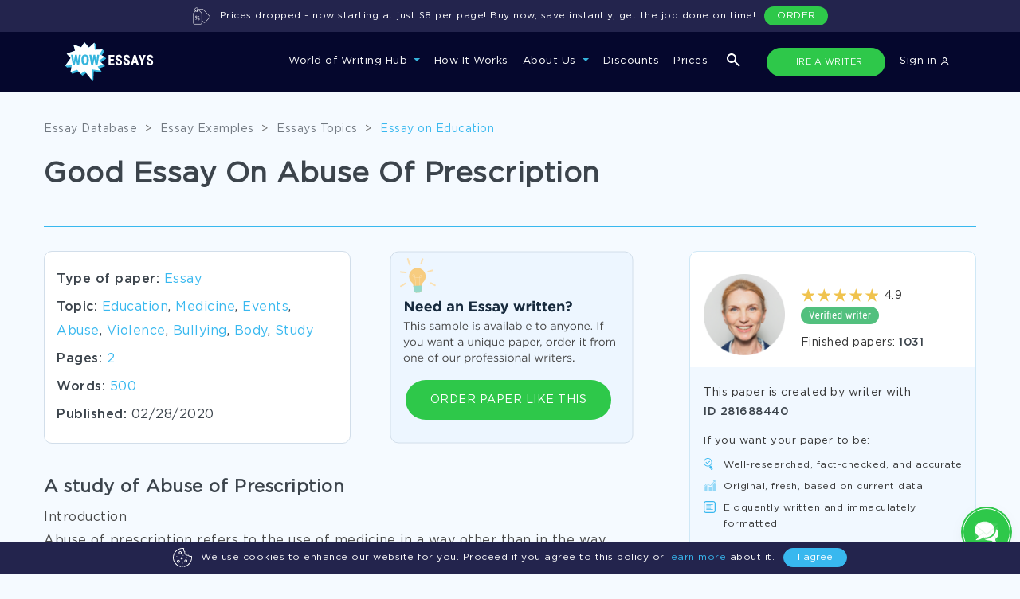

--- FILE ---
content_type: text/css
request_url: https://www.wowessays.com/assets/css/fonts.css?v=123
body_size: 418
content:
@font-face {
    font-family: 'Playfair Display';
    src: url('/assets/fonts/playfairDisplay/PlayfairDisplay.woff2') format('woff2'),
    url('/assets/fonts/playfairDisplay/PlayfairDisplay.woff') format('woff'),
    url('/assets/fonts/playfairDisplay/PlayfairDisplay.eot') format('eot'),
    url('/assets/fonts/playfairDisplay/PlayfairDisplay.ttf') format('truetype'),
    url('/assets/fonts/playfairDisplay/PlayfairDisplay.woff') format('svg');
    font-weight: 400;
    font-style: normal;
    font-display: swap;
}

@font-face {
    font-family: 'Playfair Display';
    src: url('/assets/fonts/playfairDisplay/PlayfairDisplay-Bold.woff2') format('woff2'),
    url('/assets/fonts/playfairDisplay/PlayfairDisplay-Bold.woff') format('woff'),
    url('/assets/fonts/playfairDisplay/PlayfairDisplay-Bold.eot') format('eot'),
    url('/assets/fonts/playfairDisplay/PlayfairDisplay-Bold.ttf') format('truetype'),
    url('/assets/fonts/playfairDisplay/PlayfairDisplay-Bold.svg') format('svg');
    font-weight: 700;
    font-style: normal;
    font-display: swap;
}

@font-face {
    font-family: 'Roboto Condensed';
    src: url('/assets/fonts/robotoCondensed/RobotoCondensed-Light.woff2') format('woff2'),
    url('/assets/fonts/robotoCondensed/RobotoCondensed-Light.woff') format('woff'),
    url('/assets/fonts/robotoCondensed/RobotoCondensed-Light.eot') format('eot'),
    url('/assets/fonts/robotoCondensed/RobotoCondensed-Light.ttf') format('truetype'),
    url('/assets/fonts/robotoCondensed/RobotoCondensed-Light.svg') format('svg');
    font-weight: 300;
    font-style: normal;
    font-display: swap;
}

@font-face {
    font-family: 'Roboto Condensed';
    src: url('/assets/fonts/robotoCondensed/RobotoCondensed-Regular.woff2') format('woff2'),
    url('/assets/fonts/robotoCondensed/RobotoCondensed-Regular.woff') format('woff'),
    url('/assets/fonts/robotoCondensed/RobotoCondensed-Regular.eot') format('eot'),
    url('/assets/fonts/robotoCondensed/RobotoCondensed-Regular.ttf') format('truetype'),
    url('/assets/fonts/robotoCondensed/RobotoCondensed-Regular.svg') format('svg');
    font-weight: 400;
    font-style: normal;
    font-display: swap;
}

@font-face {
    font-family: 'Roboto Condensed';
    src: url('/assets/fonts/robotoCondensed/RobotoCondensed-Bold.woff2') format('woff2'),
    url('/assets/fonts/robotoCondensed/RobotoCondensed-Bold.woff') format('woff'),
    url('/assets/fonts/robotoCondensed/RobotoCondensed-Bold.eot') format('eot'),
    url('/assets/fonts/robotoCondensed/RobotoCondensed-Bold.ttf') format('truetype'),
    url('/assets/fonts/robotoCondensed/RobotoCondensed-Bold.svg') format('svg');
    font-weight: 700;
    font-style: normal;
    font-display: swap;
}


@font-face {
    font-family: 'Gotham Pro';
    src: url('/assets/fonts/gothamPro/GothamPro.woff2') format('woff2'),
    url('/assets/fonts/gothamPro/GothamPro.woff') format('woff'),
    url('/assets/fonts/gothamPro/GothamPro.eot') format('eot'),
    url('/assets/fonts/gothamPro/GothamPro.ttf') format('truetype');
    font-weight: 300;
    font-style: normal;
    font-display: swap;
}


@font-face {
    font-family: 'Gotham Pro Medium';
    src: url('/assets/fonts/gothamPro/GothamPro-Medium.woff2') format('woff2'),
    url('/assets/fonts/gothamPro/GothamPro-Medium.woff') format('woff'),
    url('/assets/fonts/gothamPro/GothamPro-Medium.eot') format('eot'),
    url('/assets/fonts/gothamPro/GothamPro-Medium.ttf') format('truetype');
    font-weight: 700;
    font-style: normal;
    font-display: swap;
}


@font-face {
    font-family: 'Gotham Pro Bold';
    src: url('/assets/fonts/gothamPro/GothamPro-Bold.woff2') format('woff2'),
    url('/assets/fonts/gothamPro/GothamPro-Bold.woff') format('woff'),
    url('/assets/fonts/gothamPro/GothamPro-Bold.eot') format('eot'),
    url('/assets/fonts/gothamPro/GothamPro-Bold.ttf') format('truetype');
    font-weight: 700;
    font-style: normal;
    font-display: swap;
}

--- FILE ---
content_type: text/css
request_url: https://www.wowessays.com/assets/css/main.min.css?v=2
body_size: 57172
content:
header {position: fixed;width: 100%;z-index: 5;}.post-wrapper > div > .entry-content{word-break: break-word;}.slick-slider {box-sizing: border-box;-webkit-user-select: none;-moz-user-select: none;-ms-user-select: none;user-select: none;-webkit-touch-callout: none;-khtml-user-select: none;-ms-touch-action: pan-y;touch-action: pan-y;-webkit-tap-highlight-color: transparent }.wp-pagenavi {align-items: center;display: flex;}.wp-pagenavi .wrap-list {display: flex;align-items: center;flex-wrap: wrap;}.p-after-pagination {font-family: Gotham Pro;font-style: normal;font-weight: normal;font-size: 14px;line-height: 46px;text-align: center;color: #717880;}.slick-list, .slick-slider {position: relative;display: block }.slick-list {overflow: hidden;margin: 0;padding: 0;max-height: 410px;}.slick-list:focus {outline: none }.slick-list.dragging {cursor: pointer;cursor: hand }.slick-slider .slick-list, .slick-slider .slick-track {transform: translateZ(0) }.slick-track {position: relative;top: 0;left: 0;display: block;margin-left: auto;margin-right: auto }.slick-track:after, .slick-track:before {display: table;content: "" }.slick-track:after {clear: both }.slick-loading .slick-track {visibility: hidden }.slick-slide {display: none;float: left;height: 100%;min-height: 1px }[dir=rtl] .slick-slide {float: right }.slick-slide img {display: block }.slick-slide.slick-loading img {display: none }.slick-slide.dragging img {pointer-events: none }.slick-initialized .slick-slide {display: block }.slick-loading .slick-slide {visibility: hidden }.slick-vertical .slick-slide {display: block;height: auto;border: 1px solid transparent }.slick-arrow.slick-hidden {display: none }.two-img {display: flex;justify-content: space-between;}.two-img img{width: 350px;}body {font-family: Roboto Condensed, sans-serif;font-weight: 300;font-style: normal;font-size: 16px;line-height: 30px;color: #717880;letter-spacing: .5px;text-align: justify }h1, h2, h3, h4, h5, h6 {font-family: Playfair Display serif;font-weight: 600;text-align: left;color: #3c444c;letter-spacing: .5px }h1, h2 {font-size: 60px;line-height: 70px }h3 {font-size: 40px }h4 {font-size: 20px }h5 {font-size: 18px }h6 {font-size: 16px }@media (max-width: 673px) {h1, h2 {font-size: 40px;line-height: 50px }h3 {font-size: 20px }h4 {font-size: 18px }h5, h6 {font-size: 16px }}a {transition: all .3s ease }b, strong {font-weight: 700;color: #3c444c;font-family: 'Gotham Pro Medium';}.clear {clear: both }.wowNaw {background-color: #00022a }.navbar-brand {background: none;display: block;padding: 0;transition: all .3s ease }.navbar-brand, .navbar-brand img {width: 114px;height: 50px }.navbar-brand:hover {opacity: .7 }.navbar-nav .nav-link {color: #fff;font-size: 16px;font-weight: 300 }.menu-item-has-children {position: relative }.menu-item-has-children > ul {display: none;position: absolute;z-index: 5;background-color: #011244;border-radius: 0 0 2px 2px;padding: 0;list-style: none;margin: 0 }.menu-item-has-children:hover > ul {display: block }.menu-item-has-children > ul > li {border-bottom: 1px solid #fff;min-width: 250px }.menu-item-has-children > ul > li > .nav-link {font-size: 15px;line-height: 45px;padding: 0 30px;height: 45px;display: block }.navbar-expand-xl .navbar-nav .nav-link {padding: 4px 18px;height: 42px;line-height: 30px;margin: 0 7px }.navbar-expand-xl .navbar-nav .nav-link:hover {color: #38B8EF }.navbar-expand-xl .menu-item-166 > .nav-link, .navbar-expand-xl .menu-item-159 > .nav-link {border: 1px solid #fff;border-radius: 15px;line-height: 28px;margin-left: 25px }.navbar-expand-xl .menu-item-166 > .nav-link:hover, .navbar-expand-xl .menu-item-159 > .nav-link:hover {border-color: #38B8EF }#menu-free-inquiry {display: inline-block;padding: 0 18px;height: 30px;margin: 0 7px;border: 1px solid #fff;border-radius: 15px;line-height: 28px;margin-left: 25px;color: #fff }#menu-free-inquiry:hover {border-color: #38B8EF;color: #38B8EF;text-decoration: none }.servicesNavButton {background-image: url([data-uri]);background-size: 16px 11px;background-position: 50%;background-repeat: no-repeat;display: inline-block;width: 30px;height: 12px;margin: 0 20px;cursor: pointer;transition: all .3s ease }.servicesNavButton:hover {opacity: .85 }.menu-overlay {position: fixed;min-height: 100%;width: 100%;top: 0;left: 0;cursor: pointer;z-index: 1019;background-color: rgba(1, 18, 68, .85);display: none }.menu-overlay.is-visible {display: block;animation: cd-fade-in .3s }.block__main-nav {position: fixed;top: 0;margin: 0;height: 100%;width: 260px;background-color: #fff;-webkit-overflow-scrollingr: touch;box-shadow: 0 0 20px rgba(0, 0, 0, .2);z-index: 1042;right: -100%;transition: right .3s;padding: 25px 20px }.block__main-nav.speed-in {right: 0 }.block__main-nav .nav_close_btn {background-image: url([data-uri]);background-size: 17px 17px;background-repeat: no-repeat;display: block;width: 17px;height: 17px;margin: 0 0 50px auto;color: #fff;cursor: pointer;transition: all .3s ease }.block__main-nav .nav_close_btn:hover {opacity: .85 }.block__main-nav ul {margin: 0;padding: 0;list-style: none }.block__main-nav ul li {margin-bottom: 20px }.block__main-nav ul li a {color: #717880;line-height: 30px }.block__main-nav ul li a:hover {color: #e83e8c;text-decoration: none }.block__main-nav ul li.menu-item-166, .block__main-nav ul li.menu-item-159 {border-top: 1px solid #38B8EF;margin-top: 50px;padding-top: 20px }.block__main-nav ul li.menu-item-166 a, .block__main-nav ul li.menu-item-159 a {display: inline-block;border: 1px solid #38B8EF;border-radius: 15px;line-height: 28px;height: 30px;padding: 0 18px;color: #38B8EF }.block__main-nav ul li.menu-item-166 a:hover, .block__main-nav ul li.menu-item-159 a:hover {color: #fa0559;border-color: #fa0559 }.mainCta {background-color: #05072D;color: #fff }.mainCta h1 {margin: 30px 0;color: #fff;min-height: auto;}.mainCta p {font-size: 20px;color: #b9ceeb;letter-spacing: .62px;text-align: left;line-height: 30px;padding: 20px 0;margin: 10px 0 0;border-top: 1px solid #38B8EF;max-width: 430px }.mainCta .ctaImg {background-image: url(/assets/img/new-main/new-bg-main-page.svg);background-size: 57% auto;background-position: 100% 100%;background-repeat: no-repeat }.mainCta .pinkBtn {margin: 0 0 50px;max-width: 270px;}.pinkBtn {display: block;display: inline-block;height: 50px;line-height: 50px;padding: 0;border-radius: 25px;background-color: #2EC84A;text-transform: uppercase;font-size: 18px;text-align: center;padding: 0 18px 0 18px;}.pinkBtn:hover{background-color: #2EDC4D;}@media (max-width: 767px) {.pinkBtn {font-size: 17px;}}.banner-order-item .pinkBtn {font-size: 18px;}.pinkBtn, .pinkBtn:hover {color: #fff;text-decoration: none }@media (max-width: 1071px) {.mainCta h1 {text-align: center;margin-bottom: 40px }.mainCta .ctaImg {background-size: 50% auto }.mainCta p br {display: none }.post-wrapper, .category-tpl .article-category .article-item {margin: 0 auto;}}@media (max-width: 673px) {.mainCta h1 {margin: 15px 0 }.mainCta p {max-width: none;text-align: center }.mainCta p br {display: none }.mainCta .pinkBtn {margin-left: auto;margin-right: auto }.mainCta .ctaImg {background-size: 290px auto;background-position: bottom;padding-bottom: 230px }}main {padding: 40px 0 }.breadcrumb-gutter .breadcrumb-container {margin-bottom: 25px;}.b-top {border-top: 1px solid #38B8EF;padding-top: 10px }.banner-order .b-top {border-top: 1px solid #5C60A5;padding-top: 10px }.b-bottom {border-bottom: 1px solid #38B8EF;padding-bottom: 10px }.b-bottom.b-top {font-size: 26px;line-height: 40px;font-family: Playfair Display serif;color: #3c444c;margin: 25px 0 }.b-bottom.b-top strong {font-weight: 700 }.mt {margin-top: 115px }.mb {margin-bottom: 115px }.benefits img {height: 90px;width: auto;margin: 15px auto;display: block }.benefits .t3 {font-family: Playfair Display serif;font-size: 20px;color: #3c444c;margin-bottom: 10px }.benefits .t3, .benefits .tp {text-align: center;letter-spacing: .5px;line-height: 30px }.benefits .tp {font-size: 16px;margin-bottom: 35px }.bwb {width: 270px;margin: 0 auto;text-align: center }.bwb div {padding-bottom: 10px }.services img {height: 50px;width: auto;margin: 0 0 0 5px;float: left }.services .t3 {font-family: Playfair Display serif;text-align: left;font-size: 20px;color: #3c444c;letter-spacing: .5px;line-height: 25px;margin-bottom: 10px;margin-top: 40px }.services .t3 strong {margin-left: 20px;display: block }.hide-top-banner {padding-top: 110px;}.page-inside ul, .pen {margin-top: 20px;margin-bottom: 20px;padding: 0 0 0 0;padding: 0 0 0 27px;list-style: none;line-height: 15px;}.page-inside ul.slick-dots {padding: 0 0 0 0;}.page-inside ul li, .pen li {margin-bottom: 10px;line-height: 30px;background-size: 0;background-position: left 0 center;background-repeat: no-repeat;}.best img {height: 60px;width: auto;margin: 0 0 0 5px;float: left }.best .t3 {font-family: Playfair Display serif;text-align: left;font-size: 20px;color: #3c444c;letter-spacing: .5px;line-height: 30px;margin-bottom: 10px;margin-top: 40px }.best .t3 strong {margin-left: 20px;display: block }.best .tp {margin-bottom: 20px }.best .cta {font-size: 18px;color: #3c444c;letter-spacing: .56px;line-height: 30px }@media (max-width: 673px) {.best .tp {margin-bottom: 0 }.best .pinkBtn {margin-left: 0 !important;margin-right: 0 !important }}.services2 img {max-width: 100%;margin: 0 auto;display: block }.services2 .tp {margin-top: 20px;font-weight: 500;font-size: 18px;line-height: 24px;color: #182B3E;}.services2 .b-bottom {max-width: 300px;width: 100%;margin-left: auto;margin-right: auto }.services2 .cta {font-size: 18px;color: #3c444c;letter-spacing: .56px;line-height: 30px;font-weight: 500 }@media (max-width: 673px) {.services2 .t3 {margin-bottom: 10px;margin-top: 20px }.mb, .mt {margin-top: 75px }}.pencil-icon.two-block.non-flag {max-height: 565px;}.page-inside .pencil-icon.non-flag li:last-child {list-style-image: none;}footer {background-color: #00022a }footer .copyright {height: 90px;line-height: 30px;text-align: center;padding: 25px 0;opacity: .5;font-size: 14px;color: #b9ceeb;letter-spacing: .42px;font-weight: 300;border-top: 1px solid rgba(185, 206, 235, .2) }footer .copyright .tel-copy-foot {margin: 0;}footer .copyright .tel-copy-foot a {color: #b9ceeb;text-decoration: none;margin: 0 10px 0 0;}footer .footer-nav {padding: 80px 0 40px;line-height: 40px;text-align: center }.footer-nav .footer-subheader {color: #fff;}.dmca-badge-wrapper {margin-top: 20px;}.footer-nav .contacts-wrapper span {font-size: 14px;margin-left: 5px;}footer .footer-nav a {font-size: 14px;color: #b9ceeb;letter-spacing: .5px;text-align: center;text-decoration: none;font-weight: 300 }footer .footer-nav a:hover {color: #fff }@media (max-width: 673px) {footer .copyright {padding: 10px 0 }footer .footer-nav {padding: 20px 0;line-height: 30px;text-align: center }footer .footer-nav a {text-align: left }}.testimonials {width: 100%;max-width: 1560px;margin: 0 auto }.testimonials .slide .text {background: #fff;box-shadow: 0 5px 15px 0 rgba(0, 0, 0, .1);border-radius: 10px;padding: 0 40px;line-height: 30px;margin: 60px 30px 10px;height: 300px }.testimonials .slide .point {display: none;width: 80px;height: 80px;border-radius: 40px;background-color: #fff;box-shadow: 0 5px 15px 0 rgba(0, 0, 0, .1);background-image: url("[data-uri]");background-repeat: no-repeat;background-position: 50%;background-size: auto 24px;margin: -40px auto 10px }.testimonials .slide .name {font-family: Playfair Display serif;font-size: 18px;color: #3c444c;letter-spacing: .3px;text-align: center;line-height: 30px;font-weight: 600;margin-top: 15px }.testimonials .slick-current.slide .text {margin: 30px 30px 0 }.testimonials .slick-current.slide .point {display: block }.slick-dots {list-style: none;margin: 70px 0 50px;padding: 0;text-align: center;height: 3px }.slick-dots li {width: 6%;height: 3px;display: inline-block }.slick-dots .slick-active button {background: #38B8EF }.slick-dots button {transition: all .3s ease;overflow: hidden;width: 96px;height: 3px;margin: 0 !important;padding: 0 !important;box-shadow: none !important;outline: 0 !important;background: #ebf0f6;border: none !important }.slick-dots button::-moz-focus-inner {border: 0 }@media (max-width: 673px) {.slick-dots {margin: 40px 0 20px }.slick-dots button, .slick-dots li {width: 56px }}@media (max-width: 1350px) {.testimonials .slide .text {padding: 0 25px;line-height: 25px }}@media (max-width: 673px) {.testimonials .slide .text {padding: 0 15px;line-height: 25px;height: 337px;}.testimonials .slick-dots {width: 80%;margin: 30px 0 0 0;}.pencil-icon.two-block {max-height: none !important;}}.page-inside .page ul:not(.custom__list) li {position: relative;width: auto;font-size: 16px;line-height: 50px;letter-spacing: 0.266667px;color: #3C444C;text-indent: 0;color: unset;font-weight: unset;list-style-image: url(/assets/img/pencil-icon.svg);}.page-inside .page ul.dots li::before {content: '\2022';position: absolute;left: -20px;top: 0;color: #38B8EF;font-size: 22px;}.page-inside .page ul.dots li {list-style-image: none;}.wpcf7-form {width: 400px;max-width: 100%;margin: 20px auto 0;}.wpcf7-form .input-wrapper {position: relative;margin-bottom: 15px;width: 100%;}.wpcf7-form .error-message {display: none;position: absolute;bottom: -25px;font-size: 12px;color: #38B8EF;}.wpcf7-form .input-wrapper input.error {border: 1px solid #38B8EF;}.wpcf7-form .input-wrapper .wpcf7-text, .wpcf7-form .input-wrapper .wpcf7-textarea {width: 100%;resize: none;border: 1px solid rgba(173, 156, 156, 0.5);padding: 0 0 0 10px;}.wpcf7-form .wpcf7-submit {width: 150px;border: none;border-radius: 20px;background-color: #38B8EF;color: #ffffff;}.block__main-nav ul li.menu-item-159 {margin-top: 20px;}.navbar-expand-xl .menu-item-159 > .nav-link, .block__main-nav ul li.menu-item-159 a, #menu-free-inquiry {background-color: #38B8EF;border-color: #38B8EF;color: #fff }.navbar-expand-xl .menu-item-159 > .nav-link:hover, .block__main-nav ul li.menu-item-159 a:hover, #menu-free-inquiry:hover {color: #fff;}ul.pencil-icon li {width: auto;font-size: 16px;line-height: 50px;letter-spacing: .266667px;color: #3c444c;text-indent: 0;list-style-image: url(/assets/img/pencil-icon.svg) }.pencil-icon.two-block {display: flex;flex-wrap: wrap;max-height: 700px;align-content: space-between;flex-direction: column;}.pencil-icon.two-blockk {display: flex;flex-wrap: wrap;align-content: space-between;}.pencil-icon.two-blockk .center-li {text-align: center;padding: 0 0 0 315px;}.page-inside .page .pencil-icon.two-blockk:not(.custom__list) li {width: 50%;}.page-inside .page ul.two-blockk:not(.custom__list) li:last-child {list-style-image: none;}.page-inside .page .pencil-icon.two-block:not(.custom__list) li {width: 50%;}.post-154 h1 {text-align: center;font-size: 52px }.post-88 h1 {text-align: center }.tes-slider .sprite-prev {position: absolute;left: -2%;top: 120px;top: 45%;cursor: pointer;transform: rotate(180deg);opacity: .3;width: 20px;z-index: 1;}.tes-slider .sprite-next {position: absolute;right: -2%;top: 120px;top: 45%;cursor: pointer;opacity: .3;transform: rotate(180deg);}.sidebar .banner-order {width: 100%;margin: 40px auto 100px auto }.sidebar .banner-order .wrap_ban {width: 100% }.sidebar .banner-order .banner-order-item {flex-direction: column }.search-highlight {background: #D5F4DB;}.page-inside .breadcrumb-container ul li {width: auto }main.no-bottom {padding: 0 0 }.custom-css .wrap_block_search {position: relative;background: linear-gradient(0deg, rgba(0, 2, 42, .25) 0, #00022a 100%);margin: 0 0 40px 0;padding: 50px 0 0 0 }.custom-css .wrap_block_search .content_search h1 {font-style: normal;font-weight: 700;line-height: 40px;font-size: 32px!important;text-align: center;color: #fff;width: 85%;margin: 0 auto;padding: 40px 0 0 0 }.custom-css .wrap_block_search .content_search .b-top {width: 73%;margin: 20px auto 15px auto }.custom-css .wrap_block_search .content_search p {font-style: normal;font-weight: 400;font-size: 16px;line-height: 30px;text-align: center;color: #fff;text-shadow: 0 0 8px #080821;width: 80%;margin: 0 auto;}.custom-css .wrap_block_search .content_search .pinkBtn{font-weight: 500;font-size: 16px;width: 296px;}.custom-css .wrap_block_search .search_inp {margin: 25px auto;position: relative;text-align: center;width: 80% }.custom-css .wrap_block_search .content_search {padding: 0 0 170px 0 }.custom-css .wrap_block_search .content_search .search_inp button {position: absolute;background: #38B8EF;border-radius: 25px;width: 180px;height: 50px;outline: 0;border: 0;color: #fff;font-size: 20px;line-height: 30px;text-align: center;letter-spacing: 1px;text-transform: uppercase;right: 0;top: 0;display: block }.custom-css .wrap_block_search .content_search .search_inp.mob button {position: absolute;background: #38B8EF;border-radius: 25px;width: 180px;height: 50px;outline: 0;border: 0;right: 0;top: 0;display: none }.custom-css .wrap_block_search .content_search input[type=search] {width: 100%;margin: 25px 0 25px 0;font-size: 20px;line-height: 30px;text-align: justify;letter-spacing: .625px;outline: 0;border: 0;border-radius: 25px;padding: 10px 25px 10px 25px;color: #b9ceeb;display: block }.custom-css .wrap_block_search .content_search .search_inp.mob {display: none }.custom-css .wrap_block_search .content_search input[type=search]::-webkit-input-placeholder {color: #b9ceeb }.custom-css .wrap_block_search .content_search input[type=search]::-moz-placeholder {color: #b9ceeb }.custom-css .wrap_block_search .content_search input[type=search]:-ms-input-placeholder {color: #b9ceeb }.custom-css .wrap_block_search .content_search input[type=search]:-moz-placeholder {color: #b9ceeb }.custom-css .wrap_block_search .b-top {margin: 0;background: #38B8EF;padding-top: 0 }.custom-css .wrap_block_search .img-bg_bt {position: absolute;background: url(../img/main-img-search.png) no-repeat;width: 100%;height: 100%;background-size: cover;z-index: -1;background-position: bottom;top: 0 }.bwb {margin: 0 auto 50px auto }.custom-css .content-block div:nth-of-type(1) {width: 47%;float: left;margin-right: 60px }.banner-order {background: #02064F;border-radius: 20px;height: 300px;display: flex;flex-direction: column;justify-content: center;position: relative;margin: 55px auto 100px auto;width: 1140px;max-width: 100%;}.bn-marketing .banner-order .wrap_ban > img{max-width: 100%;}.banner-order- {position: relative;margin: 30px auto }.banner-order- .btn_banner {position: absolute;bottom: 13px;margin: auto;left: 0;right: 0 }.banner-order- .btn_banner .pinkBtn{font-size: 16px;width: 253px;}.banner-order- .table-cta {display: none }.btn_more_list {margin: 0 auto 50px auto;text-align: center }.btn_more_list button {width: 190px;height: 40px;color: #2EC84A;border: 1px solid #2EC84A;border-radius: 25px;transition: .5s;line-height: 30px;text-align: center;letter-spacing: .625px;font-size: 20px;background: 0 0 }.btn_more_list button:hover {color: #fff;border: 1px solid #2EC84A;background: #2EC84A;transition: .5s }.banner-order h3 {color: #fff }.banner-order .wrap_ban .f_text_ban {font-size: 14px;line-height: 24px;text-align: justify;letter-spacing: .625px;}.banner-order p {color: #fff }.banner-order .wrap_ban {width: 64%;padding: 0 0 0 80px;z-index: 1 }.banner-order .wrap_ban .h3 {font-style: normal;font-weight: 700;font-size: 32px;line-height: 40px;margin: 20px 0 20px 0 }.banner-order .banner-order-item {display: flex;justify-content: flex-start;}.banner-order .banner-order-item > p{margin-right: 35px;}.banner-order .clock-img {position: absolute;background: url(../img/128942.png) no-repeat;width: 100%;height: 100%;background-position: 95% 100%;z-index: 0;}.banner-order .banner-order-item p {position: relative;font-size: 15px;color: #b9ceeb;line-height: 20px;letter-spacing: .46875px }.banner-order .banner-order-item span img {width: 20px;margin: 0 7px 0 0 }.banner-order .b-top {margin: 0;background: #38B8EF;padding-top: 0 }.content-block h2 {text-align: left }.container-wide {max-width: 1200px;width: 100%;padding: 0 15px;margin: 0 auto }.btn_banner {display: flex;width: 270px }.btn_banner p {width: 100% }.sample-footer p {margin-right: 0;}.sample-footer p .blueBtn {font-style: normal;letter-spacing: 0.6px;margin: 0;font-weight: 500;font-size: 16px;line-height: 30px;color: #38B8EF;background: #fff;border-radius: 5px;padding: 10px 30px;transition: .5s;position: relative;height: 50px;display: inline-block;}.sample-footer p .blueBtn:hover {background: #E9EEF5;text-decoration: none;}.category-wrapper {width: 100%;display: flex;justify-content: space-between }.content-wrapper {width: 740px;max-width: 100% }.sidebar {width: 400px;max-width: 100%;padding: 0 20px }.sidebar .sidebar__subtitle {color: #3c444c;font-weight: 700;font-size: 22px;line-height: 30px;margin-bottom: 20px }.sidebar hr {height: 1px;background: #BEDAF6;}.sidebar .sidebar__topics {-moz-column-count: 2;-moz-column-gap: 30px;-webkit-column-count: 2;-webkit-column-gap: 30px;column-count: 2;column-gap: 30px;padding: 0;list-style-type: none }.sidebar .sidebar__topics li {width: 155px }.sidebar .sidebar__topics li a {font-weight: 300;font-size: 16px;line-height: 20px;letter-spacing: .5px;color: #183a9f;text-align: left;white-space: break-spaces }.sidebar .sidebar__categories {text-align: left;}.sidebar .category__item {height: 20px;padding: 3px 4px;letter-spacing: .375px;text-transform: uppercase;font-weight: 300;font-size: 12px;line-height: 14px;background-color: #ebf0f6;margin-bottom: 10px }.sidebar .category__item a {color: #183a9f }.sidebar .category__item a:hover {text-decoration: none }.custom__list {-moz-column-count: 6;-moz-column-gap: 20px;-webkit-column-count: 6;-webkit-column-gap: 20px;column-count: 6;column-gap: 20px;display: flex;flex-wrap: wrap }.page-inside .custom__list li {position: relative;width: 330px;text-indent: 0;padding: 0 0 0 15px;margin: 0 0 0 -15px }.custom__list li:before {width: 5px;left: 0;height: 8px;top: 12px;content: '';position: absolute;background-image: url([data-uri]) !important }.custom__list li a {font-weight: 700;font-size: 16px;line-height: 30px;color: #3c444c;transition: .5s }.custom-css .custom__list li a:hover {color: #38B8EF;transition: .5s;text-decoration: none }.wrap-article-category {display: flex;justify-content: space-between }.category-tpl .custom__list {justify-content: space-between }.category-tpl .article-category .article-item h2, .category-tpl .wrap-article-category .post-wrapper h2 {font-size: 22px;line-height: 30px;letter-spacing: .55px;color: #3c444c;word-break: break-word }.category-tpl .article-category .article-item .entry-content h2{font-size: 16px;}.category-tpl .custom__list li {width: 204px;background-image: none !important }.category-tpl .custom__list li a {font-style: normal;font-weight: 300;font-size: 16px;line-height: 20px;letter-spacing: .5px;color: #183a9f;text-decoration: none;display: inline-flex;text-align: left }.page-inside .category-tpl ul li {text-indent: 0;margin: 0;width: 150px }.category-tpl .sidebar .banner-order h3 {font-weight: 700;font-size: 24px;line-height: 30px;text-align: center;color: #fff }.category-tpl .sidebar .banner-order p {text-align: center;font-size: 17px;color: #fff }.category-tpl .sidebar .banner-order .banner-order-item p {font-size: 15px;color: #b9ceeb;display: flex;text-align: left }.category-tpl .sidebar .banner-order .banner-order-item p span {display: block }.category-tpl .sidebar .banner-order .banner-order-item p span img {margin: 0 10px 0 0 }.category-tpl .sidebar .banner-order .banner-order-item {padding: 0 30px 0 30px }.category-tpl .sidebar .banner-order hr {height: 1px;background: #38B8EF;margin: 0 0 5px 0 }.category-tpl .sidebar .banner-order .banner-order-item p img {width: 30px }.category-tpl .sidebar .banner-order .wrap_ban {background: #011244;padding: 20px 50px 20px 50px }.category-tpl .sidebar .banner-order .wrap_ban {margin: 30px 0 30px 0 }.category-tpl .sidebar .banner-order .wrap_ban .btn_banner {margin: 30px 0 0 0 }.category-tpl .content-wrapper .b-top {background: #38B8EF;height: 1px;padding: 0;margin: 25px 0 0 0 }.category-tpl .article-category .popular-category {display: flex;justify-content: space-between }.category-tpl .article-category .popular-category-block {display: flex;flex-wrap: wrap }.category-tpl .article-category .popular-category .popular-category-block + div:nth-of-type(2) {width: 95px;}.category-tpl .article-category .popular-category-block .category__item {height: 30px;padding: 9px 9px;letter-spacing: .375px;text-transform: uppercase;font-weight: 300;font-size: 12px;line-height: 14px;background-color: #EBF3FC;margin: 0 10px 10px 0;border-radius: 5px;}.category-tpl .article-category .article-item {border: 1px solid #BEDAF6;box-sizing: border-box;padding: 26px 30px;margin: 30px 0 30px 0;background: #fff;}.category-tpl .article-category .popular-category-block .category__item a {color: #183A9F;text-decoration: none;letter-spacing: -1px;}.custom__list.parent-li li {display: none }.custom__list.parent-li .item-first {display: block }.custom-css.bn-marketing .banner-order .clock-img {position: absolute;background: url(../img/128912.png) no-repeat;width: 100%;height: 100%;background-position-x: right;z-index: 0 }.bn-marketing .bn-mark-mob, .bn-marketing .bn-mark-tb {display: none }.bn-marketing .banner-order {background: 0 0 }.bn-marketing .banner-order .wrap_ban {width: 100%;padding: 15px;}.bn-marketing .wrap_ban .btn_banner {width: 100%;position: absolute;bottom: 33px;margin: 0 0 0 77px;}.bn-marketing .wrap_ban .btn_banner a{font-size: 16px;}.footer-nav div {text-align: left }.main-page .widget_tag_cloud .tagcloud {display: flex;flex-wrap: wrap }.main-page .widget_tag_cloud .tagcloud a:before {width: 5px;left: 0;height: 8px;top: 12px;content: '';position: absolute;background-image: url([data-uri]) !important }.main-page .widget_tag_cloud .tagcloud a {font-style: normal;font-weight: 700;font-size: 16px !important;position: relative;line-height: 30px;color: #3c444c;letter-spacing: .5px;text-decoration: none;display: inline-flex;text-align: left;text-indent: 0;width: 240px;padding: 0 0 0 15px;margin-bottom: 10px }.custom__list_wrap .widget_tag_cloud .tagcloud li {text-indent: 0;margin: 0;list-style-type: none }.custom__list_wrap .widget_tag_cloud .tagcloud a {color: #183a9f;padding: 3px 4px;letter-spacing: .375px;text-transform: uppercase;font-weight: 300;font-size: 12px !important;line-height: 14px;background-color: #ebf0f6;margin: 0 5px 5px 0;width: auto }.main-page .widget_tag_cloud .tagcloud a:hover {text-decoration: underline }.wrap_selects {display: flex;flex-direction: column-reverse;margin: 0 0 10px 0;}.select2-container--default .select2-results__option[aria-selected=true] {background: rgba(251, 221, 231, .3) }.select2-container--default .select2-results__option--highlighted[aria-selected] {background: rgba(251, 221, 231, .3) }.custom-number .quantity-nav {position: relative }.custom-number .quantity-nav .quantity-button.quantity-up {right: 0;border-radius: 0 4px 4px 0;border-left: none;}.form-line {display: block }.form-line label {font-size: 12px;font-weight: 300;color: #797979;line-height: 1;margin-bottom: 10px;display: block }.standart-select {outline: 0;display: block;width: 100%;-webkit-appearance: none;-moz-appearance: none;appearance: none;background-color: #fff;height: 48px;line-height: 48px;color: #000;font-weight: 300;font-size: 14px;border: 1px solid #dbdbdb;border-radius: 4px;padding: 0 15px;background-repeat: no-repeat;background-position: 95% center;background-image: url(/assets/img/down-arrow.png);font-family: Montserrat, sans-serif;-webkit-transition: all .5s ease;-o-transition: all .5s ease;transition: all .5s ease;font-family: 'Gotham Pro Medium';}.custom-number .quantity-nav .quantity-button {position: absolute;height: 48px;width: 48px;border: 1px solid #dbdbdb;z-index: 1;background: #fff;top: 0;color: #797979;font-size: 22px;line-height: 1;font-weight: 300;display: -webkit-box;display: -webkit-flex;display: -ms-flexbox;display: flex;-webkit-box-pack: center;-webkit-justify-content: center;-ms-flex-pack: center;justify-content: center;-webkit-box-align: center;-webkit-align-items: center;-ms-flex-align: center;align-items: center;cursor: pointer;-webkit-transition: all .5s ease;-o-transition: all .5s ease;transition: all .5s ease }.custom-number .quantity-nav input {display: block;width: 100%;-webkit-appearance: none;-moz-appearance: none;appearance: none;background-color: #fff;height: 48px;line-height: 48px;color: #454545;font-weight: 300;font-size: 14px;border: 1px solid #dbdbdb;border-radius: 4px;padding: 0 15px;text-align: center;outline: 0;font-family: 'Gotham Pro Medium';}.price-calculator-col {border: 1px solid #BEDAF6;box-sizing: border-box;padding: 10px 20px 20px 20px;}.price-calculator-col .title {font-style: normal;font-weight: 700;line-height: 30px;color: #3c444c;font-size: 24px;text-align: left;font-family: 'Gotham Pro Bold';padding: 15px 0 0 0;margin: 0 0 35px 0;}.btn-group-level label {text-align: center;color: #686f77;font-size: 13px;font-weight: 300;margin-top: 5px;line-height: 16px;height: 50px;display: flex;align-items: center;cursor: pointer }.btn-group-level label {background: #f3f3f3;margin: 0;border: 0 }.btn-secondary {background: #f3f3f3;border: 0;color: #212529;font-size: 12px;display: flex;align-items: center }.select2-container {width: 300px !important }.calc_form .select2-container {width: 100% !important }.col-proceed {width: 173px;height: 50px;max-width: 100%;background: #2EC84A;border-radius: 25px;outline: 0;text-transform: uppercase;border: 0;color: #fff;font-size: 20px;line-height: 30px;text-align: center;letter-spacing: 1px;font-weight: 300;position: relative;display: flex;align-items: center;justify-content: center;margin: 20px 0 0 0 }.col-proceed:hover{background: #2EDC4D;}.col-proceed a {font-size: 14px;line-height: 30px;font-weight: 300;text-align: center;letter-spacing: 1px;text-transform: uppercase;color: #fff;font-family: 'Gotham Pro Medium';}.bottom_form_part .col-proceed a{font-size: 20px;text-align: center;}@media (max-width: 767px) {.bottom_form_part .col-proceed a > span{padding-left: 0;}}.col-proceed a:hover {color: #fff }.price-total {color: #000;font-size: 32px;font-weight: 400;text-align: left }.summery-price small {font-size: 18px;font-weight: 400;margin-left: 5px }.summery-price .price-title {font-size: 14px;line-height: 30px;letter-spacing: .4375px;color: #3c444c }.title-calc {font-size: 14px;line-height: 30px;letter-spacing: .4375px;color: #3c444c;margin: 0 }.justify-content-around {display: flex;align-items: center }.paper-plane-img {position: absolute;left: -109%;top: 85px;z-index: 0 }.sidebar-order {margin-bottom: 50px }.sidebar-order .order-calculator--wraper {padding: 25px;margin-bottom: 50px }.sidebar-order .order-calculator--title {margin-bottom: 20px }.form-control {width: 110px;height: 50px;text-align: center }.btn-group {height: 50px }.flex-c .d-flex {justify-content: space-between }.flex-c .quantity-button.quantity-up {right: 3px }.flex-c .wrap-input-num {position: relative }.flex-c .quantity-button.quantity-up {font-size: 18px }.flex-c .quantity-button.quantity-down {left: 0;opacity: .4;border-right: none;}.flex-c .quantity-button {position: absolute;height: 45px;width: 25px;border-right: 0;z-index: 1;background: #fff;top: 3px;color: #797979;border-radius: 5px;font-size: 22px;line-height: 1;font-weight: 300;display: -webkit-box;display: -webkit-flex;display: -ms-flexbox;display: flex;-webkit-box-pack: center;-webkit-justify-content: center;-ms-flex-pack: center;justify-content: center;-webkit-box-align: center;-webkit-align-items: center;-ms-flex-align: center;align-items: center;cursor: pointer;-webkit-transition: all .5s ease;-o-transition: all .5s ease;transition: all .5s ease }.sidebar-order .form-line {margin-bottom: 18px }.paper-plane-img {left: 50%;top: unset;z-index: 0;bottom: -115px;transform: translateX(-50%);width: 220px }.sidebar-order .form-line {margin-bottom: 18px }.form-line label {font-size: 12px;font-weight: 300;color: #797979;line-height: 1;margin-bottom: 10px;display: block }.words-page {font-size: 12px;line-height: 11px;color: #686f77;padding: 0 10px 0 10px;margin: 10px 0 5px 16px;text-align: start;width: 100%;}.words-page span {color: #000 }.btn.focus, .btn:focus {box-shadow: unset }.radio-inline-castom--wrap input + label {padding: 12px 0;width: 25%;text-align: center;font-weight: 300;display: -webkit-box;display: -webkit-flex;display: -ms-flexbox;display: flex;-webkit-box-align: center;-webkit-align-items: center;-ms-flex-align: center;align-items: center;-webkit-box-pack: center;-webkit-justify-content: center;-ms-flex-pack: center;justify-content: center;border-radius: 4px;-webkit-transform: translateY(-2px);-ms-transform: translateY(-2px);transform: translateY(-2px);cursor: pointer;margin: 0;-webkit-appearance: none;-moz-appearance: none;appearance: none;-webkit-transition: all .2s ease-in;-o-transition: all .2s ease-in;transition: all .2s ease-in;font-size: 12px;line-height: 11px;color: #4C4C4C;}.radio-inline-castom--wrap {position: relative;background: #F5F9FF;border-radius: 4px;display: -webkit-box;display: -webkit-flex;display: -ms-flexbox;display: flex;-webkit-box-align: center;-webkit-align-items: center;-ms-flex-align: center;align-items: center;-webkit-box-pack: justify;-webkit-justify-content: space-between;-ms-flex-pack: justify;justify-content: space-between;-webkit-flex-wrap: wrap;-ms-flex-wrap: wrap;flex-wrap: wrap;height: 48px;margin: 10px 0 34px 0 }.long_level .radio-inline-castom--wrap {height: auto;margin: 10px 0 24px 0;flex-wrap: wrap;}.long_level .radio-inline-castom--wrap input + label {width: 50%;height: 48px;}.long_level .radio-inline-castom--wrap input:checked + label {height: 48px;}.radio-inline-castom--wrap input {position: absolute;left: 0;top: 0;opacity: 0;-webkit-transform: scale(0);-ms-transform: scale(0);transform: scale(0) }.radio-inline-castom--wrap input:checked + label {color: #fff;position: relative;display: flex;align-items: center;height: 100%;background: #38B8EF;border-radius: 5px;}.sidebar .price-calculator > hr {height: 1px;background: #38B8EF }.form-group {display: flex;flex-direction: column }.custom-select {margin: 0 0 10px 0 }.input-group-datapicker:before {width: 50px;height: 50px;position: absolute;right: 0;top: 0;bottom: 0;content: "";background: #38B8EF;border-radius: 0 5px 5px 0;z-index: 9 }#datetimepicker {font-size: 15px;color: #3b3b3b;width: 100%;height: 50px;line-height: 20px;appearance: none;-moz-appearance: none;-webkit-appearance: none;text-indent: .01px;text-overflow: "";background: #fff;border-radius: 5px;outline: 0 }.input-group-datapicker:after {background: url(https://www.paperhelp.org/public/order_form2/img/datapicker.svg) 50% 50% no-repeat;z-index: 10;width: 48px;height: 50px;position: absolute;right: 0;top: 0;bottom: 0;content: "" }.sidebar .submit-wrap {margin: 20px 0 0 0 }.flex-c {display: flex;flex-direction: column }.container .list-topics ul li a h4 {display: inherit;font-size: 14px;}.banner-inside-page .banner-order-notebook .tb {display: none }.search h1 {word-break: break-word }.search-popup {display: none;position: fixed;background: rgba(0, 0, 0, .8);height: 100%;width: 100%;z-index: 999;top: 98px;transition: .5s }.open-search-p .search-popup {display: block }.search-popup.fixed_win {top: 0;transition: .5s }.search-wrap {height: 400px;background: #fff;display: flex;align-items: center;justify-content: center }.search-wrap form {width: 40% }.search-wrap .form-group.center-block {display: flex;flex-direction: unset;position: relative }.search-wrap form .search-input {width: 100%;border-top: none;border-left: none;border-right: none;border-bottom: 1px solid #00022a;outline: 0;height: 50px }.search-wrap form .btn-close {cursor: pointer;position: absolute;right: 10px;top: 10px }.search-popup .search_inp {position: relative;width: 100%;height: 100%;display: flex;align-items: center;justify-content: center }.search-popup input[type=search] {width: 40%;margin: 25px 0 25px 0;font-size: 20px;line-height: 30px;text-align: justify;letter-spacing: .625px;outline: 0;border: 1px solid #00022a;border-radius: 25px;padding: 10px 25px 10px 25px;color: #b9ceeb;display: block }.search-popup button {position: absolute;background: #38B8EF;border-radius: 25px;width: 180px;height: 50px;outline: 0;border: 0;color: #fff;font-size: 20px;line-height: 30px;text-align: center;letter-spacing: 1px;text-transform: uppercase;right: 30%;display: block }.search-icon-btn {cursor: pointer;font-family: Roboto Condensed;font-style: normal;font-weight: 300;font-size: 16px;line-height: 30px;text-align: justify;letter-spacing: .5px;color: #fff;margin: 0 25px 0 10px;width: 26px;min-height: 30px;display: flex;align-items: center;}.search-icon-btn.open-search .change-icon-search-on {display: none;}.search-icon-btn.open-search .change-icon-search-off {display: flex;}.time-class-search .search-wrap {height: 400px;display: flex;background: #191C53;align-items: center;justify-content: center;margin-top: -1px;}.time-class-search.search-popup {position: fixed;background: transparent;height: 100%;width: 100%;z-index: 999;top: 78px;}.open-search-p .time-class-search.search-popup {top: 77px;display: unset;-webkit-transform: scaleY(1);-ms-transform: scaleY(1);transform: scaleY(1);transition: .5s;}.time-class-search.search-popup {top: 77px;display: unset;-webkit-transform: scaleY(0);-ms-transform: scaleY(0);transform: scaleY(0);-webkit-transform-origin: 0 0;-ms-transform-origin: 0 0;transform-origin: 0 0;transition: .5s;position: fixed;height: 100%;width: 100%;z-index: 9999;}.time-class-search .search-wrap form .btn-close {cursor: pointer;position: absolute;right: 10px;top: 10px;display: none;}.time-class-search .search-wrap form .btn-close img {filter: invert(1);}.change-icon-search-off {display: none;filter: invert(1);margin: 8px 0 0 0;}.time-class-search .search-wrap {height: 100px;display: flex;background: #011244;align-items: center;justify-content: center;}.page-inside .category-tpl ul li {text-indent: 0;margin: 0;width: auto }.container.custom-css .list-topics ul li {width: 300px;font-weight: 700;font-size: 16px;line-height: 50px;letter-spacing: .266667px;color: #3c444c;text-indent: 0;list-style-image: url(/assets/img/file2.svg) }.no-found.s {font-size: 20px;margin: 50px 0 0 0 }.cookie-banner {width: 320px;height: 180px;background: #23244d;border-radius: 5px;color: #fff;padding: 25px;bottom: 30px;left: 15px;position: fixed;display: none;z-index: 999 }.cookie-banner .banner-header {display: flex }.cookie-banner .banner-header p {letter-spacing: .5px;font-style: normal;font-weight: 700;font-size: 16px;line-height: 30px;margin: 0 0 15px 20px }.cookie-banner .banner-center {font-size: 14px;line-height: 20px;letter-spacing: .5px;font-style: normal;font-weight: 300 }.cookie-banner .banner-center p {margin: 0 0 5px 0 }.cookie-banner .banner-center a {color: #38B8EF }.content-banner .banner-btn .hide-cookie-banner, .content-banner .banner-btn .hide-price-banner {background: #38B8EF;border-radius: 55px;width: 80px;height: 24px;font-size: 12px;line-height: 20px;color: #fff;outline: 0;border: 1px solid #38B8EF }.content-banner .banner-btn {display: flex;justify-content: flex-end }h1 {font-size: 45px;line-height: 50px }h2 {font-size: 35px }h3 {font-size: 20px }.block-note.mob-v {display: none }.block-note.pc-v {display: block }.continue-r {margin-top: 20px;font-size: 16px;line-height: 30px;color: #38B8EF !important;text-decoration: none !important;}.continue-r a:hover, .continue-r:hover {text-decoration: underline !important;}.continue-r a {color: #38B8EF !important;text-decoration: none !important;}.category-tpl .article-category .article-item {margin: 30px 0 0 0 }.custom-css .wrap_block_search .content_search p {text-align: center }.custom-css .wrap_block_search .content_search .search_inp button {border: 1px solid #38B8EF;color: #38B8EF;background: #ffffff }.search-popup button {border: 1px solid #38B8EF;color: #38B8EF;background: #ffffff;}.NextPrevious {display: flex;justify-content: space-between;margin: 20px 0 0 0;}.NextPrevious .nextprev-wrapper {display: flex;flex-direction: column;border: 1px solid #7EADDC;box-sizing: border-box;border-radius: 4px;background: #fff;width: 49%;font-weight: 700;overflow: hidden;}.NextPrevious .nextprev-wrapper div {background: #7EADDC;border: 1px solid #7EADDC;box-sizing: border-box;border-radius: 4px 4px 0 0;text-transform: uppercase;color: #fff;padding: 4px 20px;}.NextPrevious .nextprev-wrapper div span {font-size: 20px;font-weight: bolder;}@media (min-width: 320px) and (max-width: 374px) {.NextPrevious .nextprev-wrapper div{font-size: 11px;}}.NextPrevious .nextprev-wrapper a {padding: 14px 20px;font-style: normal;font-weight: 600;font-size: 14px;line-height: 18px;color: #3C444C;min-height: 70px;}.NextPrevious p {border: 1px solid #03054d;padding: 5px;background: 0 0;width: 49%;word-break: break-all;cursor: pointer }.NextPrevious p a {color: #717880;cursor: pointer }.wp-pagenavi {display: flex;flex-wrap: wrap;margin: 30px 0 0 0;align-items: baseline }.wp-pagenavi a, .wp-pagenavi span {width: 37px;text-align: center;font-size: 14px }.wp-pagenavi .first {height: 38px;width: 60px }.wp-pagenavi .last {height: 38px;width: 60px }.showAllRelatedLinks, .ShowMorePosts {display: flex;justify-content: center;align-items: center;margin: 30px auto 0 auto;cursor: pointer;width: 200px;height: 40px;color: #2EC84A;border: 1px solid #2EC84A;border-radius: 25px;transition: .5s;line-height: 30px;text-align: center;letter-spacing: .625px;font-size: 16px;background: 0 0 }.showAllRelatedLinks:hover, .ShowMorePosts:hover {color: #fff;border: 1px solid #2EC84A;background: #2EC84A;transition: .5s }.bannerRemovalRequest {margin: 30px 0 0 0;}.bannerRemovalRequest .bannerWrap {position: relative;}.bannerRemovalRequest .bannerWrap p {line-height: 26px;}.bannerRemovalRequest .bannerWrap .btn {padding: 5px 0;}.bannerRemovalRequest .bannerWrap .btn a {text-decoration: none;}.bannerRemovalRequest .bannerWrap .btn .btn-lecture {background: transparent;border: 1px solid #296DCB;border-radius: 25px;text-transform: uppercase;width: 200px;height: 38px;text-align: center;letter-spacing: 1px;outline: none;margin: 0 0 0 0;display: flex;align-items: center;justify-content: center;padding: 0;font-weight: 500;font-size: 12px;line-height: 22px;color: #182B3E;}.color-p {color: #38B8EF }.custom-css .wrap_block_search .content_search {padding: 0 0 1px 0 }.pc-calc {position: sticky;margin: 25px 0 0 0;top: 85px;height: 532px;}.pc-calc .price-calculator-col {background: #fff;}.tab-mob-calc {display: none;background: #fff;}.pc-calc {position: sticky;margin: 25px 0 0 0;top: 85px;}.sidebar .tab-mob-calc {display: none;}.blog-author {border-top: 1px solid #BEDAF6;border-bottom: 1px solid #BEDAF6;padding: 24px 0 24px 0;margin: 40px 0 0 0;}.blog-author .wrap-author .img-author {margin: 0 30px 0 0;}.blog-author .wrap-author h4 {font-family: Playfair Display;font-style: normal;font-weight: bold;font-size: 24px;line-height: 30px;letter-spacing: 0.3px;color: #3C444C;}.blog-author .wrap-author .info-author p {margin: 0;}.blog-author .wrap-author .info-author .social img {margin: 0 0 0 8px;}.blog-author .wrap-author {display: flex;align-items: start;padding: 25px 30px;background: #FFFFFF;border-radius: 20px;}.blog-author .wrap-author .info-author {display: flex;flex-direction: column;}.blog-author .wrap-author .info-author .title {display: flex;align-items: center;justify-content: space-between;margin: 0 0 17px 0;}.blog-author .wrap-mob .info-author {display: none;}.block-social.posts .wrap-social {display: flex;align-items: center;}.block-social.posts {display: flex;justify-content: space-between;}.block-social.posts .open-spoiler-request {cursor: pointer;}.block-social.posts .open-spoiler-request p {font-style: normal;letter-spacing: 0.6px;margin: 0;font-weight: 500;font-size: 16px;line-height: 30px;color: #38B8EF;}.block-social.posts .open-spoiler-request .btn-removal-request {background: #fff;border-radius: 5px;padding: 10px 30px;transition: .5s;position: relative;}.block-social.posts .open-spoiler-request.open-block .btn-removal-request:before {transform: rotate(180deg);transition: .5s;}.block-social.posts .open-spoiler-request .btn-removal-request:before {content: '';position: absolute;background: url(/assets/img/removal-request.svg) no-repeat;width: 12px;height: 6px;right: 10px;top: 45%;transition: .5s;}.block-social.posts .open-spoiler-request .btn-removal-request:hover {background: #E9EEF5;transition: .5s;}.bannerRemovalRequest .bannerWrap .btn .btn-lecture {border: none;text-decoration: underline;width: auto;height: auto;font-style: normal;font-weight: 500;transition: .5s;}.bannerRemovalRequest .bannerWrap .btn .btn-lecture:hover {color: #38B8EF;transition: .5s;}.bannerRemovalRequest .bannerWrap .btn {padding: 0;}.bannerRemovalRequest .bannerWrap p {font-style: normal;font-weight: normal;font-size: 14px;line-height: 20px;color: #494949;}.bannerRemovalRequest .bannerWrap {background: #fff;border-radius: 5px;padding: 20px 24px 15px 24px;}.bannerRemovalRequest {display: none;margin: 0;}@media (max-width: 1640px) {.tes-slider .sprite-prev {left: 0;}.tes-slider .sprite-next {right: 0;}}@media (max-width: 1367px) {.testimonials {width: 80% }}@media (max-width: 1072px) {.mainCta h1 {text-align: left }}@media (max-width: 1025px) {.search-popup input[type=search] {width: 60%;}.search-popup button {right: 20%;}.open-search-p .time-class-search.search-popup {top: 66px;display: unset;-webkit-transform: scaleY(1);-ms-transform: scaleY(1);transform: scaleY(1);transition: .5s;}.time-class-search.search-popup {top: 66px;display: unset;-webkit-transform: scaleY(0);-ms-transform: scaleY(0);transform: scaleY(0);-webkit-transform-origin: 0 0;-ms-transform-origin: 0 0;transform-origin: 0 0;transition: .5s;position: fixed;height: 100%;width: 100%;z-index: 999;}.container-wide {width: 100% }.custom-css .wrap_block_search .content_search h1 {width: 100%;padding: 25px 0 0 0 }.custom-css .wrap_block_search .content_search p {width: 100% }.custom-css .wrap_block_search .search_inp {width: 100% }.custom-css .wrap_block_search .content_search .b-top {width: 100% }.banner-order .wrap_ban .h3 {margin: 10px 0 20px 0;}.custom-css .container {max-width: 882px }.custom-css .banner-order {width: 100%;text-align: left;}.custom-css .banner-order .b-top {margin: 0;}.banner-inside-page .banner-order-notebook .pc {display: none }.banner-inside-page .banner-order-notebook .tb {display: block }}@media (max-width: 992px) {.banner-order- .pc-cta {display: none }.banner-order .wrap_ban {width: 97%;padding: 0 0 20px 25px;}.banner-order .wrap_ban .f_text_ban {font-size: 16px;line-height: 24px;opacity: 1;color: #FFFFFF;}.banner-order .clock-img {background-size: 222px 181px;}.banner-order .banner-order-item > p {margin-right: 20px;}.banner-order .banner-order-item {justify-content: flex-start;}.banner-order- .wrap_ban {overflow: hidden }.banner-order- .table-cta {display: block }.banner-order- .btn_banner {right: 0;left: 0;width: 100%;}.custom-css .b-top {margin: 90px 0 20px 0 }.custom-css .content-block div:nth-of-type(1) {width: 100%;float: none;margin-right: 0 }.custom-css.bn-marketing .banner-order .clock-img {background-size: unset;background-position-x: unset }.bn-marketing .bn-mark-pc, .bn-marketing .bn-mark-tb {display: none }.bn-marketing .bn-mark-tb {display: block;max-width: 100%;}.cookie-banner {right: 50px }.tab-mob-calc {display: block;margin: 0 0 50px 0;}.sidebar .pc-calc {display: none;}.sidebar .tab-mob-calc {display: block;margin: 0 0 50px 0;}.sidebar .pc-calc {display: block;position: relative;height: auto;}}@media (max-width: 768px) {.search-popup input[type=search] {width: 80%;}.search-popup button {right: 10%;width: 130px;font-size: 15px;}.custom-css .container {max-width: 626px }.banner-order {width: 100% }.banner-order {width: 100% }.banner-order .wrap_ban h3 {font-size: 32px;margin: 0 0 10px 0 }.banner-order .wrap_ban {width: 97%;padding: 0 0 20px 25px }.banner-order .wrap_ban .f_text_ban{font-size: 16px;line-height: 24px;opacity: 1;color: #FFFFFF;}.banner-order .banner-order-item{justify-content: flex-start;}.banner-order .banner-order-item > p{margin-right: 20px;}.banner-order .clock-img{background-size: 222px 181px;}.sidebar .banner-order- {display: none }}@media (min-width: 768px) and (max-width: 991px) {.bn-marketing .wrap_ban .btn_banner {margin: 0 0 0 31px;}}@media (max-width: 767px) {.abuse-form .accept {width: 100%;}.abuse-form .send-btn {width: 100%;}.abuse-form label {width: 100%;}.submit-essay .form-submit {width: 100%;}.submit-essay .b-name .name, .submit-essay .b-email .email, .submit-essay .b-title .title {box-shadow: none;}.tes-slider .sprite-next {right: -20px;}.bn-marketing .bn-mark-pc, .bn-marketing .bn-mark-tb {display: none }.bn-marketing .bn-mark-mob {display: block;width: 100% }.bn-marketing .wrap_ban .btn_banner {bottom: 95px;margin: 0 0 0 21px;max-width: 295px!important;}.custom-css .wrap_block_search .content_search .search_inp.mob button {display: block;width: 50px;height: 50px }.custom-css .wrap_block_search .content_search .search_inp.mob {display: block }.custom-css .b-top {margin: 60px 0 20px 0 }.banner-order {height: 100%;padding: 25px 0 60px 0;margin: 110px auto 60px auto;}.banner-order .clock-img {display: none }.banner-order .wrap_ban {width: 90%;padding: 0;margin: 0 auto }.custom-css .wrap_ban .btn_banner {max-width: 295px!important;}.banner-order .wrap_ban .f_text_ban{text-align: left;padding-right: 20px;}.custom-css .banner-order{position: relative;}.banner-order .wrap_ban .f_text_ban {font-size: 14px;line-height: 20px;opacity: 1;}.banner-order .wrap_ban .h3{font-size: 18px;line-height: 30px;margin: 15px 0 20px 0;}.banner-order .wrap_ban h3 {text-align: center;font-size: 26px }.btn_banner {margin: 0 auto }.banner-order .banner-order-item {display: flex;flex-direction: column;width: 100%;margin: 0 auto }.custom-css .wrap_block_search .content_search p {font-weight: 300;font-size: 20px;line-height: 30px;text-align: justify }.custom-css .wrap_block_search .content_search {padding: 0 0 10px 0 }.radio-inline-castom--wrap {margin: 20px 0 40px 0 }.banner-order- .pc-cta {display: block;width: 100% }.banner-order- .table-cta {display: none }.banner-order- .btn_banner {left: 0;right: 0 }.cookie-banner {width: 100%;bottom: 0;left: 0 }h1 {font-size: 30px }.home h2 {font-size: 25px }.block-note.mob-v {display: block }.block-note.pc-v {display: none }.NextPrevious .nextprev-wrapper a {font-size: 12px;}.bannerRemovalRequest .bannerWrap .btn {bottom: 20px;}.blog-author .wrap-author .img-author {width: 108px;height: 108px;margin: 0 25px 0 0;}.blog-author .wrap-author .img-author img {width: 100%;}.blog-author .wrap-author {flex-direction: column;}.blog-author .wrap-mob .info-author {display: block;}.blog-author .wrap-author .wrap-mob {display: flex;margin: 0 0 15px 0;}.blog-author .wrap-author h4 {font-size: 20px;}.blog-author .wrap-author .info-author .social img {margin: 0 5px 0 0;width: 28px;}.blog-author .wrap-author .wrap-mob .info-author .social {display: block;}.blog-author .wrap-author .wrap-mob .info-author .title {display: block;}.blog-author .wrap-author .info-author .social {display: none;}.blog-author .wrap-author .info-author .title {display: none;}.bannerСollectionEmail img {width: 100%;}.block-social.posts .wrap-social {justify-content: space-between;width: 100%;}.block-social.posts {flex-direction: column;}.block-social.posts .open-spoiler-request {width: 100%;margin: 32px 0 0 0;}}.breadcrumb-container {font-size: 13px }.breadcrumb-container ul {margin: 0;padding: 0 }.breadcrumb-container ol {margin: 0;padding: 0 }.breadcrumb-container li {box-sizing: unset;display: inline-block;margin: 0;padding: 0 }.breadcrumb-container li:last-child span {color: #38B8EF }.breadcrumb-container li a {box-sizing: unset;padding: 0 10px }.breadcrumb-container {font-size: 14px !important;padding: 0;margin: 0 }.breadcrumb-container.noAgreeCookies{margin-top: 40px;}.breadcrumb-container li a {color: #717880;font-size: 14px !important;line-height: 14px !important }.breadcrumb-container li .separator {color: #727272 !important;font-size: 14px !important;margin: 0 5px 0 5px }.breadcrumb-container a {margin: 0 !important;padding: 0 !important }.breadcrumb-container ul li {text-indent: 0 }.breadcrumb-container li:last-child .separator {display: none }.breadcrumb-container li {margin: 0;padding: 0 }.breadcrumb-container a {background: #F5FAFF;display: inline-block;margin: 0 5px;padding: 5px 10px;text-decoration: none }.wp-pagenavi {clear: both }.wp-pagenavi a, .wp-pagenavi span {text-decoration: none;border: 1px solid #bfbfbf;padding: 3px 5px;margin: 2px }.wp-pagenavi a:hover, .wp-pagenavi span.current {border-color: #000 }.wp-pagenavi span.current {font-weight: 700 }main.not_found {padding: 0;background-color: #00022a }.wp-pagenavi {align-items: center;}.wp-pagenavi .first {height: 36px;width: 55px;background: #FFFFFF;border: 0.5px solid #E3EDF8;box-sizing: border-box;border-radius: 4px;color: #38B8EF;display: flex;align-items: center;justify-content: center;margin: 0 5px 0 0;}.wp-pagenavi .last {height: 36px;width: 55px;background: #FFFFFF;border: 0.5px solid #E3EDF8;box-sizing: border-box;border-radius: 4px;color: #38B8EF;display: flex;align-items: center;justify-content: center;margin: 0 0 0 5px;}.wp-pagenavi a.page, .wp-pagenavi span {background: #FFFFFF;border: 0.5px solid #E3EDF8;box-sizing: border-box;width: 36px;height: 36px;font-size: 14px;line-height: 13px;display: flex;align-items: center;justify-content: center;color: #38B8EF;}.wp-pagenavi .previouspostslink {background: #FFFFFF;border: 0.5px solid #E3EDF8;box-sizing: border-box;border-radius: 4px 0 0 4px;width: 36px;height: 36px;display: flex;align-items: center;justify-content: center;}.wp-pagenavi .nextpostslink {background: #FFFFFF;border: 0.5px solid #E3EDF8;box-sizing: border-box;border-radius: 0 4px 4px 0;width: 36px;height: 36px;display: flex;align-items: center;justify-content: center;}.wp-pagenavi a.page:hover, .wp-pagenavi span.current {color: #9B9B9B;background: #EAF2FB;border: 1px solid #E3EDF8;box-sizing: border-box;font-weight: bold;font-size: 14px;line-height: 13px;display: flex;align-items: center;text-align: center;}.showAllRelatedLinks, .ShowMorePosts {color: #38B8EF;border: 1px solid #38B8EF;background: #fff;width: 274px;height: 45px;}.wp-pagenavi {justify-content: center;align-items: center;}main.not_found .wrap_block_search .content_search h1 {width: 100%;text-align: left }main.not_found h1 {font-family: Playfair Display serif;font-style: normal;font-weight: 700;font-size: 60px !important;line-height: 70px;color: #fff }main.not_found .wrap_block_search .search_inp {width: 100%;display: block;}main.not_found .wrap_block_search {margin: 0 }main.not_found .wrap_block_search .content_search .search_inp.pc button {background: #fff !important;color: #38B8EF;border: 1px solid #38B8EF }main.not_found .wrap_block_search .block_search {display: flex;align-items: center;justify-content: space-between;padding: 100px 0 100px 0 }main.not_found .wrap_block_search .content_search {padding: 0;width: 65% }main.not_found .wrap_block_search .content_search .b-top {width: 100% }main.not_found br {display: none }main.not_found .wrap_block_search .content_search input[type=search] {padding: 10px 25px 10px 50px }main.not_found .search_inp .icon-404 {position: absolute;left: 20px;top: 13px }@media (max-width: 1024px) {main.not_found br {display: block }}@media (max-width: 768px) {main.not_found .wrap_block_search .block_search {padding: 0 0 100px 0 }main.not_found .wrap_block_search .block_search {flex-direction: column }main.not_found .wrap_block_search .content_search {padding: 0 0 30px 0;width: 100% }}@media (max-width: 767px) {main.not_found .wrap_block_search .content_search .search_inp.pc button {background: #38B8EF !important }main.not_found .wrap_block_search .content_search h1 {text-align: center;width: 100%;font-size: 38px;line-height: 50px }main.not_found .wrap_block_search .content_search input[type=search] {padding: 10px 25px 10px 25px }main.not_found .search_inp .icon-404 {display: none }}.seo_discount_popup {display: none;position: fixed;z-index: 77777;left: 0;top: 0;width: 100%;height: 100%;overflow: auto;align-items: center;background: rgba(242, 242, 242, .5) }.seo_discount_popup_content {background-repeat: no-repeat;margin: 3% auto;width: 90%;position: relative }.seo_discount_popup_content {width: 630px;height: 400px;display: flex;align-items: center;background: #00022a;border-radius: 5px;justify-content: space-evenly }.seo_discount_popup_title {font-family: Playfair Display serif;font-style: normal;font-weight: 700;font-size: 60px;line-height: 70px;letter-spacing: 4px;text-transform: uppercase;color: #fff }.seo_discount_popup_desc {font-family: Roboto Condensed;font-style: normal;font-weight: 300;font-size: 16px;line-height: 30px;color: #b9ceeb }.seo_discount_popup_desc span {color: #fff;font-weight: 700 }.seo_discount_popup_button {width: 230px;height: 40px;background: #38B8EF;border-radius: 25px;font-family: Roboto Condensed;font-style: normal;font-weight: 700;font-size: 20px;line-height: 30px;color: #fff;display: flex;align-items: center;text-align: center;letter-spacing: 1px;text-transform: uppercase;text-decoration: none;justify-content: center }.seo_discount_popup_text1 span {font-family: Roboto Condensed;font-style: normal;font-weight: 400;font-size: 18px;line-height: 30px;align-items: center;text-align: center;letter-spacing: 5px;color: #fa0559;padding: 3px 2px 3px 6px;margin: 0 5px 0 0;border: 2px dashed;border-radius: 5px }.seo_discount_popup_text1 {font-family: Roboto Condensed;font-style: normal;font-weight: 300;font-size: 14px;line-height: 30px;color: #b9ceeb;margin: 5px 0 0 0 }.seo_discount_popup_text3 {font-family: Roboto Condensed;font-style: normal;font-weight: 300;font-size: 14px;line-height: 30px;text-align: center;text-decoration-line: underline;color: #b9ceeb;cursor: pointer;margin: 20px 0 0 0 }.btn_seo_discount {display: flex;justify-content: center;margin: 30px 0 0 0 }@media (max-width: 767px) {.seo_discount_popup_content {width: 300px;height: auto;flex-direction: column-reverse;padding: 5% 2% 5% 2%;margin: 0 auto }}#scroll_top_full {display: block;width: 30px;height: 30px;position: fixed;bottom: 100px;right: 15px;cursor: pointer;background-size: 25px auto;background-position: center center;background-repeat: no-repeat;background-image: url("/assets/img/up-image.svg");z-index: 1;}.container-wide {max-width: 1200px }.post-wrapper, .category-tpl .article-category .article-item {width: 740px;max-width: 100%;}.price-calculator-col {position: sticky;top: 85px }.pc {display: none }.banner-inside-page .banner-order-notebook .tb {display: block }.banner-inside-page .banner-order-notebook .btn_banner {position: relative;bottom: 40px;margin: -25px auto }.banner-inside-page .banner-order-notebook .wrap_ban {width: 100% }.wrap-head-page .details-page {width: 60% }.article-item ul li {width: auto;font-size: 16px;line-height: 50px;letter-spacing: .266667px;color: #3c444c;text-indent: 0;list-style-image: url(/assets/img/pencil-icon.svg) }.wrap-article-category {flex-wrap: wrap }.wrap-head-page {padding: 0 }.all-blocks {display: flex;justify-content: space-between;border-top: 1px solid #38B8EF;padding: 30px 0 0 0;width: 100% }.all-blocks .img-bg-post {width: 100%;padding: 0 0 20px 0;}.wrap-head-page {border: 0 }.sidebar {width: 400px;max-width: 100%;padding: 0 0 0 40px }.sidebar-double-banner_wrapper {text-align: center;}.sidebar-double-banner {position: relative;width: fit-content;margin: 0 auto;}.sidebar-double_banner_order-btn, .sidebar-double_banner_ai-btn {width: 160px;height: 36px;max-width: 100%;background: #2EC84A;border-radius: 25px;outline: 0;text-transform: uppercase;border: 0;color: #fff;font-size: 11px;line-height: 36px;text-align: center;font-weight: 400;position: absolute;top: 170px;left: 15px;}.sidebar-double_banner_order-btn:hover, .sidebar-double_banner_ai-btn:hover {color: #fff;text-decoration: none;background: #2EDC4D;}.sidebar-double_banner_ai-btn {top: 415px;}@media (max-width: 1025px) {.category-tpl .article-category .article-item {width: 625px }.wrap-head-page {flex-direction: column }.wrap-head-page .details-page {width: 100%;margin: 0 0 30px 0 }.wrap-head-page .banner-inside-page {width: 100% }.sidebar {padding: 0 0 0 15px }.block-note {width: 100% }.sidebar {padding: 0 0 0 15px }.all-blocks .post-wrapper {width: auto;}}@media (max-width: 992px) {.category-tpl .article-category .article-item {width: 740px }.sidebar {width: 100%;max-width: 100%;padding: 0 0 }.wrap-article-category {flex-direction: column }.justify-content-between {justify-content: flex-end !important }.select2-container {width: 100% !important }.radio-inline-castom--wrap input + label {width: 25% }.all-blocks {flex-direction: column }.sidebar {width: 100%;max-width: 100%;padding: 0 0 }}@media (max-width: 767px) {.category-tpl .article-category .article-item {width: 100% }.standart-select {margin: 0 0 15px 0 }p {word-break: break-word }.radio-inline-castom--wrap {margin: 20px 0 60px 0 }.radio-inline-castom--wrap input + label {background-color: #f8f8f8;width: 50% }.radio-inline-castom--wrap input:checked + label {width: 50% }.radio-inline-castom--wrap label:nth-of-type(1) {border-right: 1px solid #dbdbdb }.radio-inline-castom--wrap label:nth-of-type(3) {border-right: 1px solid #dbdbdb;border-top: 1px solid #dbdbdb;border-radius: 0 }label:nth-of-type(4) {border-top: 1px solid #dbdbdb;border-radius: 0 }.radio-inline-castom--wrap input + label {width: 50% }}.custom__list_wrap .custom__list li .category__item {color: #183a9f;height: auto;padding: 3px 4px;letter-spacing: .375px;text-transform: uppercase;font-weight: 300;font-size: 12px;line-height: 14px;background-color: #ebf0f6;margin: 0 5px 5px 0 }.category-tpl .custom__list {padding: 0 }.sidebar__categories div {display: inline;padding: 3px 5px 3px 0;letter-spacing: .375px;text-transform: uppercase;font-weight: 300;font-size: 12px;line-height: 14px;margin-bottom: 10px }.sidebar__categories div a {color: #183a9f }.free-samples-page .custom__list.pop-types-academic .item:hover > span {opacity: 1;}.free-samples-page .custom__list.pop-types-academic .item > span {position: absolute;top: 0;right: 14px;font-weight: 700;font-size: 12px;line-height: 30px;color: #182B3E;opacity: 0;}.custom__list.popular_types_list_wrapper .item:hover > span {opacity: 1;}.custom__list.popular_types_list_wrapper .item > span {position: absolute;top: 0;right: 14px;font-weight: 700;font-size: 12px;line-height: 30px;color: #182B3E;opacity: 0;}.price-calculator-col {position: sticky;margin: 0 0 0 0;top: 85px;border-radius: 10px;background: #fff;}.ctaImg .price-calculator-col{background: transparent;}.inner-cattag.custom-css .wrap-head-page {padding-top: 0;border-top: none }.inner-cattag.custom-css .price-calculator-col {margin: 0;background: #fff;}footer .block_right {width: 45%;display: flex;justify-content: space-between }footer .block_right .weAccept .icon-accept img {margin: 0 10px 0 0 }footer .block_right .securePayment {width: 40% }footer .block_right .securePayment p {font-family: Roboto Condensed;font-style: normal;font-weight: 300;font-size: 12px;line-height: 20px;letter-spacing: .428571px;color: #b9ceeb }footer .block_center {width: 100% }footer .block_center .more {display: flex;flex-wrap: wrap;margin: 0 0 50px 0 }footer .block_center .more div {width: 280px }footer .block_left {width: 52%;margin: 0 20px 0 0 }footer .block_right .wrpa-right-b {width: 50% }footer .block_left .contactUs img {margin: 0 10px 0 0 }footer .list_info {display: flex;flex-wrap: wrap }footer .block_left .followUs .social-icons-left img {cursor: pointer;margin: 0 10px 0 0 }footer .list_info div {width: 180px }@media (max-width: 1025px) {footer .block_center .more div {width: 258px;}footer .container {max-width: 80% }footer .block_center .more {justify-content: space-between }footer .block_right {width: 100% }footer .block_left {width: 100%;margin: 0 0 20px 0 }footer .block_right .weAccept .icon-accept img {margin: 0 5px 0 0 }}@media (max-width: 767px) {footer .container {max-width: 100% }footer .block_right {width: 100%;flex-direction: column }footer .block_right .securePayment {width: 100% }footer .block_right .weAccept .icon-accept img {margin: 0 34px 0 0 }footer .footer-nav {padding: 20px 20px;line-height: 40px;justify-content: center }footer .block_right .securePayment p {line-height: 25px }footer .block_left .contactUs img {display: none }main.not_found .wrap_block_search .content_search .search_inp.pc button {display: flex;align-items: center;justify-content: center }footer .block_right .wrpa-right-b {width: 100% }footer .list_info img {display: none }footer .list_info div {width: 150px }footer .block_right .weAccept .icon-accept img {margin: 0 30px 0 0 }footer .list_info {justify-content: space-between }}.select2-container {box-sizing: border-box;display: inline-block;margin: 0;position: relative;vertical-align: middle }.select2-container .select2-selection--single {box-sizing: border-box;cursor: pointer;display: block;height: 28px;user-select: none;-webkit-user-select: none }.select2-container .select2-selection--single .select2-selection__rendered {display: block;padding-left: 8px;padding-right: 20px;overflow: hidden;text-overflow: ellipsis;white-space: nowrap }.select2-container .select2-selection--single .select2-selection__clear {position: relative }.select2-container[dir="rtl"] .select2-selection--single .select2-selection__rendered {padding-right: 8px;padding-left: 20px }.select2-container .select2-selection--multiple {box-sizing: border-box;cursor: pointer;display: block;min-height: 32px;user-select: none;-webkit-user-select: none }.select2-container .select2-selection--multiple .select2-selection__rendered {display: inline-block;overflow: hidden;padding-left: 8px;text-overflow: ellipsis;white-space: nowrap }.select2-container .select2-search--inline {float: left }.select2-container .select2-search--inline .select2-search__field {box-sizing: border-box;border: none;font-size: 100%;margin-top: 5px;padding: 0 }.select2-container .select2-search--inline .select2-search__field::-webkit-search-cancel-button {-webkit-appearance: none }.select2-dropdown {background-color: white;border: 1px solid #aaa;border-radius: 4px;box-sizing: border-box;display: block;position: absolute;left: -100000px;width: 100%;z-index: 1051 }.select2-results {display: block }.select2-results__options {list-style: none;margin: 0;padding: 0 }.select2-results__option {padding: 6px;user-select: none;-webkit-user-select: none }.select2-results__option[aria-selected] {cursor: pointer }.select2-container--open .select2-dropdown {left: 0 }.select2-container--open .select2-dropdown--above {border-bottom: none;border-bottom-left-radius: 0;border-bottom-right-radius: 0 }.select2-container--open .select2-dropdown--below {border-top: none;border-top-left-radius: 0;border-top-right-radius: 0 }.select2-search--dropdown {display: block;padding: 4px }.select2-search--dropdown .select2-search__field {padding: 4px;width: 100%;box-sizing: border-box }.select2-search--dropdown .select2-search__field::-webkit-search-cancel-button {-webkit-appearance: none }.select2-search--dropdown.select2-search--hide {display: none }.select2-close-mask {border: 0;margin: 0;padding: 0;display: block;position: fixed;left: 0;top: 0;min-height: 100%;min-width: 100%;height: auto;width: auto;opacity: 0;z-index: 99;background-color: #fff;filter: alpha(opacity=0) }.select2-hidden-accessible {border: 0 !important;clip: rect(0 0 0 0) !important;height: 1px !important;margin: -1px !important;overflow: hidden !important;padding: 0 !important;position: absolute !important;width: 1px !important }.select2-container--default .select2-selection--single {background-color: #fff;border: 1px solid #aaa;border-radius: 4px }.select2-container--default .select2-selection--single .select2-selection__rendered {color: #444;line-height: 28px;color: #4C4C4C;}.select2-container--default .select2-selection--single .select2-selection__clear {cursor: pointer;float: right;font-weight: bold }.select2-container--default .select2-selection--single .select2-selection__placeholder {color: #999 }.select2-container--default .select2-selection--single .select2-selection__arrow {height: 26px;position: absolute;top: 1px;right: 1px;width: 20px }.select2-container--default .select2-selection--single .select2-selection__arrow b {border-color: #888 transparent transparent transparent;border-style: solid;border-width: 5px 4px 0 4px;height: 0;left: 50%;margin-left: -4px;margin-top: -2px;position: absolute;top: 50%;width: 0 }.select2-container--default[dir="rtl"] .select2-selection--single .select2-selection__clear {float: left }.select2-container--default[dir="rtl"] .select2-selection--single .select2-selection__arrow {left: 1px;right: auto }.select2-container--default.select2-container--disabled .select2-selection--single {background-color: #eee;cursor: default }.select2-container--default.select2-container--disabled .select2-selection--single .select2-selection__clear {display: none }.select2-container--default.select2-container--open .select2-selection--single .select2-selection__arrow b {border-color: transparent transparent #888 transparent;border-width: 0 4px 5px 4px }.select2-container--default .select2-selection--multiple {background-color: white;border: 1px solid #aaa;border-radius: 4px;cursor: text }.select2-container--default .select2-selection--multiple .select2-selection__rendered {box-sizing: border-box;list-style: none;margin: 0;padding: 0 5px;width: 100% }.select2-container--default .select2-selection--multiple .select2-selection__rendered li {list-style: none }.select2-container--default .select2-selection--multiple .select2-selection__placeholder {color: #999;margin-top: 5px;float: left }.select2-container--default .select2-selection--multiple .select2-selection__clear {cursor: pointer;float: right;font-weight: bold;margin-top: 5px;margin-right: 10px }.select2-container--default .select2-selection--multiple .select2-selection__choice {background-color: #e4e4e4;border: 1px solid #aaa;border-radius: 4px;cursor: default;float: left;margin-right: 5px;margin-top: 5px;padding: 0 5px }.select2-container--default .select2-selection--multiple .select2-selection__choice__remove {color: #999;cursor: pointer;display: inline-block;font-weight: bold;margin-right: 2px }.select2-container--default .select2-selection--multiple .select2-selection__choice__remove:hover {color: #333 }.select2-container--default[dir="rtl"] .select2-selection--multiple .select2-selection__choice, .select2-container--default[dir="rtl"] .select2-selection--multiple .select2-selection__placeholder, .select2-container--default[dir="rtl"] .select2-selection--multiple .select2-search--inline {float: right }.select2-container--default[dir="rtl"] .select2-selection--multiple .select2-selection__choice {margin-left: 5px;margin-right: auto }.select2-container--default[dir="rtl"] .select2-selection--multiple .select2-selection__choice__remove {margin-left: 2px;margin-right: auto }.select2-container--default.select2-container--focus .select2-selection--multiple {border: solid black 1px;outline: 0 }.select2-container--default.select2-container--disabled .select2-selection--multiple {background-color: #eee;cursor: default }.select2-container--default.select2-container--disabled .select2-selection__choice__remove {display: none }.select2-container--default.select2-container--open.select2-container--above .select2-selection--single, .select2-container--default.select2-container--open.select2-container--above .select2-selection--multiple {border-top-left-radius: 0;border-top-right-radius: 0 }.select2-container--default.select2-container--open.select2-container--below .select2-selection--single, .select2-container--default.select2-container--open.select2-container--below .select2-selection--multiple {border-bottom-left-radius: 0;border-bottom-right-radius: 0 }.select2-container--default .select2-search--dropdown .select2-search__field {border: 1px solid #aaa }.select2-container--default .select2-search--inline .select2-search__field {background: transparent;border: none;outline: 0;box-shadow: none;-webkit-appearance: textfield }.select2-container--default .select2-results > .select2-results__options {max-height: 200px;overflow-y: auto }.select2-container--default .select2-results__option[role=group] {padding: 0 }.select2-container--default .select2-results__option[aria-disabled=true] {color: #999 }.select2-container--default .select2-results__option[aria-selected=true] {background-color: #ddd }.select2-container--default .select2-results__option .select2-results__option {padding-left: 1em }.select2-container--default .select2-results__option .select2-results__option .select2-results__group {padding-left: 0 }.select2-container--default .select2-results__option .select2-results__option .select2-results__option {margin-left: -1em;padding-left: 2em }.select2-container--default .select2-results__option .select2-results__option .select2-results__option .select2-results__option {margin-left: -2em;padding-left: 3em }.select2-container--default .select2-results__option .select2-results__option .select2-results__option .select2-results__option .select2-results__option {margin-left: -3em;padding-left: 4em }.select2-container--default .select2-results__option .select2-results__option .select2-results__option .select2-results__option .select2-results__option .select2-results__option {margin-left: -4em;padding-left: 5em }.select2-container--default .select2-results__option .select2-results__option .select2-results__option .select2-results__option .select2-results__option .select2-results__option .select2-results__option {margin-left: -5em;padding-left: 6em }.select2-container--default .select2-results__option--highlighted[aria-selected] {background-color: #5897fb;color: white }.select2-container--default .select2-results__group {cursor: default;display: block;padding: 6px }.select2-container--classic .select2-selection--single {background-color: #f7f7f7;border: 1px solid #aaa;border-radius: 4px;outline: 0;background-image: -webkit-linear-gradient(top, #fff 50%, #eee 100%);background-image: -o-linear-gradient(top, #fff 50%, #eee 100%);background-image: linear-gradient(to bottom, #fff 50%, #eee 100%);background-repeat: repeat-x;filter: progid:DXImageTransform.Microsoft.gradient(startColorstr='#FFFFFFFF', endColorstr='#FFEEEEEE', GradientType=0) }.select2-container--classic .select2-selection--single:focus {border: 1px solid #5897fb }.select2-container--classic .select2-selection--single .select2-selection__rendered {color: #444;line-height: 28px }.select2-container--classic .select2-selection--single .select2-selection__clear {cursor: pointer;float: right;font-weight: bold;margin-right: 10px }.select2-container--classic .select2-selection--single .select2-selection__placeholder {color: #999 }.select2-container--classic .select2-selection--single .select2-selection__arrow {background-color: #ddd;border: none;border-left: 1px solid #aaa;border-top-right-radius: 4px;border-bottom-right-radius: 4px;height: 26px;position: absolute;top: 1px;right: 1px;width: 20px;background-image: -webkit-linear-gradient(top, #eee 50%, #ccc 100%);background-image: -o-linear-gradient(top, #eee 50%, #ccc 100%);background-image: linear-gradient(to bottom, #eee 50%, #ccc 100%);background-repeat: repeat-x;filter: progid:DXImageTransform.Microsoft.gradient(startColorstr='#FFEEEEEE', endColorstr='#FFCCCCCC', GradientType=0) }.select2-container--classic .select2-selection--single .select2-selection__arrow b {border-color: #888 transparent transparent transparent;border-style: solid;border-width: 5px 4px 0 4px;height: 0;left: 50%;margin-left: -4px;margin-top: -2px;position: absolute;top: 50%;width: 0 }.select2-container--classic[dir="rtl"] .select2-selection--single .select2-selection__clear {float: left }.select2-container--classic[dir="rtl"] .select2-selection--single .select2-selection__arrow {border: none;border-right: 1px solid #aaa;border-radius: 0;border-top-left-radius: 4px;border-bottom-left-radius: 4px;left: 1px;right: auto }.select2-container--classic.select2-container--open .select2-selection--single {border: 1px solid #5897fb }.select2-container--classic.select2-container--open .select2-selection--single .select2-selection__arrow {background: transparent;border: none }.select2-container--classic.select2-container--open .select2-selection--single .select2-selection__arrow b {border-color: transparent transparent #888 transparent;border-width: 0 4px 5px 4px }.select2-container--classic.select2-container--open.select2-container--above .select2-selection--single {border-top: none;border-top-left-radius: 0;border-top-right-radius: 0;background-image: -webkit-linear-gradient(top, #fff 0%, #eee 50%);background-image: -o-linear-gradient(top, #fff 0%, #eee 50%);background-image: linear-gradient(to bottom, #fff 0%, #eee 50%);background-repeat: repeat-x;filter: progid:DXImageTransform.Microsoft.gradient(startColorstr='#FFFFFFFF', endColorstr='#FFEEEEEE', GradientType=0) }.select2-container--classic.select2-container--open.select2-container--below .select2-selection--single {border-bottom: none;border-bottom-left-radius: 0;border-bottom-right-radius: 0;background-image: -webkit-linear-gradient(top, #eee 50%, #fff 100%);background-image: -o-linear-gradient(top, #eee 50%, #fff 100%);background-image: linear-gradient(to bottom, #eee 50%, #fff 100%);background-repeat: repeat-x;filter: progid:DXImageTransform.Microsoft.gradient(startColorstr='#FFEEEEEE', endColorstr='#FFFFFFFF', GradientType=0) }.select2-container--classic .select2-selection--multiple {background-color: white;border: 1px solid #aaa;border-radius: 4px;cursor: text;outline: 0 }.select2-container--classic .select2-selection--multiple:focus {border: 1px solid #5897fb }.select2-container--classic .select2-selection--multiple .select2-selection__rendered {list-style: none;margin: 0;padding: 0 5px }.select2-container--classic .select2-selection--multiple .select2-selection__clear {display: none }.select2-container--classic .select2-selection--multiple .select2-selection__choice {background-color: #e4e4e4;border: 1px solid #aaa;border-radius: 4px;cursor: default;float: left;margin-right: 5px;margin-top: 5px;padding: 0 5px }.select2-container--classic .select2-selection--multiple .select2-selection__choice__remove {color: #888;cursor: pointer;display: inline-block;font-weight: bold;margin-right: 2px }.select2-container--classic .select2-selection--multiple .select2-selection__choice__remove:hover {color: #555 }.select2-container--classic[dir="rtl"] .select2-selection--multiple .select2-selection__choice {float: right }.select2-container--classic[dir="rtl"] .select2-selection--multiple .select2-selection__choice {margin-left: 5px;margin-right: auto }.select2-container--classic[dir="rtl"] .select2-selection--multiple .select2-selection__choice__remove {margin-left: 2px;margin-right: auto }.select2-container--classic.select2-container--open .select2-selection--multiple {border: 1px solid #5897fb }.select2-container--classic.select2-container--open.select2-container--above .select2-selection--multiple {border-top: none;border-top-left-radius: 0;border-top-right-radius: 0 }.select2-container--classic.select2-container--open.select2-container--below .select2-selection--multiple {border-bottom: none;border-bottom-left-radius: 0;border-bottom-right-radius: 0 }.select2-container--classic .select2-search--dropdown .select2-search__field {border: 1px solid #aaa;outline: 0 }.select2-container--classic .select2-search--inline .select2-search__field {outline: 0;box-shadow: none }.select2-container--classic .select2-dropdown {background-color: #fff;border: 1px solid transparent }.select2-container--classic .select2-dropdown--above {border-bottom: none }.select2-container--classic .select2-dropdown--below {border-top: none }.select2-container--classic .select2-results > .select2-results__options {max-height: 200px;overflow-y: auto }.select2-container--classic .select2-results__option[role=group] {padding: 0 }.select2-container--classic .select2-results__option[aria-disabled=true] {color: grey }.select2-container--classic .select2-results__option--highlighted[aria-selected] {background-color: #3875d7;color: #fff }.select2-container--classic .select2-results__group {cursor: default;display: block;padding: 6px }.select2-container--classic.select2-container--open .select2-dropdown {border-color: #5897fb }.xdsoft_datetimepicker {border-bottom: 1px solid #E5E5E5;border-left: 1px solid #E5E5E5;border-right: 1px solid #E5E5E5;border-top: 1px solid #E5E5E5;color: #333;font-family: "Helvetica Neue", Helvetica, Arial, sans-serif;z-index: 97;border-radius: 10px !important;overflow: hidden;-moz-box-sizing: border-box;box-sizing: border-box;background: #fff;padding: 16px 41px;display: none;position: relative }@media (max-width: 767px) {.xdsoft_datetimepicker {padding: 16px 15px }}.xdsoft_datetimepicker:before {content: "";display: block;position: absolute;bottom: -5px;background: #fff;right: 30px;width: 10px;height: 10px;-ms-transform: matrix(.71, .59, -.85, .71, 0, 0);transform: matrix(.71, .59, -.85, .71, 0, 0) }.xdsoft_datetimepicker.xdsoft_rtl {padding: 8px 0 8px 8px }.xdsoft_datetimepicker iframe {position: absolute;left: 0;top: 0;width: 75px;height: 210px;background: 0 0;border: 0 }.xdsoft_datetimepicker button {border: none !important }.xdsoft_noselect {-webkit-touch-callout: none;-webkit-user-select: none;-khtml-user-select: none;-moz-user-select: none;-ms-user-select: none;-o-user-select: none;user-select: none }.xdsoft_noselect::selection {background: 0 0 }.xdsoft_noselect::-moz-selection {background: 0 0 }.xdsoft_datetimepicker.xdsoft_inline {display: inline-block;position: static;box-shadow: none }.xdsoft_datetimepicker * {-moz-box-sizing: border-box;box-sizing: border-box;padding: 0;margin: 0 }.xdsoft_datetimepicker .xdsoft_datepicker, .xdsoft_datetimepicker .xdsoft_timepicker {display: none }.xdsoft_datetimepicker .xdsoft_datepicker.active, .xdsoft_datetimepicker .xdsoft_timepicker.active {display: block }.xdsoft_datetimepicker .xdsoft_datepicker {width: 224px;float: left;margin-left: 0 }.xdsoft_datetimepicker.xdsoft_rtl .xdsoft_datepicker {float: right;margin-right: 8px;margin-left: 0 }.xdsoft_datetimepicker.xdsoft_showweeks .xdsoft_datepicker {width: 256px }.xdsoft_datetimepicker .xdsoft_timepicker {width: 58px;float: left;text-align: center;margin-top: 0 }.xdsoft_datetimepicker.xdsoft_rtl .xdsoft_timepicker {float: right;margin-right: 8px;margin-left: 0 }.xdsoft_datetimepicker .xdsoft_datepicker.active + .xdsoft_timepicker {margin-top: 43px;margin-bottom: -4px;background: #4c4c4c;position: relative }.xdsoft_datetimepicker .xdsoft_monthpicker {position: relative;text-align: center;display: inline-block;width: 282px;background: #fff;padding: 6px 0 }.xdsoft_datetimepicker .xdsoft_label i, .xdsoft_datetimepicker .xdsoft_next, .xdsoft_datetimepicker .xdsoft_prev, .xdsoft_datetimepicker .xdsoft_today_button {background: url([data-uri]) no-repeat }.xdsoft_datetimepicker .xdsoft_label i {opacity: 1;background-position: 0;display: inline-block;width: 9px;height: 20px;vertical-align: middle }.xdsoft_datetimepicker .xdsoft_prev {float: left;background-position: -20px 0 }.xdsoft_datetimepicker .xdsoft_today_button {float: left;background-position: -70px 0;margin-left: 5px }.xdsoft_datetimepicker .xdsoft_next {float: right;background-position: 0 0 }.xdsoft_datetimepicker .xdsoft_next, .xdsoft_datetimepicker .xdsoft_prev, .xdsoft_datetimepicker .xdsoft_today_button {background-color: transparent;background-repeat: no-repeat;border: 0;cursor: pointer;display: block;height: 15px;opacity: 1;-ms-filter: "alpha(opacity=50)";outline: 0;overflow: hidden;padding: 0;position: relative;text-indent: 100%;white-space: nowrap;width: 20px;min-width: 0;margin-top: 10px }.xdsoft_datetimepicker .xdsoft_timepicker .xdsoft_next, .xdsoft_datetimepicker .xdsoft_timepicker .xdsoft_prev {float: none;border-radius: 50%;background-position: -40px -15px;height: 20px;width: 20px;display: block;position: absolute;bottom: -25px;left: 35px;color: #000;margin: 0 }.xdsoft_datetimepicker.xdsoft_rtl .xdsoft_timepicker .xdsoft_next, .xdsoft_datetimepicker.xdsoft_rtl .xdsoft_timepicker .xdsoft_prev {float: none;margin-left: 0;margin-right: 14px }.xdsoft_datetimepicker .xdsoft_timepicker .xdsoft_prev {background-position: -40px 0;margin-bottom: 0;margin-top: 7px;position: absolute;bottom: -25px;left: 8px }.xdsoft_datetimepicker .xdsoft_timepicker .xdsoft_time_box {height: 182px;overflow: hidden;border-bottom: 1px solid #ddd }.xdsoft_datetimepicker .xdsoft_timepicker .xdsoft_time_box > div > div {border-top: 1px solid #ddd;color: #666;font-size: 12px;text-align: center;border-collapse: collapse;cursor: pointer;border-bottom-width: 0;height: 30px;line-height: 30px }.xdsoft_datetimepicker .xdsoft_calendar th, .xdsoft_datetimepicker .xdsoft_label, .xdsoft_datetimepicker .xdsoft_month {font-family: Gotham Pro;font-style: normal;line-height: normal }.xdsoft_datetimepicker .xdsoft_timepicker .xdsoft_time_box > div > div:first-child {border-top-width: 0 }.xdsoft_datetimepicker .xdsoft_next:hover, .xdsoft_datetimepicker .xdsoft_prev:hover, .xdsoft_datetimepicker .xdsoft_today_button:hover {opacity: 1;-ms-filter: "alpha(opacity=100)" }.xdsoft_datetimepicker .xdsoft_label {display: inline;position: relative;z-index: 9999;margin: 0;padding: 5px 3px;font-weight: 500;font-size: 14px;color: #333;background-color: #fff;float: left;width: 182px;text-align: center;cursor: pointer }.xdsoft_datetimepicker .xdsoft_label:hover > span {text-decoration: underline }.xdsoft_datetimepicker .xdsoft_label:hover i {opacity: 1 }.xdsoft_datetimepicker .xdsoft_label > .xdsoft_select {border: 1px solid #ccc;position: absolute;right: 0;top: 30px;z-index: 101;display: none;background: #fff;max-height: 160px;overflow-y: hidden }.xdsoft_datetimepicker .xdsoft_label > .xdsoft_select.xdsoft_monthselect {right: -7px }.xdsoft_datetimepicker .xdsoft_label > .xdsoft_select.xdsoft_yearselect {right: 2px }.xdsoft_datetimepicker .xdsoft_label > .xdsoft_select > div > .xdsoft_option:hover {color: #333;background: 0 0 }.xdsoft_datetimepicker .xdsoft_label > .xdsoft_select > div > .xdsoft_option {padding: 2px 10px 2px 5px;text-decoration: none !important;color: #333;text-align: left }.xdsoft_month + span {text-transform: uppercase }.xdsoft_datetimepicker .xdsoft_label > .xdsoft_select > div > .xdsoft_option.xdsoft_current {background: #e7f0db;color: #333;font-weight: 700 }.xdsoft_datetimepicker span {text-transform: none;margin-right: 2px }.xdsoft_datetimepicker .xdsoft_month {width: 100px;text-align: right;font-weight: 500;font-size: 14px;color: #333;text-transform: none }.xdsoft_datetimepicker .xdsoft_calendar {clear: both }.xdsoft_datetimepicker .xdsoft_year {width: 58px;margin-left: 5px;color: #333 }.xdsoft_datetimepicker .xdsoft_calendar table {border-collapse: collapse;width: 100% }.xdsoft_datetimepicker .xdsoft_calendar td, .xdsoft_datetimepicker .xdsoft_calendar th {width: 14.2857142%;background: #fff;border: 1px solid #A4AEB6;color: #666;font-size: 12px;text-align: center;vertical-align: middle;padding: 0;border-collapse: collapse;cursor: pointer;height: 30px }.xdsoft_datetimepicker.xdsoft_showweeks .xdsoft_calendar td, .xdsoft_datetimepicker.xdsoft_showweeks .xdsoft_calendar th {width: 12.5% }.xdsoft_datetimepicker .xdsoft_calendar th {background: #F5F9FC }.xdsoft_datetimepicker .xdsoft_calendar td.xdsoft_today {color: #3af }.xdsoft_datetimepicker .xdsoft_calendar td.xdsoft_highlighted_default {background: #ffe9d2;box-shadow: #ffb871 0 1px 4px 0 inset;color: #000 }.xdsoft_datetimepicker .xdsoft_calendar td.xdsoft_highlighted_mint {background: #c1ffc9;box-shadow: #00dd1c 0 1px 4px 0 inset;color: #000 }.xdsoft_datetimepicker .xdsoft_calendar td.xdsoft_current, .xdsoft_datetimepicker .xdsoft_calendar td.xdsoft_default, .xdsoft_datetimepicker .xdsoft_timepicker .xdsoft_time_box > div > div.xdsoft_current {color: #fff;background: linear-gradient(180deg, #4E3D95 0, #3A2E60 100%) }.xdsoft_datetimepicker .xdsoft_calendar td.xdsoft_disabled, .xdsoft_datetimepicker .xdsoft_calendar td.xdsoft_other_month, .xdsoft_datetimepicker .xdsoft_time_box > div > div.xdsoft_disabled {opacity: 1;-ms-filter: "alpha(opacity=50)";cursor: default;background: #fff }.xdsoft_datetimepicker .xdsoft_calendar td.xdsoft_disabled div, .xdsoft_datetimepicker .xdsoft_calendar td.xdsoft_other_month div, .xdsoft_datetimepicker .xdsoft_time_box > div > div.xdsoft_disabled div {opacity: .2 }.xdsoft_datetimepicker .xdsoft_calendar td.xdsoft_other_month.xdsoft_disabled {opacity: .2;-ms-filter: "alpha(opacity=20)" }.xdsoft_datetimepicker .xdsoft_calendar td.xdsoft_current.xdsoft_disabled:hover, .xdsoft_datetimepicker .xdsoft_calendar td:hover, .xdsoft_datetimepicker .xdsoft_timepicker .xdsoft_time_box > div > div.xdsoft_current.xdsoft_disabled:hover, .xdsoft_datetimepicker .xdsoft_timepicker .xdsoft_time_box > div > div:hover {color: #fff;background: linear-gradient(180deg, #4E3D95 0, #3A2E60 100%) }.xdsoft_datetimepicker .xdsoft_calendar td.xdsoft_disabled:hover, .xdsoft_datetimepicker .xdsoft_timepicker .xdsoft_time_box > div > div.xdsoft_disabled:hover {color: inherit !important;background: inherit !important;box-shadow: inherit !important }.xdsoft_datetimepicker .xdsoft_calendar th {cursor: default;border: none;font-weight: 500;font-size: 10px;text-align: center;color: #000 }.xdsoft_datetimepicker .xdsoft_copyright {color: #ccc !important;font-size: 10px;clear: both;float: none;margin-left: 8px }.xdsoft_datetimepicker .xdsoft_copyright a {color: #eee !important }.xdsoft_datetimepicker .xdsoft_copyright a:hover {color: #aaa !important }.xdsoft_time_box {position: relative;border: 1px solid #ccc }.xdsoft_scrollbar > .xdsoft_scroller {background: #ccc !important;height: 20px;border-radius: 3px }.xdsoft_scrollbar {position: absolute;width: 7px;right: 0;top: 0;bottom: 0;cursor: pointer }.xdsoft_close_selected, .xdsoft_save_selected, .xdsoft_scroller_box {position: relative }.xdsoft_datetimepicker.xdsoft_rtl .xdsoft_scrollbar {left: 0;right: auto }.xdsoft_datetimepicker.xdsoft_dark {box-shadow: 0 5px 15px -5px rgba(255, 255, 255, .506);background: #000;border-bottom: 1px solid #444;border-left: 1px solid #333;border-right: 1px solid #333;border-top: 1px solid #333;color: #ccc }.xdsoft_datetimepicker.xdsoft_dark .xdsoft_timepicker .xdsoft_time_box {border-bottom: 1px solid #222 }.xdsoft_datetimepicker.xdsoft_dark .xdsoft_timepicker .xdsoft_time_box > div > div {background: #0a0a0a;border-top: 1px solid #222;color: #999 }.xdsoft_datetimepicker.xdsoft_dark .xdsoft_label {background-color: #000 }.xdsoft_datetimepicker.xdsoft_dark .xdsoft_label > .xdsoft_select {border: 1px solid #333;background: #000 }.xdsoft_datetimepicker.xdsoft_dark .xdsoft_label > .xdsoft_select > div > .xdsoft_option:hover {color: #000;background: #007fff }.xdsoft_datetimepicker.xdsoft_dark .xdsoft_label > .xdsoft_select > div > .xdsoft_option.xdsoft_current {background: #c50;box-shadow: #b03e00 0 1px 3px 0 inset;color: #000 }.xdsoft_datetimepicker.xdsoft_dark .xdsoft_label i, .xdsoft_datetimepicker.xdsoft_dark .xdsoft_next, .xdsoft_datetimepicker.xdsoft_dark .xdsoft_prev, .xdsoft_datetimepicker.xdsoft_dark .xdsoft_today_button {background-image: url([data-uri]) }.xdsoft_datetimepicker.xdsoft_dark .xdsoft_calendar td, .xdsoft_datetimepicker.xdsoft_dark .xdsoft_calendar th {background: #0a0a0a;border: 1px solid #222;color: #999 }.xdsoft_datetimepicker.xdsoft_dark .xdsoft_calendar th {background: #0e0e0e }.xdsoft_datetimepicker.xdsoft_dark .xdsoft_calendar td.xdsoft_today {color: #c50 }.xdsoft_datetimepicker.xdsoft_dark .xdsoft_calendar td.xdsoft_highlighted_default {background: #ffe9d2;box-shadow: #ffb871 0 1px 4px 0 inset;color: #000 }.xdsoft_datetimepicker.xdsoft_dark .xdsoft_calendar td.xdsoft_highlighted_mint {background: #c1ffc9;box-shadow: #00dd1c 0 1px 4px 0 inset;color: #000 }.xdsoft_datetimepicker.xdsoft_dark .xdsoft_calendar td.xdsoft_current, .xdsoft_datetimepicker.xdsoft_dark .xdsoft_calendar td.xdsoft_default, .xdsoft_datetimepicker.xdsoft_dark .xdsoft_timepicker .xdsoft_time_box > div > div.xdsoft_current {background: #c50;box-shadow: #b03e00 0 1px 3px 0 inset;color: #000 }.xdsoft_datetimepicker.xdsoft_dark .xdsoft_calendar td:hover, .xdsoft_datetimepicker.xdsoft_dark .xdsoft_timepicker .xdsoft_time_box > div > div:hover {color: #000 !important;background: #007fff !important }.xdsoft_datetimepicker.xdsoft_dark .xdsoft_calendar th {color: #666 }.xdsoft_datetimepicker.xdsoft_dark .xdsoft_copyright {color: #333 !important }.xdsoft_datetimepicker.xdsoft_dark .xdsoft_copyright a {color: #111 !important }.xdsoft_datetimepicker.xdsoft_dark .xdsoft_copyright a:hover {color: #555 !important }.xdsoft_dark .xdsoft_time_box {border: 1px solid #333 }.xdsoft_dark .xdsoft_scrollbar > .xdsoft_scroller {background: #333 !important }.xdsoft_datetimepicker .blue-gradient-button {font-family: museo-sans, "Book Antiqua", sans-serif;font-size: 12px;font-weight: 300;color: #82878c;height: 28px;position: relative;padding: 4px 17px 4px 33px;border: 1px solid #d7d8da;background: -moz-linear-gradient(top, #fff 0, #f4f8fa 73%);background: -webkit-gradient(linear, left top, left bottom, color-stop(0, #fff), color-stop(73%, #f4f8fa));background: -webkit-linear-gradient(top, #fff 0, #f4f8fa 73%);background: -o-linear-gradient(top, #fff 0, #f4f8fa 73%);background: -ms-linear-gradient(top, #fff 0, #f4f8fa 73%);background: linear-gradient(to bottom, #fff 0, #f4f8fa 73%);filter: progid:DXImageTransform.Microsoft.gradient(startColorstr='#fff', endColorstr='#f4f8fa', GradientType=0) }.xdsoft_datetimepicker .blue-gradient-button:focus, .xdsoft_datetimepicker .blue-gradient-button:focus span, .xdsoft_datetimepicker .blue-gradient-button:hover, .xdsoft_datetimepicker .blue-gradient-button:hover span {color: #454551;background: -moz-linear-gradient(top, #f4f8fa 0, #FFF 73%);background: -webkit-gradient(linear, left top, left bottom, color-stop(0, #f4f8fa), color-stop(73%, #FFF));background: -webkit-linear-gradient(top, #f4f8fa 0, #FFF 73%);background: -o-linear-gradient(top, #f4f8fa 0, #FFF 73%);background: -ms-linear-gradient(top, #f4f8fa 0, #FFF 73%);background: linear-gradient(to bottom, #f4f8fa 0, #FFF 73%);filter: progid:DXImageTransform.Microsoft.gradient(startColorstr='#f4f8fa', endColorstr='#FFF', GradientType=0) }.xdsoft_datetimepicker .xdsoft_today_button {display: none !important }.xdsoft_close_selected, .xdsoft_save_selected {display: inline-block;cursor: pointer;width: 100px;height: 30px }.xdsoft_datetimepicker .xdsoft_next {margin-right: 30px }.xdsoft_datetimepicker .xdsoft_prev {margin-left: 30px }.xdsoft_save_selected {background: url(https://www.paperhelp.org/assets/dist/plagins/jquery_datetimepicker/ok.svg?v=1) no-repeat }.xdsoft_close_selected {background: url(https://www.paperhelp.org/assets/dist/plagins/jquery_datetimepicker/reset.svg) no-repeat }.btn-wrapper {width: 100%;display: flex;justify-content: center;text-align: center;padding: 14px 0 0;background: #fff }.xdsoft_datetimepicker .xdsoft_timepicker .xdsoft_prev {background: url([data-uri]) no-repeat !important }.xdsoft_datetimepicker .xdsoft_timepicker .xdsoft_next {background: url([data-uri]) no-repeat !important }.xdsoft_datetimepicker .xdsoft_monthpicker .xdsoft_prev {background: url([data-uri]) no-repeat !important }.xdsoft_datetimepicker .xdsoft_monthpicker .xdsoft_next {background: url([data-uri]) no-repeat !important }.xdsoft_datetimepicker .xdsoft_time_box > div > div.xdsoft_disabled {background: #e8e8e8 !important }.xdsoft_datetimepicker .xdsoft_timepicker .xdsoft_time_box > div > div {background: #fff }.xdsoft_close_selected .fa, .xdsoft_save_selected .fa {display: none }.navbar {position: fixed;width: 100%;z-index: 10;}.custom-select .select2-container {display: block;width: 100% !important }.select2-container--default .select2-selection--single {border: 1px solid #dbdbdb;border-radius: 4px;height: 48px;outline: 0 }.select2-container--default .select2-selection--single .select2-selection__rendered {line-height: 48px;font-weight: 300;font-size: 14px;padding: 0 15px;color: #4C4C4C;font-family: 'Gotham Pro Medium';}.select2-container--default .select2-selection--single .select2-selection__rendered + .select2-selection__arrow {top: 50%;right: 10px;width: 16px;height: 16px;transform: translateY(-50%);background-repeat: no-repeat;background-position: center;background-image: url(/assets/img/down-arrow.png);transition: all .2s ease }.select2-container--default .select2-selection--single .select2-selection__rendered + .select2-selection__arrow b {display: none }.select2-container--default .select2-results__option--highlighted[aria-selected] {background: #ecf8fa;font-weight: 300;color: #000 }.select2-container--default .select2-results__option[aria-selected=true] {background: #ecf8fa;font-weight: 300;color: #000 }.select2-container--default .select2-results__option {color: #000;background: #fff;font-weight: 300;height: 50px;line-height: 38px;padding: 7px 20px;font-size: 13px }.select2-search--dropdown {padding: 10px 20px }.select2-container--default .select2-search--dropdown .select2-search__field {border: 1px solid #dbdbdb;border-radius: 4px;font-size: 10px;font-weight: 300;height: 26px;line-height: 26px;color: #000;outline: 0;background-repeat: no-repeat;background-position: 98% center;appearance: none;background-image: url('<?php echo get_template_directory_uri();?>/img/search-input.svg') }.select2-dropdown {border: 1px solid #dbdbdb }.block__main-nav.speed-in {top: 0 }.mainCta .ctaImg {background-image: url(/assets/img/new-main/new-bg-main-page.svg);background-size: 465px;padding-bottom: 110px;}.mainCta.mainCtaFreeTools .ctaImg {background-image: url(/assets/img/tools/free-tools.svg);background-size: contain;padding-bottom: 30px;}.mainCta.mainCtaFreeTools h1 {max-width: 400px;min-height: auto;margin-bottom: 20px;}.nav_wowNaw .container {position: relative;}.nav_wowNaw .menu-item-has-children > ul > li {border-bottom: 0;min-width: 191px;padding: 0 0 10px 0 }.nav_wowNaw .collapse.navbar-collapse li a {font-family: Roboto Condensed;font-style: normal;font-weight: 300;font-size: 16px;line-height: 30px;text-align: justify;letter-spacing: .5px;color: #fff;margin: 0 7px;display: flex;align-items: center;}.nav_wowNaw .collapse.navbar-collapse li p {font-family: Roboto Condensed;font-style: normal;font-weight: 300;font-size: 16px;line-height: 30px;text-align: justify;letter-spacing: .5px;color: #fff;padding: 0 18px;height: 30px;margin: 0 7px;cursor: pointer;height: 42px;padding: 4px 18px;display: flex;align-items: center;}.nav_wowNaw .collapse.navbar-collapse li p:hover {color: #38B8EF }.nav_wowNaw .collapse.navbar-collapse .sub-menu li a {padding: 0;margin: 0 }.nav_wowNaw .menu-item-has-children:hover > ul {display: flex;flex-wrap: wrap;justify-content: start;left: 0;right: 0;margin: 0 auto;width: 100%;top: 50px;background: #011244;padding: 30px 40px 30px 40px }.nav_wowNaw .navbar-nav > li {padding: 10px 0 10px 0 }.nav_wowNaw .navbar-nav li:nth-of-type(2) {position: unset }.nav_wowNaw .navbar-nav li:nth-of-type(2) p {position: relative }.nav_wowNaw .navbar-nav .menu-item-has-children p::after {content: url(/assets/img/arrow-down.png);position: absolute;transition: .5s;right: 0;top: 5px;}.nav_wowNaw .navbar-nav .menu-item-1141.open p:after {transform: rotate(180deg);transition: .5s }.nav_wowNaw .navbar-nav li:nth-of-type(3) {position: unset }.nav_wowNaw .navbar-nav li:nth-of-type(3) p {position: relative }.nav_wowNaw .navbar-nav .menu-item-519.open p:after {transform: rotate(180deg);transition: .5s }.nav_wowNaw .btn-show-all {background: #283466;border-radius: 20px;width: 100%;margin: 30px 0 0 0;display: flex;align-items: center;padding: 5px 0 }.nav_wowNaw .btn-show-all a {display: flex;width: 100%;justify-content: center }.nav_wowNaw .navbar-nav li:hover {background: #011244 }.nav_wowNaw .menu-item-1141.open {background: #011244 }.nav_wowNaw .menu-item-519.open {background: #011244 }.nav_wowNaw .navbar-nav li:hover:nth-of-type(5) {background: 0 0 }.nav_wowNaw .navbar-nav li:hover:nth-of-type(6) {background: 0 0 }.block__main-nav {position: absolute;top: 50px;margin: 0;height: unset;width: 100%;background-color: #fff;-webkit-overflow-scrollingr: touch;box-shadow: 0 0 20px rgba(0, 0, 0, .2);z-index: 1042;transition: top .3s;padding: 25px 20px }.navig-menu {display: flex;justify-content: space-between;align-items: center }.navig-menu + .mt {margin: 11px 0 0 0;padding: 0 }.navig-menu-r {display: flex;justify-content: space-between;align-items: center;width: 175px }.block__main-nav .container > ul {display: flex;justify-content: space-between;align-items: center }.block__main-nav .menu-item-159 {display: none }.block__main-nav ul li.menu-item-166 {border-top: 0;margin: 0;padding: 0 }.navig-menu-r .nav_close_btn {margin: 0 0 0 auto }.navig-menu-r .servicesNavButton {display: none }.block__main-nav.js_main-nav {display: none }.block__main-nav.js_main-nav.speed-in {display: block;position: fixed }.block__main-nav .menu-item-1141 > p:after {content: url(/assets/img/arrow-down-gray.svg);position: absolute;transition: .5s;right: -15px;top: -2px }.block__main-nav .menu-item-1141.open p:after {transform: rotate(180deg);transition: .5s;top: 4px }.block__main-nav .menu-item-1141 p {position: relative;margin: 0 }.block__main-nav .menu-item-519 > p:after {content: url(/assets/img/arrow-down-gray.svg);position: absolute;transition: .5s;right: -15px;top: -2px }.block__main-nav .menu-item-519.open p:after {transform: rotate(180deg);transition: .5s;top: 4px }.block__main-nav .menu-item-519 p {position: relative;margin: 0 }.nav_wowNaw .menu-item-has-children {position: unset }.nav_wowNaw .menu-item-has-children:hover ul {display: none }.nav_wowNaw .menu-item-has-children.open ul {display: flex;flex-wrap: wrap;justify-content: end;left: 0;right: 0;margin: 0 auto;width: 100%;top: 50px;background: #011244;padding: 30px 40px 30px 40px }.block__main-nav ul li {margin: 0;padding: 20px 20px }.block__main-nav ul li a:hover {color: #3c444c }.block__main-nav {padding: 25px 20px 0 20px }.block__main-nav .btn-show-all {border: 1px solid #38B8EF;background: 0 0;border-radius: 20px;width: 100%;margin: 30px 0 0 0;display: flex;align-items: center;padding: 5px 0 }.block__main-nav .btn-show-all a {color: #38B8EF }header .navbar-expand-xl .d-xl-none {display: flex;align-items: center;}header .navbar-expand-xl .d-xl-none .search-icon-btn {margin: 0 0 0 20px;background: transparent;}header .navbar-expand-xl .d-xl-none .search-icon-btn.search-media.open-search {padding: 4px 0 10px 0;}@media (min-width: 1200px) {.mainCta {padding: 50px 0 0 0 }}@media (min-width: 1070px) {.nav_wowNaw .menu-item-159 {margin: 0 0 0 20px }.free-tool-wrapper::before {content: '';position: absolute;background: url("/assets/img/tools/free-tool-wrapper-before.svg");width: 440px;height: 269px;left: 0;top: 120px;z-index: 0;}.free-tool-wrapper::after {content: '';position: absolute;background: url("/assets/img/tools/free-tool-wrapper-after.svg");width: 440px;height: 269px;right: 60px;top: 90px;z-index: 0;}}@media (max-width: 1025px) {.nav_wowNaw .menu-item-519.open {background: #ebf0f6 }.nav_wowNaw .menu-item-1141.open {background: #ebf0f6 }.nav_wowNaw .menu-item-has-children.menu-item-1141.open ul {top: 131px;background: #ebf0f6 }.block__main-nav .menu-item-1141.open p:after {top: 0 }.nav_wowNaw .menu-item-has-children.menu-item-519.open ul {top: 131px;background: #ebf0f6 }.block__main-nav .menu-item-519.open p:after {top: 0 }}@media (max-width: 767px) {.block__main-nav .menu-item-1141 p, .block__main-nav .menu-item-519 p {display: inline }.block__main-nav .menu-item-1141 > p:after {top: -7px }.block__main-nav .menu-item-519 > p:after {top: -7px }.block__main-nav {position: fixed;top: 46px;margin: 0;height: 100%;width: 85%;background-color: #fff;-webkit-overflow-scrollingr: touch;box-shadow: 0 0 20px rgba(0, 0, 0, .2);z-index: 1042;right: -100%;transition: right .3s;padding: 0 }.block__main-nav .navig-menu img {display: none }.block__main-nav .navig-menu + .mt {display: none }.block__main-nav .container > ul {justify-content: space-between;align-items: flex-start;flex-direction: column }.block__main-nav ul li.menu-item-166 {margin: 0;border-top: 1px solid #38B8EF;padding: 25px 20px;width: 100% }.block__main-nav ul li.menu-item-166 a {width: 100%;text-align: center }.block__main-nav ul li.menu-item-159 {display: block;border-top: 0;margin-top: 15px;padding: 0 20px;width: 100%;}.block__main-nav ul li.menu-item-159 a {width: 100%;text-align: center }.block__main-nav .menu-item-has-children:hover ul {top: 0;padding: 0 40px 30px 2px;position: relative }.nav_wowNaw .menu-item-has-children {width: 100%;position: relative;padding: 5px 20px }.block__main-nav ul li {padding: 5px 20px;}.nav_wowNaw .container {padding: 0 }.navig-menu-r .nav_close_btn {margin: 0 15% 0 0 }.block__main-nav.js_main-nav.speed-in {overflow-y: scroll }.nav_wowNaw .menu-item-has-children.menu-item-1141.open ul {top: 0;padding: 0 }.nav_wowNaw .menu-item-has-children.menu-item-519.open ul {top: 0;padding: 0 }}.custom-css .entry-title {margin: 0 0 40px 0 }.custom-css .content-wrapper {width: 100% }.search-page.inner-cattag.custom-css .category-tpl .article-category .article-item .entry-content {white-space: inherit;}.inner-cattag.custom-css.search-page {padding-top: 0;}.inner-cattag.custom-css .category-wrapper {flex-direction: row;}.inner-cattag.custom-css.search-page .banner-order- .btn_banner {bottom: 20px;}.search-page .banner-order- {margin-top: 60px;}.custom-css .category-wrapper {flex-direction: column }.landing-links {border: 1px solid #38B8EF;padding: 35px 25px;margin-bottom: 70px;}.landing-links .landing-list {-webkit-column-count: 3;-moz-column-count: 3;column-count: 3;column-gap: 30px;padding: 0;display: flex;flex-wrap: wrap;justify-content: space-between;}.landing-links .landing-list li {display: none;position: relative;background: #D0E4F9;border-radius: 30px;text-indent: 0;padding: 10px 23px;min-height: 40px;width: 31%;}.landing-links .landing-list li.show-item-all, .landing-links .landing-list li.show-item {display: flex;}.landing-links .landing-list li a {color: #3C444C;font-size: 15px;font-weight: 500;line-height: 20px;text-align: left;align-items: center;display: flex;}.landing-links .landing-list li::before {position: absolute;content: '\2022';left: 9px;color: #38B8EF;font-size: 28px;top: calc(50% - 14px);}@media (max-width: 1072px) {.landing-links .landing-list {-webkit-column-count: 2;-moz-column-count: 2;column-count: 2;}}@media (max-width: 576px) {.landing-links .landing-list {-webkit-column-count: 1;-moz-column-count: 1;column-count: 1;}}.custom-css .wrap-block-after .related-container {margin: 0 0 50px 0 }.custom-css .related-container h3 {text-align: center }.custom-css .related .init-slider-rel {margin: 40px auto 0 auto;width: 80% }.custom-css .related .init-slider-rel .sprite-prev {position: absolute;right: -70px;top: 90px;cursor: pointer;opacity: .3 }.custom-css .related .init-slider-rel .sprite-next {position: absolute;left: -70px;top: 90px;cursor: pointer;opacity: .3 }.custom-css .related .init-slider-rel .slick-dots {margin: 90px 0 0 0 }.custom-css .related .init-slider-rel .slick-dots li {transition: 1s }.custom-css .related .init-slider-rel .slid-item {position: relative;margin: 0 20px 0 20px;height: 230px;display: flex;flex-direction: column;justify-content: flex-end;padding: 15px 0 15px 0;outline: 0 }.custom-css .related .init-slider-rel .slid-item .img-slid {width: 80px;height: 80px;border-radius: 80px;background: #fff;box-shadow: 0 5px 15px rgba(0, 0, 0, .1);margin: 0 auto;display: flex;justify-content: center;position: absolute;top: -10px;left: 0;right: 0 }.custom-css .related .init-slider-rel .slid-item .img-slid.bg {background: rgb(255, 255, 255, 1) url(https://www.wowessays.com/assets/img/file.svg) no-repeat;background-size: auto;background-position: center;}.custom-css .related .init-slider-rel .slid-item .text-slid a {background: #fff;box-shadow: 0 5px 15px rgba(0, 0, 0, .1);border-radius: 10px;display: flex;justify-content: center;align-items: center;height: 180px }.custom-css .related .init-slider-rel .slid-item .text-slid h4 {color: #3c444c;letter-spacing: .266667px;font-family: Playfair Display serif;font-style: normal;font-weight: 700;font-size: 15px;line-height: 27px;width: 80%;text-align: center }.custom-css .container h3 {text-align: center }.custom-css .container .list-topics ul {display: flex;flex-wrap: wrap;justify-content: space-between }.custom-css .container .list-topics ul li {width: 300px;font-weight: 700;font-size: 16px;line-height: 50px;letter-spacing: .266667px;color: #3c444c;text-indent: 0;list-style-image: url(/assets/img/file2.svg) }.custom-css .block-note {background: #BEDAF6;width: 1020px;margin: 0 auto }.custom-css .block-note p {font-family: Roboto Condensed;font-style: normal;font-weight: 400;font-size: 16px;line-height: 30px;letter-spacing: .5px;color: #3c444c;padding: 0 0 0 20px }.custom-css .container-block-note .block-note {width: 100%;display: flex;align-items: center;justify-content: space-between;padding: 0 20px;position: relative;}.custom-css .container-block-note .block-note p span {padding: 0 10px 0 0;position: absolute;left: 15px;}.custom-css .container-block-note .block-note p {padding: 5px 0 5px 25px;margin: 0;font-weight: 300;}.custom-css .container-block-note .block-note strong {font-weight: bold;}.custom-css .container-block-note .block-note .btn-block-note {padding: 0;position: relative;width: 200px;}.custom-css .block-note .btn-block-note {width: 164px;height: 44px;background: #38B8EF;border-radius: 25px;display: flex;align-items: center;justify-content: center;padding: 0;}.custom-css .block-note .btn-block-note a {font-style: normal;font-weight: 300;font-size: 20px;line-height: 30px;text-align: center;letter-spacing: 1px;text-transform: uppercase;text-decoration: none;color: #FFFFFF;}.custom-css .block-note p span {padding: 0 10px 0 0 }.custom-css.bn-marketing .banner-order {margin: 55px auto 100px auto }.custom-css .banner-order .wrap_ban .m-cl-bn {font-family: Roboto Condensed;font-style: normal;font-weight: 300;font-size: 20px;line-height: 30px;text-align: justify;letter-spacing: .625px }.custom-css .wrap-head-page {display: flex;justify-content: space-between;margin: 0 0 40px 0;padding: 35px 0 0 0;border-top: 1px solid #38B8EF }.custom-css .wrap-head-page .banner-inside-page {display: flex;justify-content: flex-end;width: 48%;margin: 0;padding: 0 }.custom-css .wrap_ban .btn_banner {display: block;height: 50px;line-height: 50px;padding: 0;border-radius: 25px;background-color: #2EC84A;text-transform: uppercase;font-size: 20px;max-width: 270px;text-align: center;width: 100%;overflow: hidden;margin-top: 10px;}.custom-css .wrap-head-page .details-page {width: 60%;box-sizing: border-box;padding: 15px;min-height: 231px;background: #FFFFFF;border: 1px solid #D2DEEA;border-radius: 10px;}.custom-css .wrap-head-page .details-page p {margin: 5px 0 5px 0;font-style: normal;font-weight: 500;font-size: 16px;line-height: 30px;color: #3C444C;}.custom-css .wrap-head-page .details-page p a{color: #38B8EF;}.custom-css .banner-inside-page .banner-order-notebook {position: relative }.custom-css .banner-inside-page .banner-order-notebook .btn_banner {position: absolute;bottom: 30px;margin: 0 0 0 20px;height: 50px;max-width: 258px;}.custom-css .banner-inside-page .banner-order-notebook .btn_banner a {height: 50px;line-height: 50px;padding: 0 0 0 0;background: none;display: flex;justify-content: center;font-size: 14px;}.custom-css .banner-inside-page .banner-order-notebook .btn_banner a:hover{background: #2EDC4D;}.custom-css .banner-inside-page .banner-order-notebook .h-title-notebook p {font-weight: 700;font-size: 24px;line-height: 30px;letter-spacing: .6px;color: #01084d }.custom-css .banner-inside-page .banner-order-notebook .text-notebook p:first-child {margin: 0 }.custom-css .banner-inside-page .banner-order-notebook .text-notebook p {font-weight: 300;font-size: 15px;line-height: 20px;text-align: justify;letter-spacing: .46875px;color: #01084d }.custom-css .banner-inside-page .banner-order-notebook .wrap_ban {padding: 0 0 0 50px;position: relative;width: 100%;}.custom-css .banner-inside-page .banner-order-notebook .notebook-img {position: absolute;background: url("<?php echo get_template_directory_uri();?>/img/banner-order-notebook.png") no-repeat;width: 100%;height: 100%;background-size: contain;background-position-x: right;z-index: 0 }.custom-css .banner-inside-page .banner-order-notebook .wrap_ban .title-notebook {display: flex }.custom-css .banner-inside-page .banner-order-notebook .wrap_ban .title-notebook .img-title-notebook {width: 55px }.custom-css .banner-inside-page .banner-order-notebook .wrap_ban .title-notebook .img-title-notebook img {width: 100% }.pop-top-essay {position: relative;}.dots-img {position: relative;}.dots-img:after {content: '';position: absolute;background: url(/assets/img/our-subjects/CombinedShapeUp.svg);width: 251px;height: 176px;top: -178px;right: -115px;background-repeat: no-repeat;}@media (max-width: 1899px) {.dots-img:after{display: none;}}.dots-img:before {content: '';position: absolute;background: url(/assets/img/our-subjects/CombinedShapeDown.svg);width: 150px;height: 167px;background-repeat: no-repeat;bottom: -110px;left: -60px;}.page-inside .custom__list.pop-top-essay li {width: 330px;text-align: left;}.page-inside .custom__list.pop-types-academic li {width: 245px;text-align: left;}.custom__list.pop-top-essay li:before {background-image: url(/assets/img/our-subjects/arrow-blue.svg) !important;}.free_samples .b-top {margin: 60px 0 35px 0;}.popular-topics {display: flex;align-items: flex-end;justify-content: space-between;}.wow-top {display: block;margin: 0 0 30px 0;}.wow-top-mob {display: none;}.slick-arrow {position: absolute;top: -100px;right: 28px;cursor: pointer;}.prev.slick-arrow {right: 72px;}.uploaded-samples .samples-item {outline: 0;padding: 15px 0 0 0;}.uploaded-samples .samples-item .s-block {width: 240px;height: 346px;border: 1px solid #DDE5F2;position: relative;margin: 0 auto;background: #fff;}.uploaded-samples .samples-item .s-block:before {content: '';position: absolute;background: url("/assets/img/uploaded-samples.svg");top: -27px;left: 0;width: 62px;height: 62px;background-repeat: no-repeat;}.uploaded-samples .init-carousel-samples {margin: 50px 0 100px 0;}.uploaded-samples .title-samples {width: 100%;height: 131px;background: #fff;}.uploaded-samples .title-samples p {font-size: 14px;letter-spacing: 0.625px;color: #3C444C;font-style: normal;padding: 0 15px;font-weight: bold;text-align: left;overflow: hidden;line-height: 24px;display: -webkit-box;-webkit-line-clamp: 3;-webkit-box-orient: vertical;}.uploaded-samples .link-in-samples a {border: 1px solid #2EC84A;box-sizing: border-box;border-radius: 25px;width: 198px;height: 40px;font-weight: 300;font-size: 16px;line-height: 30px;text-align: center;letter-spacing: 0.625px;color: #2EC84A;display: flex;align-items: center;justify-content: center;text-decoration: none;margin: 0 auto;}.uploaded-samples .link-in-samples a:hover {color: #fff;border: 1px solid #2EC84A;background: #2EC84A;transition: .5s;}.uploaded-samples .title-samples {display: flex;align-items: flex-start;justify-content: center;padding: 30px 0 0 0;}.uploaded-samples .info-samples p {padding: 0 10px;margin: 5px 0 0 0;text-align: left;font-size: 14px;}.uploaded-samples .info-samples p strong {margin: 0 10px 0 0;}.uploaded-samples .link-in-samples {margin: 25px 0 0 0;}.custom__list li:before {top: 10px;}.get-wowessays-help {position: relative;margin: 0 0 50px 0;}.get-wowessays-help img {width: 100%;}.get-wowessays-help .getHelpD {display: block;}.get-wowessays-help .getHelpT {display: none;}.get-wowessays-help .getHelpM {display: none;}.get-wowessays-help .btn-of-help {position: absolute;left: 9%;top: 66%;background: #2EC84A;border-radius: 25px;width: 246px;height: 50px;display: flex;align-items: center;justify-content: center;}.get-wowessays-help .btn-of-help:hover, .get-wow-experience .btn-of-help:hover{background: #2EDC4D;}.get-wowessays-help .btn-of-help a {font-size: 16px;line-height: 30px;text-align: center;letter-spacing: 1px;text-transform: uppercase;color: #FFFFFF;text-decoration: none;}.get-wow-experience {position: relative;}.get-wow-experience img {width: 100%;}.get-wow-experience .getExperienceD {display: block;}.get-wow-experience .getExperienceT {display: none;}.get-wow-experience .getExperienceM {display: none;}.get-wow-experience .btn-of-help {position: absolute;right: 8%;top: 38%;background: #2EC84A;border-radius: 25px;width: 262px;height: 50px;display: flex;align-items: center;justify-content: center;}.get-wow-experience .btn-of-help a {font-size: 18px;line-height: 30px;text-align: center;letter-spacing: 1px;text-transform: uppercase;color: #FFFFFF;text-decoration: none;}.tools-img-wrapper {display: flex;align-items: center;margin-bottom: 30px;}.tools-img-wrapper img {width: 120%;margin-right: 30px;}.ab-test-banner {display: none;position: fixed;z-index: 77777;left: 0;top: 0;width: 100%;height: 100%;overflow: auto;align-items: end;background: rgba(27, 26, 28, .7);justify-content: center;}.ab-test-banner .wrap-ab-test-banner {width: 785px;height: 420px;border: 2px solid #DD9A35;padding: 80px 0px 40px 35px;display: flex;border-radius: 20px;margin: 8% auto 0 auto;background: #05072D;box-sizing: border-box;position: relative;}.ab-test-banner .wrap-ab-test-banner:before {content: '';position: absolute;right: 23px;bottom: 0;background-image: url('/assets/img/Pop-up-new.png');background-repeat: no-repeat;width: 320px;height: 344px;}.ab-test-banner-content {z-index: 2;position: relative;margin: 0;display: block;}.ab-test-banner .title {font-family: inherit;font-weight: bold;font-size: 34px;line-height: 40px;color: #fff;margin: 0 0 10px 0;}.ab-test-banner .pre-title {font-family: inherit;font-style: normal;font-weight: 400;font-size: 16px;line-height: 24px;color: #fff;margin: 0 0 32px 0;}.ab-test-banner .pre-title span {font-size: 16px;font-weight: bold;color: #38B8EF;}.ab-test-banner .code {font-style: normal;font-weight: bold;font-size: 24px;line-height: 34px;color: #38B8EF;margin: 0;}.ab-test-banner .btn-ab {font-family: inherit;font-style: normal;font-weight: 400;font-size: 16px;line-height: 30px;display: flex;align-items: center;text-align: center;letter-spacing: 1px;text-transform: uppercase;color: #FFFFFF;border-radius: 100px;width: 254px;height: 54px;justify-content: center;margin: 0 0 95px 0;background: #2EC84A;transition: .5s;}.ab-test-banner .btn-ab:hover {background-color: #2EDC4D;text-decoration: none;}.ab-test-banner .close {font-family: inherit;font-style: normal;font-weight: 400;font-size: 13px;line-height: 22px;text-decoration-line: underline;color: #9B9BA1;cursor: pointer;margin: 0;position: relative;bottom: 0;}@media (max-width: 1025px) {.custom-css .category-tpl .article-category .article-item {width: 100% }.custom-css .wrap-head-page {flex-direction: unset !important }.dots-img:after {display: none;}.uploaded-samples .samples-item .s-block {width: 250px;}.page-inside .custom__list.pop-top-essay li {width: 300px;}.custom-css .wrap-head-page .details-page {width: 48%;}.custom-css .container-block-note .block-note p {padding: 5px 25px 5px 25px;}.custom-css .container-block-note .block-note .btn-block-note {padding: 0 0 0 0;}.get-wowessays-help .getHelpD {display: none;}.get-wowessays-help .getHelpT {display: block;}.get-wowessays-help .btn-of-help {left: 4%;}.get-wowessays-help .getHelpM {display: none;}.get-wow-experience .getExperienceD {display: none;}.get-wow-experience .getExperienceT {display: block;}.get-wow-experience .btn-of-help {left: 14%;}.get-wow-experience .getExperienceM {display: none;}}@media (max-width: 768px) {.custom-css .content-wrapper .breadcrumb-container {padding: 0 }.custom-css .wrap-head-page .banner-inside-page {width: 85% !important }.custom-css .wrap-head-page .details-page {width: 100% }.custom-css .block-note {width: 738px }.custom-css .banner-inside-page .banner-order-notebook .text-notebook {display: flex;align-items: center;flex-direction: column }.custom-css .banner-inside-page .banner-order-notebook .text-notebook p {font-size: 13px }.custom-css .banner-inside-page .banner-order-notebook .notebook-img {background: 0 0 }.custom-css .banner-inside-page .banner-order-notebook .wrap_ban {padding: 0;}.custom-css .banner-inside-page .banner-order-notebook .wrap_ban .title-notebook .img-title-notebook {width: 30px }.custom-css .banner-inside-page .banner-order-notebook .wrap_ban .title-notebook {flex-direction: column;align-items: center }.custom-css .banner-inside-page .banner-order-notebook .h-title-notebook p {font-size: 20px;line-height: 30px;letter-spacing: .5px;margin: 0 }}@media (max-width: 767px) {.img-adaptive {width: 100%;}.custom-css .banner-inside-page .banner-order-notebook .btn_banner {bottom: 20px;margin: 0 0 0 15px }.custom-css .banner-inside-page .banner-order-notebook .wrap_ban {width: 82% }.custom-css .wrap-head-page {flex-direction: column !important }.custom-css .wrap-head-page .details-page {width: 100% }.custom-css .wrap-head-page .banner-inside-page {width: 100%;margin: 30px auto 0 auto;justify-content: center }.custom-css .block-note {width: 100%;display: none;}.custom-css .block-note p {font-size: 16px;line-height: 20px;letter-spacing: .5px;color: #3c444c;padding: 0 20px 0 20px }.custom-css .related .init-slider-rel .slid-item {margin: 0 20px 0 20px }.custom-css .container .list-topics ul {padding: 0 0 0 12% }.custom-css .slick-dots button {display: flex }.custom-css .wrap-head-page .details-page {width: 100% !important;margin: 0 auto !important }.custom-css .related .init-slider-rel .sprite-prev {right: -15px;top: 100px }.custom-css .related .init-slider-rel .sprite-next {left: -15px;top: 100px }.custom-css .container-block-note .block-note {flex-direction: column;align-items: start;justify-content: center;height: 184px;}.custom-css .container-block-note .block-note p {padding: 5px 0 5px 25px;line-height: 24px;}.custom-css .container-block-note .block-note .btn-block-note {padding: 0;margin: 10px 0 0 25px;}.get-wowessays-help {margin: 50px 0 50px 0;}.get-wowessays-help .getHelpD {display: none;}.get-wowessays-help .getHelpT {display: none;}.get-wowessays-help .getHelpM {display: block;}.get-wowessays-help .btn-of-help {left: 0;margin: 0 auto;right: 0;top: 43%;width: 295px;}.get-wow-experience .getExperienceD {display: none;}.get-wow-experience .getExperienceT {display: none;}.get-wow-experience .getExperienceM {display: block;}.get-wow-experience .btn-of-help {left: 0;margin: 0 auto;right: 0;top: 83%;width: 268px;}}.page-inside.inner-cattag {padding: 110px 0 }.page-inside.inner-cattag h1 {font-size: 36px;margin-top: 20px;}@media (max-width: 767px) {.page-inside.inner-cattag h1 {font-size: 30px }}.inner-cattag .mob-block-l {display: none }.inner-cattag .widget_tag_cloud .tagcloud {display: flex;flex-wrap: wrap;justify-content: space-between }.inner-cattag .custom__list li:before {background-image: none !important }.inner-cattag.page-inside .custom__list li {padding: 0 }@media (max-width: 991px) {.inner-cattag.page-inside .category-tpl .category-wrapper {flex-direction: column }}@media (max-width: 800px) {.inner-cattag.page-inside .category-tpl .category-wrapper .content-wrapper {width: 100%;}.category-tpl .article-category .article-item {width: 100%;}.inner-cattag .sidebar {margin: 50px 0 0 0;}}@media (max-width: 768px) {.inner-cattag.page-inside .category-tpl .category-wrapper {flex-direction: column }.inner-cattag .sidebar {width: 100%;padding: 0;margin: 50px 0 0 0;}.inner-cattag .wrap__block_s {display: flex;justify-content: space-between }.inner-cattag .wrap__block_s .custom__list_wrap, .inner-cattag .wrap__block_s .sidebar__categories_wrap {width: 47% }.inner-cattag .sidebar .paper_types .sidebar__categories {justify-content: space-between;}.inner-cattag .sidebar .sidebar__categories {justify-content: flex-start }.inner-cattag .btn.btn-secondary.btn-custom {display: grid }.inner-cattag .mob-block-l {display: block }.inner-cattag .title-calc {margin: 15px 0 10px 0 }.inner-cattag .select2-container {width: 100% !important }.inner-cattag .justify-content-around {justify-content: flex-end !important }.inner-cattag .col-proceed {margin: 20px 10px 0 0 }.inner-cattag .calc_form .justify-content-between {justify-content: space-between!important;}.inner-cattag .radio-inline-castom--wrap input + label {width: 25% }}@media (max-width: 767px) {.col-xl-12.center-block {text-align: center;}.inner-cattag .mob-block-l {display: none }.inner-cattag .justify-content-around {justify-content: space-between !important }.inner-cattag .wrap__block_s {flex-direction: column }.inner-cattag .wrap__block_s .custom__list_wrap, .inner-cattag .wrap__block_s .sidebar__categories_wrap {width: 100% }.inner-cattag .col-price {margin: 0 0 0 10px }.inner-cattag .for-mob-b {flex-direction: column }.inner-cattag .standart-select {margin: 0 0 15px 0 }.inner-cattag .radio-inline-castom--wrap input:checked + label {width: 50% }.inner-cattag .radio-inline-castom--wrap input + label {width: 50% }.inner-cattag .radio-inline-castom--wrap label:nth-of-type(1) {border-right: 1px solid #dbdbdb;border-radius: 0 }.inner-cattag .radio-inline-castom--wrap label:nth-of-type(3) {border-right: 1px solid #dbdbdb;border-top: 1px solid #dbdbdb;border-radius: 0 }.inner-cattag .radio-inline-castom--wrap label:nth-of-type(4) {border-top: 1px solid #dbdbdb;border-radius: 0 }.citation-block .tab-titiles {position: relative;flex-direction: column;}}@media (max-width: 580px) {.citation-block .tab-titiles ul {display: flex;max-width: 100%;overflow-x: auto;margin: 0 10px !important;padding-bottom: 7px !important;}.citation-block .tab-titiles ul::before {position: absolute;content: '\2039';left: 0;bottom: 15px;font-size: 24px;}.citation-block .tab-titiles ul::after {position: absolute;content: '\203a';right: 0;bottom: 15px;font-size: 24px;}}@media (max-width: 480px) {.citation-block .tab-contents {flex-direction: column;}.citation-block .tab-items, .citation-block .citation-copy {width: 100% !important;}.citation-block .tab-items .b-tab {border-radius: 5px 5px 0 0;}.citation-block .citation-copy {border-radius: 0 0 5px 5px !important;}}@media (max-width: 1117px) {.testimonials .slick-dots {padding: 0;width: 90%;margin: 20px auto;}.testimonials .slick-dots li {width: 11%;}.testimonials .slick-dots li button {width: 100%;}}.submit-essay h2 {text-align: center;}.submit-essay .form-submit {width: 570px;margin: 0 auto;}.submit-essay .form-submit form {display: flex;flex-wrap: wrap;justify-content: space-between;}.submit-essay .b-name, .submit-essay .b-email, .submit-essay .b-title {margin: 0 0 35px 0;}.submit-essay .b-title {width: 100%;border-radius: 3px;}.submit-essay .b-title .title .title {width: 100%;outline: none;padding: 10px;-webkit-appearance: none;-moz-appearance: none;appearance: none;border: 1px solid rgba(173, 156, 156, 0.5);box-shadow: 0 0 10px rgba(173, 156, 156, 0.5);}.wrap-myFile .wpcf7-form-control-wrap.your-file {display: none !important;}.submit-essay .wrap-myFile {width: 100%;height: 135px;border-radius: 3px;border: 2px dashed rgba(0, 0, 0, .5);margin: 0 0 20px 0;display: flex;justify-content: center;}.submit-essay .form-submit .wrap-myFile span {top: 130px;}.submit-essay .wrap-myFile label {display: flex;align-items: center;justify-content: center;width: 100%;}.submit-essay .wrap-myFile label img {width: 40px;}.submit-essay .wrap-myFile label p {margin: 0 0 0 15px;}.submit-essay .wrap-check-form {width: 100%;}.submit-essay .form-submit form span.error-s {display: none;position: absolute;top: 50px;left: 0;font-size: 14px;color: #38B8EF;}.submit-essay .form-submit form .wrap-myFile span.error-s {top: 133px;}.submit-essay .form-submit .wrap-check-form span {top: -4px;margin: 0;}.submit-essay .wrap-check-form p {margin: 4px 0 0 10px;}.submit-essay .b-name, .submit-essay .b-email {width: 48%;border-radius: 3px;}.submit-essay .b-name .i-name .name, .submit-essay .b-email .email .email {width: 100%;outline: none;padding: 10px;border: 1px solid rgba(173, 156, 156, 0.5);box-shadow: 0 0 10px rgba(173, 156, 156, 0.5);border-radius: 3px;background: transparent;-webkit-appearance: none;-moz-appearance: none;appearance: none;background-clip: padding-box;}.submit-essay .name::placeholder, .submit-essay .email::placeholder, .submit-essay .title::placeholder {letter-spacing: 1px;font-size: 18px;color: #000000;opacity: .2;}.submit-essay .myFile {margin: 20px 0 0 0;width: 100%;}.submit-essay .form-submit-btn {display: block;height: 40px;line-height: 40px;padding: 0;border-radius: 25px;background-color: #38B8EF;text-transform: uppercase;font-size: 18px;width: 180px;text-align: center;color: #ffffff;letter-spacing: 1px;outline: none;border: 1px solid #38B8EF;cursor: pointer;margin: 25px 0 0 0;}.submit-essay .form-submit-btn:hover {background-color: #fa0559;}.submit-essay .g-recaptcha {width: 100%;margin: 20px 0 0 0;}.submit-essay .form-submit .b-title, .submit-essay .form-submit .b-name, .submit-essay .form-submit .b-email, .submit-essay .form-submit .wrap-myFile, .submit-essay .form-submit .wrap-check-form {position: relative;}.submit-essay .wpcf7-display-none {display: none !important;}.submit-essay {position: relative;}.submit-essay .form-submit .b-title .title.error ~ .error-s {display: block;}.submit-essay .form-submit .b-email .email.error ~ .error-s {display: block;}.submit-essay .form-submit .wrap-myFile .w-files {display: flex;width: 100%;}.submit-essay .form-submit .your-file.error ~ .error-s {display: block;}.submit-essay .form-submit .wrap-check-form.error .w-check .error-s {display: block;top: 30px;}.submit-essay .donate-checkbox-label.error, .submit-essay .donate-checkbox-label.error a {color: #38B8EF;}#donate-checkbox-error {display: none;color: #38B8EF;font-size: 14px;position: absolute;top: 25px;}#donate-file-error {display: none;color: #38B8EF;font-size: 14px;position: absolute;left: 0;bottom: -30px;}.afterBlock {position: absolute;margin: auto;left: 0;top: 20%;right: 0;width: 500px;height: 200px;background: #ffffff;border: 2px solid #00022a;display: none;align-items: center;justify-content: center;}.afterBlock .close {top: 10px;right: 10px;width: 20px;height: 20px;position: absolute;cursor: pointer;opacity: 1;}.abuse-form {width: 600px;margin: 0 auto;margin-bottom: 40px;max-width: 100%;-webkit-box-shadow: 0 0 11px 0 rgba(214, 214, 214, .82);box-shadow: 0 0 11px 0 rgba(214, 214, 214, .82);border-radius: 8px;background-color: #fff;padding: 30px 20px;position: relative;overflow: hidden;margin: 50px auto 0 auto;}.abuse-form .wpcf7-form {width: 500px;display: flex;flex-direction: column;justify-content: center;align-items: center;}.wpcf7-response-output {display: none;text-align: center;border: 2px solid green;}.form-response-output {display: none;text-align: center;border: 2px solid green;}.abuse-form .accept {display: flex;width: 500px;align-items: baseline;}.abuse-form .accept.error span, .abuse-form .accept.error span a {color: #38B8EF;}.abuse-form .send-btn {width: 500px;margin: 20px 0 0 0;}.abuse-form .accept > div {margin: 0 15px 0 0;}.abuse-form .accept .wpcf7-list-item {margin: 0;}.abuse-form .your-name input, .abuse-form .your-email input, .abuse-form .your-subject input, .abuse-form .your-message textarea {border: 1px solid rgba(173, 156, 156, 0.5);padding: 6px 0 6px 10px;outline: none;}.abuse-form label {max-width: 100%;width: 500px;margin: 0 0 20px 0;}.abuse-form label input {width: 100%;}.abuse-form label.accept input {width: 50px;}.abuse-form label textarea {width: 100%;height: 200px;resize: none;}.abuse-form .wpcf7-submit {background-color: #38B8EF;border-color: #38B8EF;width: 150px;border-radius: 20px;color: #ffffff;}.abuse-form .wpcf7-form .error-message {bottom: -8px;}.citation-block {margin: 30px 0 40px;}.citation-block .tab-titiles {display: flex;justify-content: space-between;font-size: 14px;}.citation-block .tab-titiles ul {margin: 0;padding: 0;}.citation-block .b-tab {padding: 10px 12px;border: 1px solid #B2D3F3;border-radius: 5px 0 0 5px;display: none;}.citation-block .b-tab.active {display: block;}.citation-block .b-nav-tab {display: inline-block;padding: 0 11px;cursor: pointer;}.citation-block .b-nav-tab.active {background: #B2D3F3;}.citation-block .tab-contents {display: flex;}.citation-block .tab-items {width: calc(100% - 75px);}.citation-block .citation-copy {width: 75px;background-color: #38B8EF;color: #fff;display: flex;justify-content: center;align-items: center;border-radius: 0 5px 5px 0;cursor: pointer;}.citation-block .citation-copy.copied-class {background-color: #B2D3F3;}.mainCta.mainCta--blog h1 {font-size: 60px;line-height: 65px;}.mainCta__wrapper {position: relative;min-height: 300px;}.mainCta__wrapper .mainCta__banner {position: absolute;right: 70px;bottom: 25px;top: 0;}.page-blog .all-blocks {border-top: none;}.page-blog.custom-css .wrap-head-page {border-top: none;}.page-blog .blog-categories {display: flex;flex-wrap: wrap;margin: 20px 0 40px;width: 100%;}.page-blog .blog-categories .blog-cat {margin: 15px 15px 0 0;padding: 11px 20px;font-size: 14px;line-height: 16px;letter-spacing: 0.375 bottom-wrapperpx;text-transform: capitalize;color: #3C444C;background: #FFFFFF;border: 1px solid #E8F3FF;border-radius: 10px;transition: .5s;text-decoration: none;}.page-blog .blog-categories .blog-cat:hover {background: #38B8EF;border: 1px solid #E8F3FF;border-radius: 10px;transition: .5s;color: #ffffff;}.page-blog .post .entry-title {margin: 0 0 10px 0;}.page-blog .post .entry-content {margin-bottom: 15px;}.page-blog .post p {margin-bottom: 10px;}.sidebar-services__item {position: relative;background: #D0E4F9;border-radius: 30px;text-indent: 0;padding: 10px 35px;min-height: 40px;margin-bottom: 12px;}.sidebar-services__item::before {position: absolute;content: '\2023';left: 9px;color: #38B8EF;font-size: 28px;top: calc(50% - 14px);}.sidebar-services__item a {color: #3C444C;}.sidebar-services__wrapper {margin: 35px 0 60px;}.wrap-article-category .article-info {display: flex;justify-content: space-between;}.wrap-article-category .article-info .article-info__topic {position: relative;font-size: 12px;text-transform: uppercase;padding-left: 25px;display: inline-block;margin-right: 10px;color: #161616;}.wrap-article-category .article-info .article-info__topic::before {position: absolute;content: '';background: url('../img/blog-label.svg');width: 16px;height: 16px;top: 7px;left: 0;}.wrap-article-category .article-info .article-info__date {position: relative;padding-left: 25px;}.wrap-article-category .article-info .article-info__date::before {position: absolute;content: '';background: url('../img/blog-date.svg');width: 16px;height: 16px;top: 7px;left: 0;}.page-blog .category-tpl .article-category:first-child .article-item {margin: 0;}.banner-order-blog {position: relative;margin-top: 30px;}.page-blog .bn-marketing .wrap_ban .btn_banner {margin: 0 0 0 40px;max-width: 270px !important;}.page-blog .bn-marketing .wrap_ban .btn_banner:hover{background: #2EDC4D;}.block-social.posts {margin: 0 0 15px 0;}.block-social.posts p {margin: 0 15px 0 0;}.block-social.posts-blog {margin: 25px 0 0 0;}.block-social.posts p {margin: 0 15px 0 0;font-size: 14px;line-height: 30px;letter-spacing: 0.3px;color: #717880;}#uSocial .uscl-bar.uscl-size32.uscl-round .ico_uscl, .uSocial-Share .uscl-bar.uscl-size32.uscl-round .ico_uscl{font-size: 24px!important;}.another-blog-cat {margin-top: 30px;}.another-blog-cat p {font-family: Playfair Display serif;font-weight: bold;font-size: 18px;line-height: 30px;}.another-blog-cat .blog-categories {margin-top: 20px;}.sidebar-banner {margin-bottom: 60px;}.sidebar-banner .bn-marketing .wrap_ban {text-align: center;}.sidebar-banner .banner-order-blog {margin-top: 0;}.blog-post-wrapper {width: 100%;display: flex;justify-content: space-between;align-items: center;padding: 50px 0 30px 0;}.blog-post__text {width: 606px;max-width: 100%;}.blog-post__text .blog-post__label {font-size: 12px;line-height: 14px;text-transform: uppercase;position: relative;padding-left: 25px;margin-bottom: 30px;}.blog-post__text .blog-post__label::before {position: absolute;content: '';background: url('../img/blog-label-white.svg');width: 16px;height: 16px;top: -2px;left: 0;}.blog-post__img {margin-right: 120px;}.blog-post__title {font-size: 22px;line-height: 30px;}.blog-post-cta {padding: 85px 0 25px;background: #E2E9F1;}.blog-post-header {display: flex;}.blog-post-header h1 {color: #3C444C;font-size: 22px;line-height: 30px;margin-left: 25px;}.blog-post-header img {min-width: 39px;}.blog-post-bottom {margin-top: 60px;}.blog-post-bottom h2 {font-size: 24px;line-height: 30px;margin-top: 40px;}.bottom-wrapper {margin: 60px 0 90px;}.tags-bottom-wrapper {margin: 30px 0 0;}.tags-bottom-wrapper .popular-categs {margin-bottom: 0;}.popular-categs {margin-bottom: 30px;padding: 25px 30px;background: #fff;width: 100%;}.popular-categs__title {letter-spacing: 0.3px;color: #38B8EF;font-weight: bold;font-size: 18px;line-height: 30px;}.popular-categs__img {width: 38px;height: 38px;background-color: #fff;margin-right: 12px;border-radius: 50%;display: flex;justify-content: center;box-shadow: 0px 3px 12px -4px #9d9898;}.page-blog .entry-content h2 {font-weight: bold;font-size: 18px;line-height: 30px;color: #3C444C;margin: 40px 0 25px;}.page-blog .entry-content a {color: #183A9F;text-decoration: underline;}.page-blog .entry-content a:hover {text-decoration: none;}.page-blog .entry-content ul, .page-blog .entry-content ol {margin: 0;}.page-blog .entry-content ul {padding: 0 0 0 50px;}.page-blog .entry-content ul li {position: relative;}.page-blog .entry-content ul li::before {content: '\2022';position: absolute;left: -20px;top: 0;color: #38B8EF;font-size: 22px;}.page-blog .entry-content ul li.no-dot::before {display: none }.page-blog .entry-content h3 {margin: 20px 0;}.popular-categs__list {column-count: 4;padding: 0 !important;}.popular-categs__list.popular-categs__list--3 {column-count: 3;}@media (max-width: 1024px) {.popular-categs__list.popular-categs__list--3 {column-count: 2;}}.popular-categs__list li {position: relative;padding-left: 15px;}.popular-categs__list li::before {content: '\25b8';position: absolute;left: 0;color: #38B8EF;top: 5px;}.popular-categs__list li a {font-size: 14px;color: #3C444C;line-height: 40px;}.popular-categs__list.popular-categs__list--2col {column-count: 2;}@media (max-width: 667px) {.popular-categs__list.popular-categs__list--2col {column-count: 1;}.tools-list {justify-content: center;}}.popular-categs__list.popular-categs__list--2col li {display: none;}.popular-categs__list.popular-categs__list--2col li.item-first {display: block;}.mainCta--blog-post.mainCta h1 {min-height: auto;margin-bottom: 15px;}.page-blog .NextPrevious {margin-top: 60px;}.wrap-article-category .article-info.article-info--post {justify-content: normal;font-size: 14px;}.wrap-article-category .article-info.article-info--post .article-info-wrapper {margin-right: 25px;}.banner-category {width: 740px;min-height: 166px;margin: 30px auto;display: flex;align-items: center;justify-content: space-between;background: #edf6ff;border-radius: 20px;overflow: hidden;padding: 0 0 0 32px;border: 1px solid #D2DEEA;}.banner-category .description .title-banner-category {font-style: normal;font-weight: bold;font-size: 18px;line-height: 100%;color: #182B3E;margin-bottom: 5px;}.banner-category .description .description-banner-category {font-style: normal;font-weight: 300;font-size: 14px;line-height: 26px;letter-spacing: 0.53125px;color: #494949;}.banner-category .order-btn-category {display: flex;align-items: center;justify-content: space-between;}.banner-category .order-btn-category a {background: #2EC84A;border-radius: 25px;width: 180px;height: 38px;font-size: 14px;line-height: 30px;font-weight: 500;display: flex;align-items: center;text-align: center;letter-spacing: 1px;text-transform: uppercase;color: #FFFFFF;justify-content: center;text-decoration: none;}.banner-category .order-btn-category a:hover, .premium_banner .get_premium:hover{background: #2EDC4D;}.banner-category .order-btn-category p {margin: 0;font-style: normal;font-weight: normal;font-size: 16px;line-height: 26px;text-align: right;letter-spacing: 0.53125px;color: #333333;}.banner-category .category-img-pc {display: block;}.banner-category .category-img-mob {display: none;}.banner-category hr {background: #474978;opacity: 0.2;width: 488px;}.banner-topic {width: 740px;min-height: 166px;margin: 30px auto;border: 1px solid #D2DEEA;border-radius: 20px;overflow: hidden;}.banner-topic p {margin: 0;padding: 0 0 0 20px;}.banner-topic .description {display: flex;align-items: center;background: #EDF6FF;font-size: 18px;padding: 20px;position: relative;color: #494949;}.banner-topic .btn-order-essay p {padding: 0 0 0 84px;font-weight: bold;font-size: 14px;}.banner-topic .btn-order-essay {display: flex;align-items: center;background: #011244;font-size: 16px;line-height: 26px;letter-spacing: 0.53125px;color: #FFFFFF;height: 62px;padding: 20px;justify-content: space-between;}.banner-topic .btn-order-essay a {background: #2EC84A;border-radius: 25px;width: 166px;height: 38px;letter-spacing: inherit;text-transform: uppercase;text-decoration: none;color: #fff;display: flex;align-items: center;justify-content: center;font-size: 14px;line-height: 30px;font-weight: 500;}.banner-topic .btn-order-essay a:hover{background: #2EDC4D;}.icon-sign a {display: flex;align-items: center;}.icon-sign img {width: 15px;margin: 0 0 0 10px;opacity: 1;}.bannerPostSamples {position: relative;margin: 40px 0 40px 0;}.bannerPostSamples .desktop {display: block;width: 100%;}.bannerPostSamples .tablet {display: none;width: 100%;}.bannerPostSamples .mobile {display: none;width: 100%;}.bannerPostSamples .btn-order {width: 280px;height: 50px;left: 50px;position: absolute;bottom: 50px;background: #ffffff;border-radius: 25px;display: flex;align-items: center;justify-content: center;letter-spacing: 1px;text-transform: uppercase;color: #38B8EF !important;font-size: 20px;line-height: 30px;text-decoration: none !important;}.bannerСollectionEmail {position: relative;margin: 0 0 30px 0 }.bannerСollectionEmail img {display: block;margin: 0 auto;}.bannerСollectionEmail #afterSuccess {display: none;margin: 0 auto;position: absolute;top: 0;right: 0;left: 0;z-index: 1;}@media (max-width: 767px) {.bannerСollectionEmail #afterSuccess{min-height: 442px;}}.bannerСollectionEmail .done {display: none;margin: 0 auto;position: absolute;bottom: 50px;right: 0;left: 0;z-index: 1;background: #FFFFFF;border-radius: 100px;width: 295px;height: 50px;border: 0;outline: 0;font-size: 16px;line-height: 20px;align-items: center;text-align: center;letter-spacing: 0.4375px;font-weight: bold;color: #2B307C;text-transform: uppercase;}.bannerСollectionEmail .controller-banner {position: absolute;bottom: 24px;left: 0;right: 0;display: flex;flex-direction: column;align-items: center;}.bannerСollectionEmail .controller-banner input {width: 295px;height: 52px;font-weight: 300;font-size: 16px;line-height: 20px;display: flex;align-items: center;text-align: center;letter-spacing: 0.4375px;color: #B9CEEB;outline: none;box-sizing: border-box;border: 1px solid #D2DEEA;border-radius: 100px;background: #ffffff;}.bannerСollectionEmail .controller-banner p {margin: 0 0 20px 0;}.bannerСollectionEmail .controller-banner #error-message {font-size: 14px;line-height: 20px;display: flex;align-items: center;text-align: center;letter-spacing: 0.4375px;color: #EB5757;justify-content: center;position: absolute;right: 0;left: 0;display: none;}.bannerСollectionEmail .controller-banner #error-message.error {display: block;}.bannerСollectionEmail .controller-banner .btn-order {letter-spacing: 0.4375px;font-size: 16px;line-height: 20px;color: #FFFFFF;background: #38B8EF;border-radius: 100px;width: 295px;height: 50px;display: flex;align-items: center;justify-content: center;text-decoration: none;margin: 25px auto 0 auto;border: none;outline: none;text-transform: uppercase;}#collectionEmail #email.error{border: 1px solid #EB5757;}.bannerСollectionEmail .controller-banner .btn-order:hover {color: #FFFFFF;}.lecture-summary-banner {position: relative;display: none;}.lecture-summary-banner .lecture-summary-img {margin: 0 0 36px 0;}.lecture-summary-banner .lecture-summary-img .img-desktop {display: block;width: 100%;height: 130px;}.lecture-summary-banner .lecture-summary-img .img-table {display: none;}.lecture-summary-banner .lecture-summary-img .img-mobile {display: none;}.lecture-summary-banner .lecture-summary-btn-group {position: absolute;display: flex;top: 29%;right: 35px;}.lecture-summary-banner .lecture-summary-btn-group .try-now {background: #296DCB;border-radius: 25px;width: 144px;height: 38px;display: flex;align-items: center;justify-content: center;color: #ffffff;text-decoration: none;font-size: 14px;line-height: 30px;}.lecture-summary-banner .lecture-summary-btn-group .not-interested {background: #f5f9ff;border: 1px solid #296DCB;border-radius: 25px;text-transform: uppercase;width: 144px;height: 38px;font-size: 14px;line-height: 30px;text-align: center;letter-spacing: 1px;text-transform: uppercase;color: #296DCB;outline: none;margin: 0 0 0 15px;display: flex;align-items: center;justify-content: center;padding: 0;}.type-of-paper .custom__list li {width: 245px;}.dots-img.topics:after {top: -50px;}@media (max-width: 1400px) {.dots-img.topics:after{display: none;}}.page-inside .testimonials a {display: contents;}.mainCta {padding: 80px 0 0 0;}.mainCta.main-class {padding: 24px 0 0 0;}.mainCta .ctaImg {background-position: right;}.mainCta h1 {margin: 30px 0 0 0;}.ourSubjects .subject {display: flex;flex-direction: column;position: relative;margin: 50px 0 50px 0;}.ourSubjects .subject .up {margin: 0 0 10px 0;}.ourSubjects .subject .up, .ourSubjects .subject .down {display: flex;flex-direction: column;}.ourSubjects .item {width: 192px;height: 165px;margin: 0 5px 0 5px;border: 1px solid #BEDAF6;box-sizing: border-box;border-radius: 4px;display: flex;flex-direction: column;align-items: center;outline: none;justify-content: center;cursor: pointer;background: transparent;transition: .3s;}.ourSubjects .item a {color: #3C444C;text-decoration: none;display: flex;flex-direction: column;align-items: center;}.ourSubjects .item:hover a {color: #ffffff;}.ourSubjects .item:hover {background-color: #00022a;transition: .3s;color: #ffffff;}.ourSubjects .item:hover .subject-img img {filter: contrast(100);}.ourSubjects .item:hover .subject-title:before {background: #38B8EF;}.ourSubjects .item .subject-title {position: relative;margin: 10px 0 0 0;}.ourSubjects .item .subject-title:before {content: '';position: absolute;width: 1px;height: 40px;background: #BEDAF6;transform: rotate(90deg);top: 20px;margin: 0 auto;right: 0;left: 0;}.ourSubjects .slick-arrow {position: absolute;top: -98px;right: 0;cursor: pointer;}.ourSubjects .subject .prev {right: 45px;}.faq-content--item {width: 495px;margin: 0 0 15px 0;position: relative;}.faq-content--item.isOpen:after {transform: rotate(45deg);transition: .5s;}.faq-content--item:before {content: '';position: absolute;background: #AFC6E9;width: 3px;height: 15px;top: 24px;right: 20px;transform: rotate(90deg);cursor: pointer;transition: .5s;}.faq-content--item.isOpen:before {transform: rotate(135deg);transition: .5s;}.faq-content--item:after {content: '';position: absolute;background: #AFC6E9;width: 3px;height: 15px;top: 24px;right: 20px;transition: .5s;cursor: pointer;}.faq-content--item .header {background: #fff;width: 495px;height: 68px;display: flex;cursor: pointer;align-items: center;padding: 0 0 0 15px;}.wrap__block_s .faq-content--item .header {height: 64px;padding: 0 65px 0 30px;}.faq-content--item .header h3 {font-size: 16px;margin: 0;align-items: center;font-weight: normal;font-family: Roboto Condensed;color: #3C444C;padding: 0 40px 0 0;text-align: left;}.faq-content--item .header h2{font-size: 16px;line-height: 20px;margin: 0;align-items: center;font-weight: normal;color: #3C444C;padding: 0 40px 0 0;text-align: left;}.faq-content--item .header + .body {position: absolute;opacity: 0;z-index: -1;}.faq-content--item.isOpen .body {position: relative;opacity: 1;z-index: 1;}.faq-content--item .li-marker li {position: relative;}.faq-content--item .li-marker li::before {position: absolute;content: '\2022';left: -15px;color: #38B8EF;font-size: 28px;top: 0;}.faq-content--item1 {width: 100%;}.faq-content--item1 .header {width: 100%;}.faq-content--item1 {width: 495px;margin: 0 0 15px 0;position: relative;}.faq-content--item1.isOpen:after {transform: rotate(45deg);transition: .5s;}.faq-content--item1:before {content: '';position: absolute;background: #AFC6E9;width: 3px;height: 15px;top: 24px;right: 20px;transform: rotate(90deg);cursor: pointer;transition: .5s;}.faq-content--item1.isOpen:before {transform: rotate(135deg);transition: .5s;}.faq-content--item1:after {content: '';position: absolute;background: #AFC6E9;width: 3px;height: 15px;top: 24px;right: 20px;transition: .5s;cursor: pointer;}.faq-content--item1 .header {background: #fff;width: 495px;height: 68px;display: flex;cursor: pointer;align-items: center;padding: 0 0 0 15px;}.wrap__block_s .faq-content--item1 .header {height: 64px;padding: 0 65px 0 30px;}.faq-content--item1 .header h3 {font-size: 16px;margin: 0;align-items: center;font-weight: normal;font-family: Roboto Condensed;color: #3C444C;padding: 0 40px 0 0;text-align: left;}.faq-content--item1 .header h2{font-size: 16px;line-height: 20px;margin: 0;align-items: center;font-weight: normal;color: #3C444C;padding: 0 40px 0 0;text-align: left;}.faq-content--item1 .header + .body {opacity: 0;position: absolute;height: 100%;}.faq-content--item1.isOpen .body {opacity: 1;position: relative;}.faq-content--item1 .li-marker li {position: relative;}.faq-content--item1 .li-marker li::before {position: absolute;content: '\2022';left: -15px;color: #38B8EF;font-size: 28px;top: 0;}.top_writers_page .our_writers_faq .faq-content--item1, .top_writers_page .our_writers_faq .faq-content--item1 .header {width: 100%;}.top_writers_page .faq-content--item1:before, .top_writers_page .faq-content--item1:after {right: 34px;}.top_writers_page .our_writers_faq .faq-content--item1 .header {padding-left: 32px;}.top_writers_page .our_writers_faq .faq-content--item1 {margin-bottom: 8px;}.top_writers_page .our_writers_faq .faq-content--item1 .header {padding-left: 16px;justify-content: flex-start;}.top_writers_page .faq-content--item1 .header h3 {text-align: left;}.top_writers_page .faq-content--item1:before, .top_writers_page .faq-content--item1:after {right: 16px;}body .faq-content--item1 .header {background: #FFFFFF;box-shadow: 0px 10px 20px rgba(212, 217, 232, 0.2);border-radius: 10px;padding: 0 36px;}body .faq-content--item1:before, body .faq-content--item1:after {right: 40px;background: #38B8EF;}.faq-content--item1 .header h3 {font-family: "Gotham Pro", sans-serif;}.faq-content--item1, .faq-content--item1 .header {width: 100%;}body .faq-content--item1 .header + .body {background: #fff;font-size: 16px;line-height: 24px;color: #494949;border-radius: 0 0 10px 10px;overflow: hidden;}body .faq-content--item1.isOpen .header + .body {border-top: 1px solid #E3E3E3;padding: 20px 36px 40px 36px;}body .faq-content--item1.isOpen .header {border-radius: 10px 10px 0 0;}body .faq-content--item1.isOpen:after {display: none;}body .faq-content--item1.isOpen:before {transform: rotate(90deg);}.faq-content--item1 .header h3 {padding: 0 25px 0 0;}.new_home_page .faq-content--item1 .header {padding: 0 20px;}.new_home_page .faq-content--item1:before, .new_home_page .faq-content--item1:after {right: 20px;}.faq-tab-content {display: flex;flex-wrap: wrap;justify-content: space-between;margin: 50px 0 70px 0;}.faq .left-block, .faq .right-block {width: 49%;}.faq_block_old {padding-top: 50px;border-top: 1px solid #D2DEEA;margin-top: 50px;}.faq_block_old h2 {text-align: center;font-size: 32px;line-height: 40px;color: #182B3E;}#reviews .title.title_old {margin-top: 0 !important;}#callback-float-btn .float-btn {position: fixed;z-index: 6;width: 64px;height: 64px;border-radius: 50%;bottom: 20px;right: 10px;background-color: #2EC84A;display: -webkit-box;display: -webkit-flex;display: -ms-flexbox;display: flex;-webkit-box-align: center;-webkit-align-items: center;-ms-flex-align: center;align-items: center;-webkit-box-pack: center;-webkit-justify-content: center;-ms-flex-pack: center;justify-content: center;cursor: pointer;-webkit-transition: all .4s ease;-o-transition: all .4s ease;transition: all .4s ease;}#callback-float-btn .float-btn--inner {display: inline-block;background: #2EC84A;box-shadow: 0px 5px 15px rgba(133, 130, 130, 0.1);height: 60px;width: 60px;border-radius: 50%;border: 1px solid #fff;background-repeat: no-repeat;background-position: center center;-webkit-transition: all .3s ease;-o-transition: all .3s ease;transition: all .3s ease;-webkit-animation: icon 5s infinite;animation: icon 5s infinite;}#callback-float-btn.opened .float-btn--inner {background: url(/assets/img/our-subjects/closes-btn.svg);background-repeat: no-repeat;width: 15px;height: 15px;animation: unset;transition: unset;border: none;border-radius: unset;background-size: contain;}#callback-float-btn .float-btn--inner-dropdown {position: fixed;background-color: #fff;border-radius: 8px;-webkit-box-shadow: 0 0 11px 0 rgba(214, 214, 214, .82);box-shadow: 0 0 11px 0 rgba(214, 214, 214, .82);padding: 20px 0;right: 50px;bottom: 50px;width: 175px;height: 125px;-webkit-transition: opacity .7s ease;-o-transition: opacity .7s ease;transition: opacity .7s ease;-webkit-transform: scale(0);-ms-transform: scale(0);transform: scale(0);-webkit-transform-origin: right bottom;-ms-transform-origin: right bottom;transform-origin: right bottom;opacity: 0;visibility: hidden;z-index: 0;}#callback-float-btn.opened .float-btn--inner-dropdown {visibility: visible;opacity: 1;-webkit-transform: none;-ms-transform: none;transform: none;bottom: 140px;}#callback-float-btn.opened.more_top .float-btn--inner-dropdown{bottom: 140px;}.float-btn .float-btn--inner-dropdown {display: flex;flex-direction: column;}.float-btn .title {font-weight: bold;font-size: 14px;line-height: 16px;text-align: center;color: #3C444C;margin: 0 0 10px 0;font-family: 'Gotham Pro Medium';}.float-btn .chat {font-style: normal;margin: 10px 0 20px 20px;font-weight: 300;font-size: 14px;line-height: 14px;color: #3C444C;position: relative;padding: 0 20px;}.float-btn .chat:before {position: absolute;content: '';background: url("/assets/img/our-subjects/online-chat.svg");width: 24px;height: 24px;left: -10px;top: -5px;}.float-btn .email {margin: 0 0 0 20px;font-weight: 300;font-size: 14px;line-height: 14px;color: #3C444C;position: relative;padding: 0 20px;}.float-btn .email:before {position: absolute;content: '';background: url("/assets/img/our-subjects/online-mail.svg");width: 24px;height: 24px;left: -10px;top: -5px;}.float-btn .phone {position: relative;font-weight: 300;font-size: 12px;line-height: 14px;color: #3C444C;margin: 10px 0 20px 20px;padding: 0 20px;}.float-btn .phone:before {position: absolute;content: '';background: url("/assets/img/our-subjects/online-callback.svg");width: 24px;height: 24px;left: -10px;top: -5px;}.float-btn .subtitle {font-weight: 300;font-size: 10px;line-height: 12px;text-align: center;color: #929292;margin: 0 0 5px 0;}#callback-float-btn .border {margin: 30px 0 20px 0;border: 1px solid #dee2e6 !important;}footer .block_right {width: 250px;display: flex;flex-direction: column;justify-content: space-between;}footer .block_left_content .list_info {width: 750px;}footer .list_info div {width: 250px;}footer .block_right .securePayment {width: 100%;}footer .block_right .wrpa-right-b {width: 100%;}footer .block_left {width: unset;margin: 0;}@keyframes icon {0% {background-image: url(/assets/img/our-subjects/speech-bubbles.svg);}25% {background-image: url(/assets/img/our-subjects/close-envelope.svg);}50% {background-image: url(/assets/img/our-subjects/close-envelope.svg);}100% {background-image: url(/assets/img/our-subjects/speech-bubbles.svg);}}.custom__list.pen.row.main-page {position: relative;}.row.best {margin: 0 0 0 0;}.main-page .widget_tag_cloud .tagcloud a {width: 210px;}.main-page .widget_tag_cloud .tagcloud {justify-content: space-between;}.popular-topics {display: flex;justify-content: space-between;align-items: flex-end;}.popular-topics .wow-top {display: block;margin: 0 0 30px 0;}.popular-topics .wow-top-mob {display: none;}.lineH2 {position: relative;margin: 0 0 60px 0;}.lineH2:after {content: '';position: absolute;width: 312px;height: 1px;background: #38B8EF;bottom: -15px;left: 0;}.main-page .widget_tag_cloud .tagcloud.blue-arrow a:before {width: 5px;left: 0;height: 8px;top: 12px;content: '';position: absolute;background-image: url(/assets/img/our-subjects/arrow-blue.svg) !important;}.tagcloud.blue-arrow.parent-li .item-first {display: block;}.tagcloud.blue-arrow.parent-li a {display: none;}.main-page .widget.widget_tag_cloud:after {content: '';position: absolute;background: url("/assets/img/our-subjects/CombinedShapeUp.svg");width: 251px;height: 176px;top: -50px;right: 0;background-repeat: no-repeat;z-index: -1;}.main-page .widget.widget_tag_cloud:before {content: '';position: absolute;background: url("/assets/img/our-subjects/CombinedShapeDown.svg");width: 150px;height: 167px;background-repeat: no-repeat;bottom: -50px;left: -100px;}.countPost {display: none;}.appendCount {display: flex;align-items: center;}.appendCount span.thousandth {margin: 0 15px 0 10px;}.appendCount span {font-weight: bold;font-size: 24px;line-height: 56px;display: flex;align-items: center;text-align: center;color: #FFFFFF;background: rgb(27, 29, 80);background: linear-gradient(0deg, rgba(27, 29, 80, 1) 0%, rgba(35, 37, 91, 1) 100%);border-radius: 4px;width: 34px;display: flex;justify-content: center;align-items: center;height: 46px;position: relative;margin: 0 0 0 10px;}.appendCount span:after {content: '';background: url("/assets/img/our-subjects/lineForCount.svg");width: 39px;height: 10px;background-repeat: no-repeat;position: absolute;left: -2px;opacity: .6;margin: 0 auto;top: 18px;right: 0;}.wrap-title {display: flex;align-items: center;}.benefits .wrap-title + .tp {text-align: left;}.wrap-appendCount p {padding: 0 0 0 10px;border-top: unset;margin: 15px 0 20px 0;color: #ffffff;}.wrap-title img {height: 60px;width: auto;margin: 0 15px 0 0;}#email_form_label {color: #EB5757;font-size: 14px;line-height: 30px;letter-spacing: 1px;display: none;position: absolute;}#email_form_label.error {display: block;}.banner-infographic-guide {position: relative;margin: 0 auto 60px auto;width: 340px;}.banner-infographic-guide img {width: 100%;}.banner-infographic-guide .infographic-guide-tablet{display: none;}@media (min-width: 768px) and (max-width: 991px) {.banner-infographic-guide .infographic-guide-tablet{display: block;}.banner-infographic-guide .infographic-guide{display: none;}.banner-infographic-guide{width: 100%;}.banner-infographic-guide .btnBanner-info{bottom: 19px!important;left: 32px!important;right: auto!important;}}.banner-infographic-guide .btnBanner-info {position: absolute;background: #2EC84A;border-radius: 25px;width: 270px;max-width: 270px;height: 50px;left: 0;right: 0;margin: 0 auto;bottom: 220px;border: 0;outline: none;}.banner-infographic-guide .btnBanner-info a {text-align: center;letter-spacing: 1px;text-transform: uppercase;text-decoration: none;color: #FFFFFF;}.banner-helpful-infographic {position: relative;margin: 60px auto 60px auto;}.banner-helpful-infographic img {width: 740px;}.banner-helpful-infographic .btnBanner-info {position: absolute;background: #2EC84A;border-radius: 25px;width: 290px;height: 50px;left: 70px;margin: 0 auto;bottom: 48px;border: 0;outline: none;}.banner-helpful-infographic .btnBanner-info a {text-align: center;letter-spacing: 1px;text-transform: uppercase;text-decoration: none;color: #FFFFFF;}.banner-helpful-infographic .view-pc {display: block;}.banner-helpful-infographic .view-mob {display: none;}.mt {margin-top: 70px;}.widget.widget_tag_cloud .btn_more_list {margin: 0 auto 0 auto;}.wrap-infographic .description-info {display: none;}.wrap-infographic.opened .description-info {display: block;}.block-infographic {display: flex;flex-direction: column;justify-content: center;align-items: center;}.post-wrapper {max-width: 100%;width: 740px;}.info-block {display: block;margin: 0 0 30px 0;}.info-block-tab, .info-block-mob {display: none;margin: 0 0 30px 0;}.wrap-infographic .title {display: flex;align-items: center;cursor: pointer;margin: 40px 0 25px;}.wrap-infographic .title h2 {margin: 0;}.wrap-infographic span {background: #38B8EF;width: 26px;height: 26px;position: relative;display: block;border-radius: 50px;margin: 0 20px 0 0;transition: .5s;}.wrap-infographic.opened .title span {transform: rotate(45deg);transition: .5s;}.wrap-infographic span:after, .wrap-infographic span:before {right: 13px;top: 7px;}.wrap-infographic span:after {content: '';position: absolute;width: 1px;height: 12px;transform: rotate(0);background: #ffffff;}.wrap-infographic span:before {content: '';position: absolute;width: 1px;height: 12px;transform: rotate(90deg);background: #ffffff;}.info {display: flex;justify-content: space-between;flex-direction: column;}.infos {display: flex;justify-content: space-between;align-items: center;width: 740px;margin: 30px auto;}.banner-infographic-free {background: url("/assets/img/infographic/banner-infographic-free.svg");width: 740px;height: 292px;margin: 60px auto;display: flex;align-items: center;}.page-blog .banner-infographic-free h3 {position: relative;margin: 0 0 30px 0;font-size: 22px;}.banner-infographic-free h3:after {content: '';width: 430px;height: 1px;background: #38B8EF;position: absolute;left: 0;top: 40px;}.banner-infographic-free .banner-content .content-block {width: 460px;padding: 0 0 0 40px;}.banner-infographic-free .banner-content form {width: 570px;padding: 0 0 0 40px;margin: 25px 0 0 0;}.banner-infographic-free form {display: flex;align-items: center;justify-content: space-between;}.banner-infographic-free form input {background: #FFFFFF;border: 1px solid #979797;border-radius: 25px;width: 290px;height: 50px;color: #717880;outline: none;padding: 0 0 0 20px;}.banner-infographic-free form input.error {border: 1px solid #38B8EF;}.banner-infographic-free form button {background: #38B8EF;border-radius: 25px;width: 220px;height: 50px;color: #ffffff;outline: none;border: none;}.copy-clipdoard .block-copy-clipdoard #cont.textarea-copy {width: 740px;min-height: 230px;resize: none;border: none;line-height: 1.5;color: #717880;background: #F9F9F9;display: flex;outline: none;padding: 40px 80px 0 80px;}.copy-clipdoard .block-copy-clipdoard {width: 740px;margin: 50px auto;}.copy-clipdoard .block-copy-clipdoard .btn-clipdoard {background: #23244D;padding: 10px 0;text-align: center;text-transform: uppercase;color: #ffffff;cursor: pointer;position: relative;display: flex;align-items: center;justify-content: center;}.copy-clipdoard .block-copy-clipdoard .btn-clipdoard p {margin: 0;}.copy-clipdoard .block-copy-clipdoard .btn-clipdoard img {display: none;}.copy-clipdoard .block-copy-clipdoard .btn-clipdoard.copied img {display: block;margin: 0 10px 5px 0;}.block-social {display: flex;align-items: center;}.block-social p {margin: 10px 15px 0 0;}#how-to-write, #how-to-write-tab, #how-to-write-mob {display: block;}xmp {white-space: pre-wrap;color: #717880;}.writingServices .sidebar-services__item.item-first {display: block;}.writingServices .sidebar-services__item {display: none;}.sidebar-services__wrapper {margin: 35px 0 35px;}.sidebar-article-category .wrap-fixed {position: sticky;top: 120px;}.banner-writers-id {width: 360px;height: 433px;box-sizing: border-box;margin: 0 0 25px 0;color: #333333;display: flex;flex-direction: column;justify-content: space-between;background: #FFFFFF;border: 1px solid #CFE8F6;border-radius: 10px;}.banner-writers-id .info-writers {display: flex;align-items: center;justify-content: space-between;padding: 28px 65px 15px 17px;}.banner-writers-id .info-writers .img-writ {}.banner-writers-id .info-writers .img-writ img{width: 102px;height: 102px;}.banner-writers-id .rating {display: flex;align-items: center;margin: 14px 0 5px 0;}.banner-writers-id .finish-paper {margin: 7px 0 0 0;}.banner-writers-id .genNumStar {font-weight: normal;margin: 0 0 0 5px;font-size: 14px;height: 20px;}.banner-writers-id .rating .stars {display: flex;margin: 3px 0 0 0;}.banner-writers-id .finish-paper p {font-size: 14px;line-height: 30px;margin: 0 0 0 0;}.banner-writers-id .rating .stars span {background: url("/assets/img/Star.svg");width: 17px;height: 17px;position: relative;display: block;background-size: cover;margin: 0 3px 0 0;}.banner-writers-id .writers-description .title {font-style: normal;font-weight: normal;font-size: 19px;line-height: 30px;letter-spacing: 0.5px;}.banner-writers-id .writers-description {margin: 0 0 0 0;background: #F1F8FF;padding: 20px 5px 20px 17px;border-bottom-right-radius: 10px;border-bottom-left-radius: 10px;}.banner-writers-id .writers-description .title p {margin: 0;font-weight: 300;font-size: 14px;line-height: 24px;}.banner-writers-id .writers-description .wrap-p {font-style: normal;font-weight: 300;font-size: 13px;line-height: 20px;letter-spacing: 0.5px;color: #333333;margin: 15px 0 25px 0;}.banner-writers-id .writers-description .wrap-p .p-1, .banner-writers-id .writers-description .wrap-p .p-2, .banner-writers-id .writers-description .wrap-p .p-3 {position: relative;margin: 0 0 7px 25px;font-size: 12px;line-height: 20px;}.banner-writers-id .writers-description .wrap-p p:nth-of-type(1) {margin: 0 0 10px 0;}.banner-writers-id .writers-description .wrap-p .p-1:before {content: '';background: url("/assets/img/icon-1.svg");position: absolute;left: -25px;top: 1px;width: 12px;height: 15px;}.banner-writers-id .writers-description .wrap-p .p-2:before {content: '';background: url("/assets/img/icon-2.svg");position: absolute;left: -25px;top: 1px;width: 15px;height: 15px;opacity: .5;}.banner-writers-id .writers-description .wrap-p .p-3:before {content: '';background: url("/assets/img/icon-3.svg");position: absolute;left: -25px;top: 1px;width: 15px;height: 15px;}.banner-writers-id .writers-description .wrap-p p {padding: 0 !important;}.banner-writers-id .btn-writer {background: #FFFFFF;width: 260px;height: 50px;display: flex;align-items: center;justify-content: center;margin: 0 auto;border: 1px solid #2EC84A;border-radius: 100px;}.banner-writers-id .btn-writer a {font-style: normal;line-height: 30px;text-align: center;letter-spacing: 1px;text-transform: uppercase;text-decoration: none;color: #2EC84A;font-weight: 500;line-height: 30px;}.banner-writers-id .info-writers p strong.gNumFinish {font-weight: bold;}.banner-writers-id .writers-description p strong {font-weight: bold;}.wrpapHowTo {display: flex;justify-content: flex-start;margin: 0 0 0 25px;position: relative;}.wrpapHowTo .parallel-line {width: 2px;height: 88%;background: #D0E4F9;margin: 20px 45px 0 21px;position: absolute;}.wrpapHowTo .containerHowTo {padding: 0 0 0 80px;}.wrpapHowTo .parallel-line .step-1 {position: absolute;background: url("/assets/img/how-step-1.svg");width: 46px;height: 46px;left: -22px;top: 0;}.wrpapHowTo .parallel-line .step-2 {position: absolute;background: url("/assets/img/how-step-2.svg");width: 46px;height: 46px;left: -22px;top: 16.7%;}.wrpapHowTo .parallel-line .step-3 {position: absolute;background: url("/assets/img/how-step-3.svg");width: 46px;height: 46px;left: -22px;top: 32.9%;}.wrpapHowTo .parallel-line .step-4 {position: absolute;background: url("/assets/img/how-step-4.svg");width: 46px;height: 46px;left: -22px;top: 49.4%;}.wrpapHowTo .parallel-line .step-5 {position: absolute;background: url("/assets/img/how-step-5.svg");width: 46px;height: 46px;left: -22px;top: 65.8%;}.wrpapHowTo .parallel-line .step-6 {position: absolute;background: url("/assets/img/how-step-6.svg");width: 46px;height: 46px;left: -22px;top: 82%;}.wrpapHowTo .parallel-line .step-7 {position: absolute;background: url("/assets/img/how-step-7.svg");width: 46px;height: 46px;left: -22px;top: 98.6%;}.wrpapHowTo .containerHowTo .howToItem {display: flex;align-items: center;width: 577px;height: 270px;justify-content: space-between;background: #FFFFFF;border: 1px solid #DFDADA;position: relative;margin: 0 0 20px 0;}.wrpapHowTo .containerHowTo .howToItem:last-child {margin: 0;}.wrpapHowTo .containerHowTo .howToItem:before {position: absolute;content: '';width: 13px;height: 48px;top: 20px;left: -13px;background: url("/assets/img/arrow-how.png");}.wrpapHowTo .containerHowTo .howToItem h3 {margin: 0 0 15px 0;font-family: Roboto Condensed;}.wrpapHowTo .containerHowTo .howToItem .itemBlock {padding: 0 0 0 40px;width: 400px;}.wrpapHowTo .containerHowTo .howToItem .img {background: rgba(242, 227, 234, .2);box-sizing: border-box;width: 140px;height: 270px;display: flex;align-items: center;justify-content: center;}.free-tool-wrapper {background: #EEF5FF;padding: 120px 0 90px;margin-bottom: 25px;position: relative;}.free-tool-wrapper > .container {z-index: 1;position: relative;}.free-tool-wrapper h1 {margin-bottom: 20px;}.tools-banner {width: 100%;min-height: 233px;background: url("/assets/img/tools/tools-banner-new-bg.svg") no-repeat;background-size: cover;padding: 89px 45px 0px 265px;margin-bottom: 50px;}.tools-banner .tools-banner__wrapper {display: flex;justify-content: space-between;align-items: center;color: #fff;font-weight: 300;}.tools-banner .tools-banner__title {font-size: 40px;line-height: 50px;}.tools-banner .tools-banner__dscr {font-size: 20px;line-height: 30px;}@media (min-width: 1025px) and (max-width: 1171px) {.tools-banner .tools-banner__btn {min-width: 285px;}}@media (min-width: 768px) and (max-width: 991px) {.tools-banner .tools-banner__title {font-size: 35px;}.tools-banner .tools-banner__dscr {font-size: 16px;}.tools-banner {padding: 60px 45px 0px 241px !important;}}.tools-list {display: flex;justify-content: space-between;flex-wrap: wrap;margin: 30px 0;}.tools-list .tools-list__item {width: 320px;max-width: 100%;border: 2px solid #D0E4F9;border-radius: 20px;display: flex;flex-direction: column;justify-content: center;align-items: center;padding: 30px 27px;color: #3C444C;margin-bottom: 30px;transition: all .3s ease;background: #fff;}.tools-list .tools-list__item.big_title_tools{padding: 30px 21px;}.tools-list .tools-list__item:hover {background-color: #F5F9FF;}.tools-list .tools-list__item:hover .tools-list__link {background: #296DCB;color: #fff;text-decoration: none;}.tools-list__overlay {display: none;position: absolute;background: rgba(245, 249, 255, 0.85);width: 100%;height: 100%;justify-content: center;align-items: center;font-size: 18px;font-weight: 500;transition: all .3s ease;}.tools-list .tools-list__item.tools-list__item--soon {position: relative;}.tools-list .tools-list__item.tools-list__item--soon:hover .tools-list__overlay {display: flex;}.tools-list .tools-list__title {font-size: 20px;font-weight: normal;margin-top: 10px;text-align: center;}.tools-list .tools-list__dscr {font-size: 11.5px;text-align: center;line-height: 22px;min-height: 132px;}.tools-list .tools-list__link {width: 100%;height: 50px;color: #296DCB;border: 1px solid #296DCB;border-radius: 25px;display: flex;justify-content: center;align-items: center;margin-top: 10px;font-weight: normal;font-size: 16px;transition: all .3s ease;text-transform: uppercase;}.generate_button.pinkBtn {width: 100%;border: none;margin-top: 38px;}.results_grid--wow .pinkBtn {border: none;min-width: 90px;height: 40px;line-height: 40px;font-size: 13px;padding: 0 5px;}.wrap-block-quizzes {background: #00022A;box-shadow: 0 4px 4px rgba(0, 0, 0, 0.25);padding: 67px 0 27px 0;position: relative;z-index: 0;}.wrap-block-quizzes::after {content: '';position: absolute;background: url("/assets/img/quizzes-test/dotted.png");width: 100%;height: 100%;top: 0;z-index: -1;}.select-quiz-block {margin: 0 0 104px 0;}.wrap-block-quizzes .container {display: flex;align-items: center;justify-content: space-between;}.wrap-block-quizzes .block-text {width: 550px;}.wrap-block-quizzes h1 {font-family: "Gotham Pro Bold", sans-serif;font-style: normal;font-weight: bold;font-size: 42px;line-height: 48px;color: #FFFFFF;}.wrap-block-quizzes p {font-family: Gotham Pro;font-style: normal;font-weight: normal;font-size: 16px;line-height: 24px;color: #FFFFFF;}.quizzes-tests h2 {font-family: "Gotham Pro Bold", sans-serif;font-style: normal;font-weight: bold;font-size: 36px;line-height: 42px;display: flex;align-items: center;color: #182B3E;margin: 0 0 25px 0;}.quizzes-tests .quizzes-tests-container {padding: 90px 0 0 0;}.select-quiz-block .tabs {margin: 0 0 50px 0;padding: 0;list-style: none;background: #FFFFFF;border-radius: 6px;display: none;align-items: center;justify-content: space-between;}.select-quiz-block .tabs .tab-link {background: none;color: #222;display: inline-block;cursor: pointer;width: 380px;padding: 0;text-align: center;height: 50px;}.select-quiz-block .tabs .tab-link.current a {width: 100%;height: 100%;color: #ffffff;display: flex;align-items: center;justify-content: center;}.select-quiz-block .tabs .tab-link a {width: 100%;height: 100%;color: #222;display: flex;align-items: center;justify-content: center;}.select-quiz-block .tabs .tab-link a:hover {text-decoration: none;}.select-quiz-block .tabs .tab-link.current {background: #38B8EF;border-radius: 5px;color: #ffffff;width: 380px;padding: 0;text-align: center;height: 50px;}.select-quiz-block .tab-content {display: none;}.select-quiz-block .tab-content.current {display: inherit;}.select-quiz-block .educational-quizzes.current {display: flex;justify-content: center;}.select-quiz-block .fun-quizzes.current {display: flex;justify-content: center;}.select-quiz-block .personal-quizzes.current {display: flex;justify-content: space-between;flex-wrap: wrap;}.select-quiz-block .personal-quizzes.current .personal-quizzes-left {background: #040622;border-radius: 20px;position: relative;height: 356px;width: 555px;display: flex;flex-direction: column;justify-content: center;padding: 0 0 0 25px;margin-bottom: 20px;}.select-quiz-block .personal-quizzes.current .personal-quizzes-left:after {content: '';position: absolute;background-image: url("/assets/img/quizzes-test/learning-quiz.svg");;background-repeat: no-repeat;width: 282px;height: 222px;right: 0;bottom: 0;}.select-quiz-block .personal-quizzes.current .personal-quizzes-left.potter:after {content: '';position: absolute;background-image: url("/assets/img/quizzes-test/harry_potter_quiz.svg");background-repeat: no-repeat;width: 282px;height: 222px;right: 0;bottom: 0;}.select-quiz-block .personal-quizzes.current .personal-quizzes-left.wednesday:after {content: '';position: absolute;background-image: url("/assets/img/quizzes-test/wednesday-quiz.svg");background-repeat: no-repeat;width: 230px;height: 100%;right: 0;bottom: 0;}.select-quiz-block .personal-quizzes.current .personal-quizzes-left.lastofus:after {content: '';position: absolute;background-image: url("/assets/img/quiz/last-of-us-main.svg");background-repeat: no-repeat;background-size: contain;width: 190px;height: 176px;right: 0;bottom: 0;}.select-quiz-block .personal-quizzes.current .personal-quizzes-left.wednesday .desc {font-size: 15px;}.select-quiz-block .personal-quizzes.current .personal-quizzes-left.lastofus .desc {font-size: 14px;}.select-quiz-block .personal-quizzes.current .personal-quizzes-left:before {content: '';position: absolute;background: url("/assets/img/quizzes-test/dotted.png");top: 0;right: 0;width: 100%;height: 100%;}.select-quiz-block .personal-quizzes.current .personal-quizzes-left.potter:before, .select-quiz-block .personal-quizzes.current .personal-quizzes-left.lastofus:before, .select-quiz-block .personal-quizzes.current .personal-quizzes-left.wednesday:before {content: '';background: #05072D;position: relative;width: auto;height: auto;}.select-quiz-block .personal-quizzes.current .personal-quizzes-left .title {font-family: Gotham Pro;font-style: normal;font-weight: 500;font-size: 30px;line-height: 40px;color: #FFFFFF;}.select-quiz-block .personal-quizzes.current .personal-quizzes-left .desc {font-family: Gotham Pro;font-style: normal;font-weight: normal;font-size: 16px;line-height: 26px;width: 80%;color: #FFFFFF;margin-bottom: 30px;}.select-quiz-block .personal-quizzes.current .personal-quizzes-left .btn {background: #2EC84A;border-radius: 100px;width: 244px;height: 50px;display: flex;align-items: center;justify-content: center;margin: 40px 0 0 0;z-index: 5;}.select-quiz-block .personal-quizzes.current .personal-quizzes-left.lastofus .btn {margin: 0;}.select-quiz-block .personal-quizzes.current .personal-quizzes-left.potter .btn {margin: 0;}.select-quiz-block .personal-quizzes.current .personal-quizzes-left .btn a {font-family: Gotham Pro;font-style: normal;font-weight: 500;font-size: 16px;line-height: 30px;text-align: center;text-transform: uppercase;color: #FFFFFF;text-decoration: none;width: 100%;height: 100%;display: flex;align-items: center;justify-content: center;position: relative;}.select-quiz-block .personal-quizzes.current .personal-quizzes-left .btn a:after {content: '';background: url("/assets/img/quizzes-test/arrow-quizzes.svg");width: 18px;height: 15px;position: absolute;right: 15px;top: 9px;}.select-quiz-block .personal-quizzes.current .personal-quizzes-right {background: #040622;border-radius: 20px;position: relative;height: 356px;width: 555px;display: flex;flex-direction: column;justify-content: center;padding: 0 0 0 25px;}.select-quiz-block .personal-quizzes.current .personal-quizzes-right:before {content: '';position: absolute;background: url("/assets/img/quizzes-test/dotted.png");top: 0;right: 0;width: 100%;height: 100%;}.select-quiz-block .personal-quizzes.current .personal-quizzes-right:after {content: '';position: absolute;background: url("/assets/img/quizzes-test/new-materials.svg") no-repeat;right: 25px;width: 96px;height: 160px;bottom: 25px;}.select-quiz-block .personal-quizzes.current .personal-quizzes-right .title {font-family: Gotham Pro;font-style: normal;font-weight: 500;font-size: 30px;line-height: 40px;color: #FFFFFF;margin: 0 0 80px 0;}.select-quiz-block .personal-quizzes.current .personal-quizzes-right .btn {background: #B8B8B8;border-radius: 100px;font-family: Gotham Pro;font-style: normal;font-weight: 500;font-size: 16px;line-height: 30px;text-align: center;text-transform: uppercase;color: #FFFFFF;width: 244px;height: 50px;display: flex;justify-content: center;align-items: center;margin: 20px 0 0 0;z-index: 5;}.other-helpful-block .helpful-blocks {display: flex;align-items: center;justify-content: left;}.other-helpful-block .helpful-blocks-item {width: 263px;height: 310px;background: #FFFFFF;box-shadow: 0 5px 15px rgba(49, 49, 49, 0.08);border-radius: 10px;position: relative;display: flex;flex-direction: column;justify-content: center;padding: 23px 16px 0 28px;}.other-helpful-block .helpful-blocks-item:not(:last-child) {margin-right: 30px;}.helpful-blocks-item.ws:before {content: '';position: absolute;top: 22px;background: url("/assets/img/quizzes-test/writing-services-icon.svg");width: 43px;height: 43px;}.helpful-blocks-item.ped:before {content: '';position: absolute;top: 22px;background: url("/assets/img/quizzes-test/premium-database-icon.svg");width: 43px;height: 43px;}.helpful-blocks-item.fee:before {content: '';position: absolute;top: 22px;background: url("/assets/img/quizzes-test/free-essay-examples-icon.svg");width: 43px;height: 43px;}.helpful-blocks-item.et:before {content: '';position: absolute;top: 22px;background: url("/assets/img/quizzes-test/educational-tools-icon.svg");width: 43px;height: 43px;}.other-helpful-block .helpful-blocks .title {font-family: Gotham Pro;font-style: normal;font-weight: 500;font-size: 18px;line-height: 24px;color: #182B3E;margin: 0 0 5px 0;}.quizzes-tests-container .other-helpful-block {margin: 80px 0 0 0;}.other-helpful-block .helpful-blocks .desc {font-family: Gotham Pro;font-style: normal;font-weight: normal;font-size: 14px;line-height: 22px;color: #494949;}.other-helpful-block .helpful-blocks .link {text-transform: uppercase;position: absolute;margin: 0;bottom: 50px;}.other-helpful-block .helpful-blocks .link a {font-size: 14px;line-height: 22px;font-family: Gotham Pro;font-style: normal;font-weight: bold;color: #38B8EF;text-decoration: none;}.other-helpful-block .helpful-blocks .link::after {content: '';background: url("/assets/img/quizzes-test/arrow-explore.svg");width: 20px;height: 10px;position: absolute;top: 6px;right: -30px;}.quizzes-banner {background: #02064F;border-radius: 20px;position: relative;height: 270px;margin: 87px 0 100px 0;}.quizzes-banner .quizzes-banner-img {position: absolute;right: 30px;bottom: 0;}.quizzes-banner .banner-content {padding: 0 0 0 85px;display: flex;flex-direction: column;justify-content: center;height: 100%;}.quizzes-banner .title {font-family: Gotham Pro;font-style: normal;font-weight: 500;font-size: 32px;line-height: 40px;color: #FFFFFF;margin: 0 0 5px 0;}.quizzes-banner .desc {font-family: Gotham Pro;font-style: normal;font-weight: normal;font-size: 16px;line-height: 24px;text-align: justify;color: #FFFFFF;margin: 0 0 20px 0;}.quizzes-banner .valid input {background: #FFFFFF;border-radius: 100px;width: 400px;height: 50px;outline: none;border: none;padding: 0 0 0 25px;margin: 0 0 20px 0;}.quizzes-banner button {background: #2EC84A;border-radius: 100px;width: 400px;height: 50px;font-family: Gotham Pro;font-style: normal;font-weight: 500;font-size: 16px;line-height: 30px;display: flex;align-items: center;text-align: center;text-transform: uppercase;color: #FFFFFF;outline: none;border: none;justify-content: center;}.quizzes-banner .valid {position: relative;}.quizzes-banner .valid #email.error {border: 1px solid #EB5757;}.quizzes-banner #email_form_label.error {color: #EB5757;font-size: 14px;line-height: 30px;letter-spacing: 1px;display: block;position: absolute;top: 45px;}.quizzes-banner .dots-group-up {position: absolute;right: 23px;top: 24px;width: 132px;height: 57px;}.quizzes-banner .dots-group-down {position: absolute;right: 348px;bottom: 25px;width: 132px;height: 57px;}.quizzes-banner .dots-group-up span:nth-of-type(1), .quizzes-banner .dots-group-down span:nth-of-type(1) {background: #505172;transform: matrix(1, 0, 0, -1, 0, 0);top: 22px;left: 0;border-radius: 2px;position: absolute;width: 11px;height: 11px;}.quizzes-banner .dots-group-up span:nth-of-type(2), .quizzes-banner .dots-group-down span:nth-of-type(2) {background: #505172;transform: matrix(1, 0, 0, -1, 0, 0);width: 11px;height: 11px;border-radius: 2px;position: absolute;top: 22px;left: 20px;}.quizzes-banner .dots-group-up span:nth-of-type(3), .quizzes-banner .dots-group-down span:nth-of-type(3) {background: #505172;transform: matrix(1, 0, 0, -1, 0, 0);width: 11px;height: 11px;border-radius: 2px;position: absolute;top: 22px;left: 40px;}.quizzes-banner .dots-group-up span:nth-of-type(4), .quizzes-banner .dots-group-down span:nth-of-type(4) {background: #505172;transform: matrix(1, 0, 0, -1, 0, 0);width: 11px;height: 11px;border-radius: 2px;position: absolute;top: 22px;left: 81px;}.quizzes-banner .dots-group-up span:nth-of-type(5), .quizzes-banner .dots-group-down span:nth-of-type(5) {background: #505172;transform: matrix(1, 0, 0, -1, 0, 0);width: 11px;height: 11px;border-radius: 2px;position: absolute;top: 22px;right: 0;}.quizzes-banner .dots-group-up span:nth-of-type(6), .quizzes-banner .dots-group-down span:nth-of-type(6) {background: #505172;transform: matrix(1, 0, 0, -1, 0, 0);width: 11px;height: 11px;border-radius: 2px;position: absolute;top: 0;left: 19px;}.quizzes-banner .dots-group-up span:nth-of-type(7), .quizzes-banner .dots-group-down span:nth-of-type(7) {background: #505172;transform: matrix(1, 0, 0, -1, 0, 0);width: 11px;height: 11px;border-radius: 2px;position: absolute;top: 0;left: 60px;}.quizzes-banner .dots-group-up span:nth-of-type(8), .quizzes-banner .dots-group-down span:nth-of-type(8) {background: #505172;transform: matrix(1, 0, 0, -1, 0, 0);width: 11px;height: 11px;border-radius: 2px;position: absolute;bottom: 0;left: 40px;}.quizzes-banner.success .before-success {display: none;}.quizzes-banner .after-success {display: none;}.quizzes-banner.success .after-success {display: block;}.quizzes-banner.success .after-success .dots-group-down {display: none;}.quizzes-banner.success .quizzes-banner .quizzes-banner-img {width: 207px;}@media (max-width: 1024px) {.tools-banner {padding: 60px 45px 0px 265px;}.tools-banner .tools-banner__wrapper {flex-wrap: wrap;}.tools-banner .tools-banner__btn {margin-top: 10px;}.wrap-block-quizzes .block-img {position: absolute;right: 15px;}.wrap-block-quizzes .block-img img {width: 336px;}.quizzes-tests-container {margin: 60px 0 0 0;}.select-quiz-block .personal-quizzes.current .personal-quizzes-left {width: 48%;}.select-quiz-block .personal-quizzes.current .personal-quizzes-right {width: 48%;}.select-quiz-block .personal-quizzes.current .personal-quizzes-left .title {font-weight: 500;font-size: 18px;line-height: 26px;}.select-quiz-block .personal-quizzes.current .personal-quizzes-left .desc, .select-quiz-block .personal-quizzes.current .personal-quizzes-left.wednesday .desc {font-style: normal;font-weight: normal;font-size: 14px;line-height: 24px;}.select-quiz-block .personal-quizzes.current .personal-quizzes-right .title {font-weight: 500;font-size: 18px;line-height: 26px;width: 73%;margin: 0 0 115px 0;}.select-quiz-block .personal-quizzes.current .personal-quizzes-left:after {width: 170px;height: 127px;right: 15px;background-size: cover;bottom: 86px;}.select-quiz-block .personal-quizzes.current .personal-quizzes-right:after {right: 55px;width: 70px;height: 115px;bottom: 100px;background-size: cover;}.quizzes-banner .dots-group-down {right: 300px;}.quizzes-banner .quizzes-banner-img {position: absolute;right: 0;width: 35%;}.other-helpful-block .slick-dots {position: absolute;bottom: -60px;right: 0;left: 0;width: 200px;margin: 0 auto;overflow: hidden;}.other-helpful-block .slick-dots li {width: 25%;}.other-helpful-block .helpful-blocks-item {margin: 0 15px 0 15px;}.quizzes-banner {margin: 150px 0 100px 0;}}@media (max-width: 768px) {.popular-categs__list.popular-categs__list--3 {column-count: 1;}.tools-banner {background: url("/assets/img/tools/tools-banner-bg--tablet.svg");background-size: cover;border-radius: 12px;}.tools-list {justify-content: space-around;}.wrap-block-quizzes p {width: 70%;}.wrap-block-quizzes {padding: 90px 0 150px 0;}.wrap-block-quizzes .block-img {bottom: 65px;}.quizzes-tests .quizzes-tests-container {padding: 0 30px;}.select-quiz-block .personal-quizzes.current .personal-quizzes-left .btn {width: 200px;}.select-quiz-block .personal-quizzes.current .personal-quizzes-right .btn {width: 200px;}.select-quiz-block .personal-quizzes.current .personal-quizzes-left {width: 49%;}.select-quiz-block .personal-quizzes.current .personal-quizzes-right {width: 49%;}.select-quiz-block .personal-quizzes.current .personal-quizzes-right .title {width: 90%;margin: 0 0 112px 0;}.select-quiz-block .personal-quizzes.current .personal-quizzes-left .desc {width: 83%;}.quizzes-tests-container .select-quiz-block .personal-quizzes.current .personal-quizzes-left:after {width: 154px;height: 121px;right: -13px;bottom: 64px;}.quizzes-tests-container .select-quiz-block .personal-quizzes.current .personal-quizzes-left.potter:after {width: 210px;height: 190px;right: 0;bottom: 0;}.quizzes-tests-container .select-quiz-block .personal-quizzes.current .personal-quizzes-left.lastofus:after {width: 131px;height: 121px;right: 0;bottom: 0;}.select-quiz-block .personal-quizzes.current .personal-quizzes-left.lastofus .desc {width: 96%;font-size: 13px;}.quizzes-tests-container .select-quiz-block .personal-quizzes.current .personal-quizzes-left.wednesday:after {width: 160px;height: 234px;right: 0;bottom: 0;}.tools-banner .tools-banner__dscr {font-size: 15px;}.other-helpful-block .slick-dots {width: 120px;}.quizzes-banner .banner-content {padding: 0 0 0 30px;}.quizzes-banner .quizzes-banner-img {width: 46%;}.quizzes-banner .valid input {width: 340px;}.quizzes-banner button {width: 340px;}.quizzes-banner .dots-group-down {right: 170px;bottom: 10px;}}@media (max-width: 767px) {.tools-banner {width: 100%;background-image: none;background-color: #02064F;border-radius: 10px;padding: 90px 35px 160px;position: relative;margin-top: 100px;}.tools-banner::before {content: '';background: url("/assets/img/tools/tools-banner-before.svg");width: 120px;height: 85px;position: absolute;top: 0;left: 5px;}.tools-banner::after {content: '';background: url("/assets/img/tools/tools-banner-after.svg");width: 199px;height: 70px;position: absolute;bottom: 0;right: 5px;}.tools-banner .tools-banner__wrapper {position: relative;flex-direction: column;}.tools-banner .tools-banner__wrapper::before {content: '';position: absolute;background: url("/assets/img/tools/tools-banner-discount.svg");width: 122px;height: 115px;top: -135px;left: calc(50% - 61px);z-index: 9;}.tools-banner .tools-banner__wrapper::after {content: '';position: absolute;background: url("/assets/img/tools/tools-banner-img.svg");width: 96px;height: 152px;bottom: -160px;left: calc(50% - 48px);z-index: 9;}.tools-banner .tools-banner__text {max-width: 230px;text-align: center;}.wrap-block-quizzes .block-img {position: relative;right: 0;}.select-quiz-block .personal-quizzes.current {flex-direction: column;}.select-quiz-block .personal-quizzes.current .personal-quizzes-left {width: 100%;margin: 0 0 20px 0;overflow: hidden;}.select-quiz-block .personal-quizzes.current .personal-quizzes-right {width: 100%;}.wrap-block-quizzes .block-text {width: 100%;}.wrap-block-quizzes .container {flex-direction: column;}.wrap-block-quizzes p {width: 100%;}.wrap-block-quizzes .block-img {bottom: 0;}.wrap-block-quizzes h1 {font-weight: bold;font-size: 28px;line-height: 34px;}.wrap-block-quizzes p {font-size: 15px;}.wrap-block-quizzes .block-img img {width: 100%;}.wrap-block-quizzes {padding: 50px 0 50px 0;}.quizzes-tests h2 {font-size: 26px;line-height: 34px;}.select-quiz-block .tabs .tab-link a {font-size: 12px;line-height: 14px;}.select-quiz-block .educational-quizzes img {width: 100%;}.select-quiz-block .fun-quizzes img {width: 100%;}.select-quiz-block .personal-quizzes.current .personal-quizzes-right:after {right: 18px;}.quizzes-tests .other-helpful-block h2 {font-size: 32px;}.other-helpful-block .slick-dots {width: 99px;}.other-helpful-block .slick-arrow {bottom: -92px;top: unset;}.other-helpful-block .slick-arrow.slick-prev {right: 0;z-index: 5;}.other-helpful-block .slick-arrow.slick-next {left: 0;z-index: 5;}.quizzes-banner {height: 522px;}.quizzes-banner .banner-content {padding: 0 15px 0 15px;}.quizzes-banner .valid input {width: 100%;}.quizzes-banner button {width: 100%;}.quizzes-banner .desc {text-align: center;}.quizzes-banner .title {text-align: center;}.quizzes-banner .banner-content {justify-content: start;padding: 70px 15px 0 15px;}.quizzes-banner .dots-group-up {top: 12px;}.quizzes-banner .dots-group-down {left: 15px;bottom: 10px;}.quizzes-banner .quizzes-banner-img {width: 67%;right: 10px;}.quizzes-banner.success .dots-group-up {display: block;}}@media (max-width: 420px) {.quizzes-tests-container .select-quiz-block .personal-quizzes.current .personal-quizzes-left.potter:after {width: 170px;height: 170px;right: 0;bottom: 0;}.quizzes-banner .quizzes-banner-img {width: 93%;right: 10px;}}@media (max-width: 1367px) {.testimonials {width: 90%;}}@media (max-width: 1071px) {.mainCtaFreeTools.mainCta > .container {max-width: 100%;}.mainCta.mainCtaFreeTools h1 {font-size: 36px;line-height: 44px;}.tools-img-wrapper img {display: none;}.type-of-paper .custom__list li {width: 290px;}.lecture-summary-banner .lecture-summary-img .img-desktop {display: none;}.lecture-summary-banner .lecture-summary-img .img-table {display: none;}.lecture-summary-banner .lecture-summary-img .img-mobile {display: block;width: 100%;}.lecture-summary-banner .lecture-summary-btn-group {position: absolute;display: flex;top: 57%;right: unset;left: 17%;}.menu-item-83823 {display: flex;align-items: center;}.menu-item-83823 img {width: 20px;margin: 0 0 0 10px;filter: invert(1);opacity: .5;}.mainCta .ctaImg .row {display: flex;flex-direction: column;}.mainCta.mainCta--blog h1 {font-size: 40px;margin-bottom: 20px;}.mainCta__wrapper .mainCta__banner {width: 217px;right: 0;bottom: 55px;}.mainCta__wrapper .mainCta__banner img {max-width: 100%;}.banner-category {width: 625px;margin: 30px 0;padding: 0 0 0 20px;}.banner-category .description {width: 100%;}.banner-category hr {width: 100%;}.banner-category .category-img-pc {height: 193px;}.banner-topic .btn-order-essay p {padding: 0 0 0 5px;}.banner-topic {width: 625px;margin: 30px 0;}.bannerPostSamples .desktop {display: none;}.bannerPostSamples .tablet {display: block;}.bannerPostSamples .mobile {display: none;}.bannerPostSamples .btn-order {left: 40px;}.info-block {display: block;width: 100%;}.infos {width: 100%;}.banner-helpful-infographic img {width: 100%;}.faq-tab-content .right-block, .faq-tab-content .left-block {width: 100%;}.faq-content--item {width: 100%;}.faq-content--item .header {width: 100%;}.ourSubjects .pinkBtn {margin: 0 auto;}.wrpapHowTo {margin: 0 0 0 0;}.wrpapHowTo .containerHowTo {padding: 0 0 0 60px;}.wrpapHowTo .containerHowTo .howToItem {width: 568px;}footer .block_left_content .list_info {width: 100%;justify-content: space-between;}footer .block_right {margin: 50px 0 0 0;}.widget.widget_tag_cloud:after {display: none;}.mainCta .ctaImg {background-position: right 75%;}.landing-links .landing-list li {width: 48%;}}@media (max-width: 992px) {.dots-img:after {top: -243px;}.blog-post-cta .container-wide, .mainCta--blog-post .container-wide, .page-blog .container-wide {max-width: 658px;}.page-blog .sidebar .bn-marketing .wrap_ban .btn_banner {right: 120px;max-width: 194px !important;}.sidebar-services__wrapper {column-count: 2;}.blog-post-wrapper {padding: 30px 0 30px 0;}.blog-post-wrapper .blog-post__img img {width: 100%;}.blog-post__text {width: 50%;}.blog-post__img {margin-right: 0;}.popular-categs__list {column-count: 2;}.page-blog .sidebar {margin: 60px 0;}.tes-slider .sprite-prev {left: -38px;}.tes-slider .sprite-next {right: -38px;}.banner-category {width: 100%;}.banner-topic {width: 100%;}.banner-infographic-free {width: 100%;}.copy-clipdoard .block-copy-clipdoard {width: 100%;}.copy-clipdoard .block-copy-clipdoard #cont.textarea-copy {width: 100%;padding: 40px 28px 0 20px;}.banner-helpful-infographic .btnBanner-info {left: 60px;bottom: 35px;width: 270px;}.ourSubjects .subject .slick-dots {position: relative;margin: 50px auto;bottom: 0;padding: 0;}.ourSubjects .subject .slick-dots li {overflow: hidden;}.ourSubjects .subject {margin: 50px 0 0 0;}.main-page .widget_tag_cloud .tagcloud a {width: 170px;}.widget.widget_tag_cloud:before {left: 0;}.banner-writers-id {flex-direction: unset;width: 100%;height: auto;}.banner-writers-id .info-writers {flex-direction: column;justify-content: center;margin: 0 auto;padding: 0;width: 40%;}.banner-writers-id .writers-description {padding: 20px 5px 20px 70px;width: 60%;border-bottom-left-radius: 0;border-top-right-radius: 10px;}.banner-writers-id .info-writers .img-writ img {width: 154px;height: 154px;}.banner-writers-id .info-writers .img-writ img {}.banner-writers-id .info-writers .desc-writers {align-items: center;display: flex;flex-direction: inherit;position: relative;}.banner-writers-id .info-writers .rating {align-items: center;margin: 10px 0 0 0;}.banner-writers-id .info-writers .essay-write {position: absolute;top: -15px;}.banner-writers-id .btn-writer {margin: 0;}.banner-writers-id .btn-writer a {font-size: 18px;}.landing-links .landing-list li {width: 47%;}}@media (max-width: 767px) {.mainCta.mainCtaFreeTools .ctaImg {background-size: 272px 212px;background-position-y: calc(100% - 60px);padding-bottom: 250px;}.mainCta.mainCtaFreeTools h1 {font-size: 26px;line-height: 36px;margin: 0 auto 10px;}.mainCta.mainCtaFreeTools .ctaImg > div > .row {align-items: center;}.mainCta.mainCtaFreeTools p {margin: 15px auto 0;max-width: 360px;}.lecture-summary-banner .lecture-summary-img .img-desktop {display: none;}.lecture-summary-banner .lecture-summary-img .img-table {display: block;width: 100%;}.lecture-summary-banner .lecture-summary-btn-group {position: absolute;display: flex;justify-content: center;top: 53%;left: 0;margin: 0;right: 0;}.lecture-summary-banner .lecture-summary-img .img-mobile {display: none;}.wow-top {display: none;}.wow-top-mob {display: block;margin: 0 0 210px 0;}.dots-img:after, .dots-img:before {display: none;}.slick-arrow {top: -90px;}.uploaded-samples .slick-dots {width: 80%;margin: 30px auto;padding: 0;}.testimonials .slick-dots {width: 80%;}.tes-slider .sprite-prev {left: -20px }.tes-slider .sprite-next {right: -20px;}.mainCta.mainCta--blog h1 {justify-content: center;text-align: center;font-size: 32px;line-height: 50px;min-height: 230px;margin-bottom: 80px;}.mainCta__wrapper .mainCta__banner {width: 121px;bottom: 20px;right: calc(50% - 60px);}.page-blog .bn-marketing .bn-mark-mob {margin: 0 auto;}.banner-order-blog--feed .btn_banner {top: 41%;left: calc(50% - 130px);margin: 0 !important;}.page-blog .sidebar .bn-marketing .wrap_ban .btn_banner {min-width: 260px;top: auto;right: auto;left: 33px;margin: 0;max-width: 268px !important;bottom: 32px;}.sidebar-services__wrapper {column-count: 1;}.blog-post-wrapper .blog-post__img {display: none;}.blog-post__text {width: 100%;}.blog-post-header img {min-width: 25px;}.blog-post-header h1 {font-size: 18px;line-height: 24px;margin-left: 12px;}.page-blog .entry-content ul {padding: 0 0 0 20px;}.popular-categs__list {column-count: 1;}.wrap-article-category .article-info.article-info--post {flex-direction: column;}.banner-category .category-img-pc {display: none;}.banner-category .category-img-mob {display: block;position: absolute;bottom: 0;left: 0;z-index: 0;width: 100%;}.banner-category .description {width: 100%;}.banner-category {width: 100%;height: 330px;padding: 0 0 0 0;flex-direction: column;position: relative;}.banner-category hr {width: 100%;}.banner-category .order-btn-category {align-items: flex-start;flex-direction: column-reverse;}.banner-category .description {padding: 20px 20px;z-index: 4;}.banner-category .order-btn-category a {margin: 20px 0 0 0;z-index: 5;}.banner-category .description .title-banner-category {line-height: 30px;}.banner-topic {width: 100%;}.banner-topic .btn-order-essay a{width: 100%;}.banner-topic .description {flex-direction: column-reverse;padding: 20px 20px 40px 20px;font-size: 16px;}.banner-topic .btn-order-essay {flex-direction: column;height: unset;align-items: flex-start;padding: 25px 20px 20px 20px;font-size: 14px;}.banner-topic .btn-order-essay p {padding: 0 73px 0 0;margin: 0 0 15px 0;}.banner-topic p {padding: 0 0 0 0;}.banner-topic .description img {position: absolute;bottom: -38px;right: 20px;}.bannerPostSamples .desktop {display: none;}.bannerPostSamples .tablet {display: none;}.bannerPostSamples .mobile {display: block;}.bannerPostSamples .btn-order {width: 260px;left: 16px;bottom: 40px;text-align: center;}.pencil-icon.two-blockk {flex-direction: column;}.pencil-icon.two-blockk .center-li {text-align: left;padding: 0;}.popular-topics .wow-top {display: none;}.popular-topics .wow-top-mob {display: block;margin: 0 0 65px 0;}.ourSubjects .slick-arrow {top: -90px;}.banner-helpful-infographic .view-pc {display: none;}.banner-helpful-infographic .view-mob {display: block;}.banner-helpful-infographic .btnBanner-info {left: 0;right: 0;bottom: 195px;}.banner-infographic-guide img {width: 340px;}.widget.widget_tag_cloud:after {display: none;}.wrap-appendCount {margin: 0 auto;}footer .footer-nav {justify-content: flex-start;}footer .block_right .weAccept .icon-accept img {margin: 0 0 0 0;}.mainCta h1 {text-align: center;}.mainCta h1 {min-height: 0;}.mainCta .ctaImg {background-position: bottom;}.widget.widget_tag_cloud:before {bottom: -80px;}.main-page .widget.widget_tag_cloud:before {bottom: -80px;left: 0;}.copy-clipdoard .block-copy-clipdoard #cont.textarea-copy {height: auto;padding: 40px 20px 0 20px;}.info-block {display: none;}.info-block-mob {display: block;}.banner-infographic-free h3:after {width: 100%;top: 70px;}.banner-infographic-free .banner-content .content-block {width: 345px;padding: 0 40px;}.banner-infographic-free .banner-content form {width: 345px;padding: 0 40px;display: flex;flex-direction: column;}.banner-infographic-free {background: url(/assets/img/infographic/banner-infographic-free-mob.svg);width: 100%;height: 463px;background-repeat: no-repeat;background-position: bottom;justify-content: center;}.banner-infographic-free form input {width: 265px;margin: 0 0 20px 0;}.banner-infographic-free form button {width: 100%;}.post-wrapper .infos img:nth-child(1) {width: 150px;}.post-wrapper .infos img:nth-child(2) {width: 120px;}.post-wrapper .infos {margin: 25px 0 0 0;}.wrap-infographic .title span {position: absolute;margin: 0 20px 0 0;}.wrap-infographic .title h2 {padding: 0 0 0 40px;}.block-social {justify-content: space-between;}#form-valid .valid {position: relative;}#email_form_label {bottom: -4px;left: 0;}.banner-writers-id {flex-direction: column;}.banner-writers-id .info-writers {width: 100%;flex-direction: unset;justify-content: end;align-items: center;padding: 10px 15px;}.banner-writers-id .info-writers .img-writ {margin-right: 15px;}.banner-writers-id .info-writers .essay-write {position: relative;top: 0;margin: 5px 0 0 0;}.banner-writers-id .finish-paper {margin: 0 0 0 2px;}.banner-writers-id .info-writers .img-writ img {width: 102px;height: 102px;}.banner-writers-id .writers-description .wrap-p {margin: 0 0 15px 0;}.banner-writers-id .info-writers .desc-writers {flex-direction: column;align-items: start;}.banner-writers-id .info-writers .rating {flex-direction: unset;align-items: center;}.banner-writers-id .writers-description {width: 100%;padding: 10px 15px;border-top-right-radius: 0;border-bottom-left-radius: 10px;}.banner-writers-id .btn-writer {width: 240px;margin: 0 auto 15px auto;}.banner-writers-id .writers-description .title {font-size: 18px;margin: 15px 0 5px 0;}.parallel-line {display: none;}.wrpapHowTo .containerHowTo .howToItem:before {display: none;}.banner-writers-id .genNumStar {height: 12px;}.wrpapHowTo .containerHowTo .howToItem {width: 100%;flex-direction: column-reverse;height: 375px;justify-content: flex-end;}.wrpapHowTo .containerHowTo {padding: 0;}.wrpapHowTo .containerHowTo .howToItem .img {width: 100%;height: 100px;}.wrpapHowTo .containerHowTo .howToItem .img img {height: 75px;}.wrpapHowTo .containerHowTo .howToItem .itemBlock {padding: 20px;width: 100%;}.wrpapHowTo h3 span {color: #38B8EF;text-transform: uppercase;}.landing-links .landing-list li {width: 100%;}}@media (min-width: 767px) and (max-width: 992px) {.pinkBtn {display: block;font-size: 14px;}.custom-css .wrap_ban .btn_banner {font-size: 14px;}}@media (max-width: 415px) {.banner-infographic-guide {width: 100%;}.banner-infographic-guide img {width: 100%;}.banner-infographic-guide .btnBanner-info {width: 90%;}}@media (max-width: 325px) {.banner-infographic-guide .btnBanner-info {bottom: 180px;}.blog-author .wrap-author .img-author {margin: 0 10px 0 0;}.blog-author .wrap-author .wrap-mob .info-author .social {display: flex;justify-content: space-between;}.blog-author .wrap-author {padding: 25px 15px;}}.two_writers-bnr {background: url(/assets/img/independenceday-bg.svg) no-repeat bottom -3px right #F5F9FF;min-height: 98px;position: relative;display: flex;border-radius: 5px;border: 1px solid #296DCB;margin: 10px 0 50px;}.two_writers-bnr-body:before {content: '';width: 89px;height: 84px;position: absolute;left: 0;top: calc(50% - 44px);background: url(/assets/img/70-off-brn.svg) no-repeat;background-size: contain;}.two_writers-bnr-inner {font-size: 14px;line-height: 18px;flex: 1;}.two_writers-bnr-body {line-height: 22px;position: relative;padding: 0 110px;font-size: 16px;letter-spacing: 0.5px;color: #676D75;flex: 1;}.two_writers-bnr-body:after {content: '';display: inline-block;background: url(/assets/img/2writers-after.svg) no-repeat;width: 148px;height: 128px;position: absolute;bottom: -13px;right: 30px;}.two_writers-bnr strong {font-size: 22px;line-height: 30px;color: #3C444C;font-weight: bold;}.two_writers-bnr .btn {border-radius: 25px;max-height: 38px;display: inline-flex;align-items: center;justify-content: center;color: #fff;font-size: 14px;width: 144px;letter-spacing: 1px;text-transform: uppercase;}.two_writers-btn-order {background: #296DCB;margin-right: 14px;}.two_writers-bnr .two_writers-btn-dismiss {background: #F5F9FF;border: 1px solid #296DCB;color: #296DCB;}.two_writers-bnr-body span {max-width: 360px;display: block;line-height: 22px;}@media (min-width: 1072px) {.two_writers-bnr {padding: 5px 22px 5px 12px;}}@media (max-width: 1071px) {.two_writers-bnr-body {padding-right: 0px;line-height: 14px;max-width: 395px;}.two_writers-bnr {padding: 5px 12px 15px;}.two_writers-bnr strong {white-space: nowrap;}.two_writers-btn-order {margin-right: 14px;}.two_writers-bnr-inner {-ms-flex-direction: column;flex-direction: column;}.two_writers-bnr-body:after {display: none;}.two_writers-bnr:after {content: '';background: url(/assets/img/2writers-after.svg) no-repeat;width: 148px;height: 128px;position: absolute;bottom: -2px;right: 35px;}.two_writers-bnr-body:before {top: calc(50% - 30px);}.two_writers-bnr-btns {padding: 10px 0 0 110px;}.page-inside .container {max-width: 100%;}}@media (max-width: 767px) {.two_writers-bnr-body:before {display: none;}.two_writers-bnr-inner {align-items: center;}.two_writers-bnr strong {line-height: 24px;margin-bottom: 7px;}.two_writers-bnr {padding: 40px 20px 103px;background-position: bottom -40px right;}.two_writers-bnr-body {line-height: 22px;padding: 7px 0 0;text-align: center;}.two_writers-bnr-btns {margin-top: 5px;padding-left: 0;}.two_writers-btn-order {margin-right: 9px;}.two_writers-bnr:before {content: '';width: 80px;height: 77px;position: absolute;left: 7px;top: -30px;background: url(/assets/img/70-off-brn.svg) no-repeat;background-size: contain;}.two_writers-bnr:after {background: url(/assets/img/2writers-after-mob.svg) no-repeat;width: 164px;left: calc(50% - 90px);}.two_writers-bnr .btn {font-size: 13px;width: 135px;}.two_writers-bnr-body span {margin-top: 7px;}}.grammar_checker #checktextpara iframe {border: 1px solid #C20340;min-height: 350px;box-sizing: border-box;border-radius: 5px;}.grammar_checker input[type="submit"] {border: none;}.grammar_checker select {display: inline-block;height: 50px;vertical-align: top;box-sizing: border-box;padding: 0 35px;font-size: 15px;border: none;background: #fff;color: #828282;text-transform: uppercase;cursor: pointer;margin: 0 10px 20px;}.grammar_checker .tool-box {background: #283b48;padding: 50px 20px;text-align: center;}.grammar_checker form[name="checkform"] > div {text-align: center;}.essay_editor {width: 100%;border-spacing: 1px;table-layout: fixed;text-align: left;}.essay_editor_left_part, .essay_editor_right_part {width: 20%;max-width: 20%;min-width: 20%;}.essay_editor_left_part {border-right: 1px solid #283b48;}.essay_editor_right_part {border-left: 1px solid #283b48;}.essay_editor h4 {color: #fff;text-transform: uppercase;margin-bottom: 5px;}.tool-box p {color: #ccc;margin: 0 auto 20px;max-width: 550px;font-size: 18px;padding: 0 20px;}.essay_editor p {padding: 0;max-width: inherit;font-size: 14px;margin-bottom: 10px;}.essay_editor_center_part {width: 60%;max-width: 60%;min-width: 60%;}.essay_editor td, .essay_editor th {vertical-align: top;padding: 15px;box-sizing: border-box;background: #2d485a;}.essay_editor #editorSelection {display: table;width: 100%;border-spacing: 0;margin-bottom: 15px;}.essay_editor button {display: block;width: 100%;box-sizing: border-box;padding: 5px 10px;font-size: 14px;border: none;background: #233440;color: #7991a6;cursor: pointer;transition: 0.6s;}.essay_editor #editorSelection button {display: table-cell;width: 25%;box-sizing: border-box;vertical-align: top;padding: 0 15px;font-size: 15px;border-right: 1px solid #2d485a;background: #38B8EF;color: #fff;line-height: 44px;text-transform: uppercase;cursor: pointer;transition: 0.6s;}.essay_editor_left_part, .essay_editor_right_part {width: 20%;max-width: 20%;min-width: 20%;}.essay_editor button {display: block;width: 100%;box-sizing: border-box;padding: 5px 10px;font-size: 14px;border: none;background: #233440;color: #7991a6;cursor: pointer;transition: 0.6s;}.essay_editor input[type="text"], .essay_editor input[type="file"] {display: block;box-sizing: border-box;width: 100%;padding: 5px;font-size: 14px;color: #828282;box-shadow: inset 0 0 15px rgba(0, 0, 0, .5);border: 1px solid #2d4d63;background: #fff;}.essay_editor p {padding: 0;max-width: inherit;font-size: 14px;margin-bottom: 10px;color: #ccc;margin: 0 auto 20px;}.essay_editor textarea {max-width: 100%;min-width: 100%;box-sizing: border-box;width: 100%;display: block;padding: 5px;font-size: 14px;border: 1px solid #2d4d63;background: #fff;color: #828282;box-shadow: inset 0 0 15px rgba(0, 0, 0, .5);min-height: 100px;}.essay_editor table td, .essay_editor table th {padding: 0 5px 10px;}.essay_editor table {width: 100%;table-layout: fixed;border-spacing: 1px;}.essay_editor .essay_editor_preview {color: #ccc;font-size: 15px;}@media screen and (max-width: 738px) {.essay_editor_left_part, .essay_editor_right_part, .essay_editor_center_part {display: block !important;width: auto;min-width: 100%;max-width: 100%;}}.citation_generator_search a {display: block;text-decoration: none;line-height: 40px;font-size: 15px;padding: 0 40px;color: #fff;transition: 0.6s;background: #38B8EF;margin: 0 0 20px;text-transform: uppercase;}.citation_generator_search > a {text-align: center;}.citation_generator_search form {margin-bottom: 20px;position: relative;}.citation_generator_search input[type="text"] {display: block;box-sizing: border-box;width: 100%;padding: 7px 15px;font-size: 15px;color: #828282;box-shadow: inset 0 0 15px rgba(0, 0, 0, .5);border: 5px solid #2d4d63;}.citation_generator_search input[type="submit"] {display: block;position: absolute;right: 5px;top: 5px;box-sizing: border-box;padding: 0 15px;font-size: 15px;border: none;background: #38B8EF;color: #fff;line-height: 44px;text-transform: uppercase;cursor: pointer;transition: 0.6s;}#wpcgoCitationGenerator {clear: both;padding-top: 50px;}#wpcgoCitationGenerator .wpcgoTabs {text-align: center;max-width: 1200px;margin: 0 auto;box-sizing: border-box;}#wpcgoCitationGenerator .wpcgoTabs .wpcgoTab {display: inline-block;vertical-align: top;font-size: 16px;color: #ccc;margin: 0 1px 5px;cursor: pointer;padding: 10px;transition: 0.5s;text-transform: uppercase;}#wpcgoCitationGenerator .wpcgoTabs .wpcgoTab:hover, #wpcgoCitationGenerator .wpcgoTabs .wpcgoTabActive {color: #38B8EF;}#wpcgoCitationGenerator .wpcgoTabContent {display: none;-webkit-animation: wpcgo-fadeEffect 1s;animation: wpcgo-fadeEffect 1s;}#wpcgoCitationGenerator .wpcgoSubTabs {text-align: center;margin: 25px auto 0;max-width: 1200px;letter-spacing: -10px;box-sizing: border-box;}#wpcgoCitationGenerator .wpcgoSubTabs .wpcgoSubTab {display: inline-block;vertical-align: bottom;width: 16.6%;box-sizing: border-box;padding: 5px 10px 7px;color: #ccc;font-size: 14px;cursor: pointer;border-top: 3px solid transparent;transition: 0.5s;}#wpcgoCitationGenerator .wpcgoSubTabs .wpcgoSubTab:hover, #wpcgoCitationGenerator .wpcgoSubTabs .wpcgoSubTabActive {background: #334551;color: #fff;}#wpcgoCitationGenerator .wpcgoSubTabs .wpcgoSubTabActive {background: #334551;color: #fff;}#wpcgoCitationGenerator .wpcgoSubTabs .wpcgoSubTab > * {letter-spacing: normal;}#wpcgoCitationGenerator th, #wpcgoCitationGenerator td {vertical-align: middle;box-sizing: border-box;color: #ccc;font-size: 16px;padding: 5px;}#wpcgoCitationGenerator th {width: 30%;text-align: right;}#wpcgoCitationGenerator td {width: 70%;text-align: left;}#wpcgoCitationGenerator abbr {color: #ccc;text-decoration: none;padding: 0 3px;}#wpcgoCitationGenerator button {display: inline-block;vertical-align: top;font-size: 16px;color: #fff;background: #38B8EF;border: none;padding: 15px;cursor: pointer;transition: 0.5s;text-transform: uppercase;}#wpcgoCitationGenerator .wpcgoSubTabContent {display: none;-webkit-animation: wpcgo-fadeEffect 1s;animation: wpcgo-fadeEffect 1s;background: #334551;padding: 20px;}#wpcgoCitationGenerator table {width: 100%;box-sizing: border-box;max-width: 1200px;margin: 0 auto;border-spacing: 0;}#wpcgoCitationGenerator input[type="text"] {display: block;box-sizing: border-box;width: 100%;padding: 10px;background: #fff;border: 5px solid #2d4d63;font-size: 14px;color: #828282;box-shadow: inset 0 0 15px rgba(0, 0, 0, .5);}#wpcgoCitationGenerator {background: #283b48;}#wpcgoCitationGenerator .wpcgoCitationResult blockquote {background: #283b48;border: 3px solid #2d4d63;padding: 17px;margin: 20px 0 0;text-align: left;}#wpcgoCitationGenerator .wpcgoCitationResult blockquote p {font-size: 14px;color: #ccc;margin: 0;}.citation_generator_result > a {display: block;text-decoration: none;line-height: 40px;font-size: 15px;padding: 0 40px;color: #fff;transition: 0.6s;background: #38B8EF;margin: 0 0 20px;text-transform: uppercase;}.citation_generator_result h4 {color: #fff;text-transform: uppercase;font-size: 20px;background: rgba(255, 255, 255, .03);padding: 5px;display: none;}.citation_generator_result_blocks {letter-spacing: -10px;background: #334551;padding: 0 15px 15px;text-align: left;}.citation_generator_result_blocks > div > * {letter-spacing: normal;}.citation_generator_result h5 {color: #fff;font-size: 18px;margin-top: 15px;}.citation_generator_result p {max-width: inherit;margin: 0 0 10px;padding: 0;font-size: 14px;color: #ccc;}.citation_generator_result th {color: #fff;background: #2f414e;padding: 14px 14px 8px;font-size: 15px;}.citation_generator_result table {width: 100%;border-spacing: 0;margin-bottom: 12px;}.citation_generator_result input[type="text"] {display: block;box-sizing: border-box;width: 100%;padding: 10px 15px;font-size: 15px;color: #828282;box-shadow: inset 0 0 15px rgba(0, 0, 0, .5);border: 5px solid #2d4d63;}.citation_generator_result input[type="submit"] {display: block;box-sizing: border-box;padding: 0 15px;font-size: 15px;border: none;background: #38B8EF;color: #fff;line-height: 44px;text-transform: uppercase;cursor: pointer;transition: 0.6s;margin-top: 45px;height: 51px;}.citation_generator_result_blocks .citation_generator_result_left_block, .citation_generator_result_blocks .citation_generator_result_right_block {display: inline-block;vertical-align: top;width: 50%;box-sizing: border-box;padding: 0 7px;}.citation_generator_result td {padding: 14px;font-size: 15px;color: #ccc;background: rgba(255, 255, 255, .03);border-top: 1px solid #283b48;}.citation_generator_result td a {display: block;text-align: center;text-decoration: none;line-height: 30px;font-size: 15px;padding: 0 20px;color: #fff;box-shadow: inset 0 -3px 0 #0063a7;transition: 0.6s;background: #009bff;}@media screen and (max-width: 850px) {#wpcgoCitationGenerator .wpcgoSubTabs .wpcgoSubTab {display: block;width: auto;margin-bottom: 5px;}}@media screen and (max-width: 540px) {#wpcgoCitationGenerator td, #wpcgoCitationGenerator th {display: block;width: 100%;text-align: left;padding: 5px 0;}}@media screen and (max-width: 440px) {.citation_generator_result_blocks .citation_generator_result_left_block, .citation_generator_result_blocks .citation_generator_result_right_block {display: block;width: auto;}}.case_converter {float: left;width: 100%;box-sizing: border-box;}.case_converter form {margin-bottom: 20px;}.case_converter textarea {display: block;box-sizing: border-box;width: 100%;max-width: 100%;min-height: 300px;padding: 15px;font-size: 15px;color: #828282;box-shadow: inset 0 0 15px rgba(0, 0, 0, .5);border: 1px solid #C4164E;border-radius: 5px;}.case_converter .case_converter_buttons {text-align: center;}.case_converter .case_converter_buttons span {display: inline-block;vertical-align: top;cursor: pointer;margin: 0 10px 20px;line-height: 58px;font-size: 15px;padding: 0 40px;color: #fff;transition: 0.6s;background: #38B8EF;}.case_converter_clear {clear: both;}#wprct-readability-checker {box-sizing: border-box;}#wprct-readability-checker #wprct-readability-checker-input {display: block;box-sizing: border-box;width: 100%;max-width: 100%;min-height: 300px;padding: 15px;font-size: 15px;color: #828282;box-shadow: inset 0 0 10px rgba(0, 0, 0, .5);border: 1px solid #C20340;margin-bottom: 20px;border-radius: 5px;}#wprct-readability-checker table {box-sizing: border-box;width: 100%;border-spacing: 1px;}#wprct-readability-checker table .wprct-output-label, #wprct-readability-checker table .wprct-output-value {width: 50%;font-size: 16px;color: #ccc;padding: 5px;background: #00022a;border: 1px solid #283b48;}#wprct-readability-checker table .wprct-output-label {text-align: left;font-weight: 400;}#wprct-readability-checker table .wprct-output-value {text-align: right;}#wprct-readability-checker table .wprct-output-label a {color: #38B8EF;}#wpgcpt_wrapper .wpgcpt_heading_table {width: 100%;border-spacing: 1px 0;}#wpgcpt_wrapper .wpgcpt_heading_table th {padding: 10px;background: #00022a;color: #fff;vertical-align: top;width: 33.3%;font-size: 16px;}#wpgcpt_wrapper form table {width: 100%;border-spacing: 1px;margin-bottom: 20px;}#wpgcpt_wrapper form table td {vertical-align: top;width: 33.3%;}#wpgcpt_wrapper form input[type="text"] {display: block;box-sizing: border-box;width: 100%;padding: 5px;background: #fff;border: 5px solid #00022a;font-size: 14px;color: #828282;box-shadow: inset 0 0 15px rgba(0, 0, 0, .5);}#wpgcpt_wrapper .wpgcpt_controls {text-align: center;margin: 0 -5px 10px;letter-spacing: -10px;}#wpgcpt_wrapper .wpgcpt_controls > div {display: inline-block;vertical-align: top;width: 33.3%;padding: 0 5px;box-sizing: border-box;margin-bottom: 10px;}#wpgcpt_wrapper .wpgcpt_controls > div > div {cursor: pointer;background: #00022a;padding: 10px;color: #b8c7d5;font-size: 14px;text-transform: uppercase;transition: 0.6s;letter-spacing: 1px;}#wpgcpt_wrapper .wpgcpt_controls > div > div:hover {opacity: 0.85 }#wpgcpt_wrapper .wpgcpt_controls > div > #wpgcpt_calc {background: #38B8EF;color: #fff;}#wpgcpt_wrapper .wpgcpt_message_good p {max-width: inherit;padding: 10px;border: 1px solid #233440;text-align: center;}#wpgcpt_wrapper .wpgcpt_hidden {display: none;}.assignment_calculator_date_form table {width: 100%;border-spacing: 0;margin-bottom: 20px;}.assignment_calculator_date_form td {padding: 10px;}.assignment_calculator_date_form p {max-width: inherit;margin: 0;padding: 0;font-size: 14px;}.assignment_calculator_date_form input[type="text"] {display: block;box-sizing: border-box;width: 100%;padding: 10px 15px;font-size: 15px;color: #828282;box-shadow: inset 0 0 15px rgba(0, 0, 0, .5);border: 5px solid #2d4d63;}.assignment_calculator_date_form td {padding: 10px;}.assignment_calculator_date_form input[type="submit"] {display: block;box-sizing: border-box;padding: 0 15px;font-size: 15px;margin: 0 auto;border: none;background: #38B8EF;color: #fff;line-height: 44px;text-transform: uppercase;cursor: pointer;transition: 0.6s;border-radius: 25px;}.order_generator_link {color: #fff !important;cursor: pointer;min-width: 215px !important;}@media (max-width: 767px) {.order_generator_link {color: #fff !important;cursor: pointer;min-width: 115px !important;height: auto !important;line-height: 17px !important;}td.actions {min-width: 85px !important;}}.assignment_calculator_phases article {text-align: left;background: #33454f;padding: 15px;margin-bottom: 20px;}.assignment_calculator_phases article header {position: static;}.assignment_calculator_phases article .panel ul li {list-style: none;}.assignment_calculator_phases h4 {color: #fff;font-size: 20px;margin-bottom: 5px;}.assignment_calculator div.accordion {display: inline-block;vertical-align: top;color: #7991a6;font-size: 16px;background: #283b48;padding: 10px 15px;text-transform: uppercase;transition: 0.6s;}.assignment_calculator div.accordion:hover {color: #fff;cursor: pointer;}.assignment_calculator div.accordion i {margin-left: 10px;transition: 0.6s;color: #7991a6;}.assignment_calculator div.spanel, .assignment_calculator div.panel {display: none;}.assignment_calculator .panel > ul {padding-left: 0;}.assignment_calculator .panel > ul li {list-style: none !important;}.assignment_calculator div.saccordion {margin-top: 15px;background: rgba(255, 255, 255, 0.03);padding: 0 10px;color: #ccc;transition: 0.6s;cursor: pointer;font-size: 14px;}.assignment_calculator div.saccordion:hover {color: #fff;}.assignment_calculator div.accordion.active {color: #fff;}.assignment_calculator_phase_description {margin-top: 15px;color: #ccc;font-size: 14px;line-height: 20px;}.assignment_calculator_phase_link {height: 20px;}.assignment_calculator_phase_link a {font-size: 14px;color: #0096ff;line-height: 20px;}.assignment_calculator_pdf input[type="submit"] {display: block;box-sizing: border-box;padding: 0 15px;font-size: 15px;margin: 0 auto;border: none;background: #38B8EF;color: #fff;line-height: 44px;text-transform: uppercase;cursor: pointer;transition: 0.6s;border-radius: 25px;}.mainCtaAboutPage .ctaImg {background-image: url("/assets/img/about-us/about-page-bg.svg");background-size: 53% auto;background-position: 100% 46%;background-repeat: no-repeat;}.mainCtaAboutPage h1 {min-height: 150px;}.mainCtaAboutPage .block_site_logo {display: flex;flex-wrap: wrap;margin-bottom: 13px;margin-right: 26px;}@media (max-width: 767px) {.mainCtaAboutPage .block_site_logo {margin-right: 0;}}.mainCtaAboutPage .block_site_logo .site_logo {width: 169px;height: 40px;background: #191b3f;box-shadow: 0px 5px 15px rgba(0, 0, 0, 0.1);border-radius: 10px;margin-right: 8px;margin-bottom: 8px;background-repeat: no-repeat;padding-right: 10px;display: flex;align-items: center;justify-content: flex-end;background-position: 16px 50%;}.mainCtaAboutPage .block_site_logo .site_logo .val {font-style: normal;font-weight: bold;font-size: 16px;position: relative;}.mainCtaAboutPage .block_site_logo .site_logo .val:before {content: "";width: 14px;height: 14px;position: absolute;left: -19px;top: 6px;background-image: url("/assets/img/about-us/star-logo.svg");background-size: cover;}.mainCtaAboutPage .block_site_logo .site_logo.wow {background-image: url("/assets/img/about-us/wowessays-logo.svg");background-size: 78px;}.mainCtaAboutPage .block_site_logo .site_logo.sitejabber {background-image: url("/assets/img/about-us/sitejabber-logo.svg");}.mainCtaAboutPage .block_site_logo .site_logo.trustpilot {background-image: url("/assets/img/about-us/trustpilot-logo.svg");}.mainCtaAboutPage .block_site_logo .site_logo.reviewsio {background-image: url("/assets/img/about-us/reviewsio-logo.svg");}.about_us_page {text-align: left;}.about_us_page .img_wrp {display: flex;justify-content: flex-end;position: relative;}.about_us_page .img_wrp .dots {position: absolute;bottom: -16px;left: 37px;}.about_us_page h2 {font-weight: 700;}.about_us_page .block_wrp:not(.no_border) {border-bottom: 1px solid #BEDAF6;}.about_us_page .block_wrp.mt38 {padding: 38px 0 90px 0;}.about_us_page .block_wrp {padding: 90px 0;}.about_us_page .red_list {list-style-image: url("/assets/img/about-us/red-check-icon.svg") !important;padding-left: 29px;}.about_us_page .red_list li {margin-bottom: 15px;padding-left: 5px;line-height: 30px !important;list-style-image: url("/assets/img/about-us/red-check-icon.svg") !important;;}.about_us_page .why_use .wrp {max-width: 732px;}.about_us_page .why_use {background-color: #F5F9FF;padding: 90px 0;text-align: left;position: relative;margin-top: 45px;}.about_us_page .why_use:before {content: "";width: 215px;height: 140px;position: absolute;background-image: url("/assets/img/about-us/why-use-before.svg");right: 60px;top: 69px;}.about_us_page .why_use:after {content: "";width: 215px;height: 140px;position: absolute;background-image: url("/assets/img/about-us/why-use-before.svg");left: 33px;bottom: 49px;transform: rotate(180deg);}.about_us_page .why_use p {font-weight: 300;font-size: 16px;line-height: 30px;letter-spacing: 0.5px;color: #676D75;}.about_us_page .cta .cta_wrp {background: #2B307C;padding: 38px 60px;margin-top: 160px;position: relative;overflow: hidden;}.about_us_page .cta .cta_wrp .wrp{position: relative;}.about_us_page .cta .cta_wrp .wrp:after {content: "";position: absolute;width: 406px;height: 345px;background-image: url("/assets/img/about-us/cta-afer-icon-desk.svg");background-repeat: no-repeat;top: -38px;right: -100px;}.about_us_page .cta .cta_wrp p.title {font-weight: bold;font-size: 26px;line-height: 34px;color: #FFFFFF;}.about_us_page .cta .cta_wrp p.txt {font-style: normal;font-weight: normal;font-size: 16px;line-height: 140%;color: #FFFFFF;}.about_us_page .cta .cta_wrp a.red_link {background: #2EC84A;border-radius: 25px;display: inline-block;width: 270px;height: 50px;line-height: 50px;text-transform: uppercase;color: #fff;text-decoration: none;font-weight: 500;font-size: 16px;letter-spacing: 1px;text-align: center;margin-top: 10px;z-index: 1;}.about_us_page .cta .cta_wrp a.red_link:hover{background: #2EDC4D;}.about_us_page .cta .cta_wrp{position: relative;z-index: 1;}.about_us_page .cta .cta_wrp .wrp > p, .about_us_page .cta .cta_wrp .wrp > a {position: relative;}.about_us_page .video_wrp {margin-top: 90px;}.about_us_page .video_wrp p.title {font-family: 'Playfair Display', serif;font-weight: bold;font-size: 35px;line-height: 52px;color: #3C444C;margin-bottom: 39px;}.about_us_page .video_wrp .video__wrp {position: relative;border-radius: 10px;display: inline-block;max-width: 100%;min-width: 720px;overflow: hidden;min-height: 405px;height: 405px;}.about_us_page .video_wrp .video__wrp iframe {height: 405px;}.about_us_page .video_wrp .video__wrp img {max-width: 100%;}.about_us_page .palyer_icon_wrp {width: 98px;height: 98px;border-radius: 100%;display: block;position: absolute;z-index: 10;left: calc(50% - 44px);top: calc(50% - 44px);background-image: url("/assets/img/about-us/video-play-btn.svg");}.about_us_page p.social_menu_title {padding-left: 88px;}.about_us_page .social_list {padding-left: 103px;line-height: 30px;list-style-image: none !important;margin-bottom: 0;}.about_us_page .social_list li {list-style-image: none !important;line-height: 30px !important;margin: 0 0 11px 0;}.about_us_page .social_list li a {position: relative;display: inline-block;padding-left: 30px;color: #3C444C;font-size: 20px;line-height: 100%;text-decoration: none;margin: 11px 0;font-weight: 400;}.about_us_page .social_list li a:before {content: '';position: absolute;top: -5px;left: -16px;width: 32px;height: 32px;}.about_us_page .social_list li a.facebook:before {background-image: url("/assets/img/about-us/facebook-logo.svg");}.about_us_page .social_list li a.twitter:before {background-image: url("/assets/img/about-us/twitt-logo.svg");}.about_us_page .social_list li a.medium:before {background-image: url("/assets/img/about-us/med-logo.svg");}.about_us_page .social_list li a.youtube:before {background-image: url("/assets/img/about-us/youtube-logo.svg");}.about_us_page .social_list li a.pinterest:before {background-image: url("/assets/img/about-us/pint-logo.svg");}.about_us_page .social_list li a.instagram:before {background-image: url("/assets/img/about-us/insta-logo.svg");}.about_us_page p.social_menu_title {font-family: 'Playfair Display', serif;font-weight: bold;font-size: 20px;line-height: 100%;color: #3C444C;}.about_us_page .img_wrp_mob {display: none;margin-bottom: 24px;}.about_us_page .img_wrp_mob img {max-width: 100%;width: 100%;}.about_us_page .cta_mob {display: none;}.about_us_page .mob_flex_wrp_social_menu .wrapper {height: 100%;display: flex;flex-direction: column;justify-content: center;}@media (max-width: 991px) {.about_us_page .cta_desk {display: none;}.about_us_page .cta_mob {display: block;}}@media (min-width: 768px) and (max-width: 991px) {.mainCtaAboutPage {padding-bottom: 70px;}.mainCtaAboutPage .ctaImg {background-size: 48% auto;background-position: 100% 70%;}.mainCtaAboutPage h1 {font-size: 36px;margin-top: 0;}.mainCtaAboutPage .container {max-width: inherit;}.mainCtaAboutPage .block_site_logo {max-width: 360px;}.about_us_page .img_wrp img {max-width: 100%;min-width: 256px;}.about_us_page .why_use {padding: 90px 20px;}.about_us_page .cta .cta_wrp {padding: 26px 0;margin-top: 77px;}.cta .cta_wrp p.title {padding-right: 167px;font-size: 26px;}.about_us_page .cta .cta_wrp p.title br, .about_us_page .cta .cta_wrp p.txt br {display: none;}.about_us_page .cta .cta_wrp p.txt {padding-right: 208px;}.about_us_page .cta .cta_wrp:after {width: 375px;height: 288px;background-size: contain;top: 0;right: -140px;}.about_us_page p.social_menu_title {margin-right: 40px;margin-top: 13px;min-width: 135px;padding-left: 0;}.about_us_page .mob_flex_wrp_social_menu {display: flex;margin-top: 36px;}.about_us_page .social_list {display: flex;min-width: 400px;flex-wrap: wrap;margin: 0;padding-left: 17px;}.about_us_page .social_list li {width: 50% !important;}.about_us_page .cta .cta_wrp .wrp:after {background-image: url("/assets/img/about-us/cta-afer-icon.svg");width: 250px;right: -47px;top: -68px;}.about_us_page .cta .cta_wrp p.title {font-size: 26px;line-height: 34px;}.about_us_page .img_wrp .dots {position: absolute;bottom: -22px;left: -69px;width: 134px;min-width: 134px;}}@media (max-width: 767px) {.mainCtaAboutPage .ctaImg {background-position-y: 95%;background-position-x: 50%;padding-bottom: 190px;}.about_us_page .cta .cta_wrp p.txt br{display: none;}.mainCtaAboutPage h1 {font-size: 20px;min-height: 50px;margin-top: 0;margin-bottom: 20px;justify-content: center;}.mainCtaAboutPage .ctaImg p {font-size: 16px;line-height: 22px;}.mainCtaAboutPage .block_site_logo {justify-content: space-evenly;}.mainCtaAboutPage .block_site_logo .site_logo {margin-right: 0;}.about_us_page .img_wrp {display: none;}.about_us_page .img_wrp_mob {display: block;}.about_us_page h2 {font-weight: bold;font-size: 22px;line-height: 36px;}.about_us_page .block_wrp:not(.no_border) {border-bottom: none;}.about_us_page .block_wrp {padding: 24px 0;}.about_us_page .why_use {padding: 40px 5px;overflow: hidden;}.about_us_page .why_use:before {right: -45px;top: 9px;}.about_us_page .why_use:after {bottom: 350px;}.about_us_page .why_use p {position: relative;z-index: 1;}.about_us_page .cta .cta_wrp {padding: 34px 0;padding-bottom: 118px;overflow: hidden;}.about_us_page .cta .cta_wrp p.title {font-size: 24px;line-height: 36px;}.about_us_page .cta .cta_wrp p.title br {display: none;}.about_us_page .cta .cta_wrp .wrp:after {background-image: url("/assets/img/about-us/cta-afer-icon-mob.svg");right: -100px;top: 20px;height: 445px;}.about_us_page .cta .cta_wrp a.red_link{width: 100%;}.about_us_page .video_wrp {margin-top: 48px;}.about_us_page .video_wrp p.title {font-size: 22px;line-height: 36px;}.about_us_page p.social_menu_title {margin-top: 60px;}.about_us_page .video_wrp p.title {margin-bottom: 24px;}.about_us_page .video_wrp .video__wrp {border-radius: 0;min-width: inherit;width: 100%;}.about_us_page .video_wrp .video__wrp, .about_us_page .video_wrp .video__wrp iframe {height: 250px;min-height: 250px;}.about_us_page .social_list {display: flex;flex-flow: wrap;}.about_us_page ul.social_list li {width: 50% !important;}.about_us_page p.social_menu_title {padding-left: 0;}.about_us_page .social_list {padding-left: 16px;}.video_wrp .p0 {padding: 0;}.about_us_page .cta .cta_wrp {margin-top: 40px;}}.mainCtaReviews {padding: 80px 0 80px 0;}.breadcrumb_reviews {padding-right: 20px;padding-left: 20px;}.mainCtaReviews .container, .reviews_page .container {padding-right: 20px;padding-left: 20px;}.mainCtaReviews .ctaImg {background-image: url("/assets/img/reviews-page/reviews-banner.svg");background-size: 50% auto;}.mainCtaReviews h1 {padding-right: 10px;min-height: 150px;}.reviews_page h2 {font-weight: 700;}.reviews_page .red_list {list-style-image: url("/assets/img/about-us/red-check-icon.svg") !important;padding-left: 29px;}.reviews_page .red_list li {margin-bottom: 0;padding-left: 5px;list-style-image: url("/assets/img/about-us/red-check-icon.svg") !important;;}.reviews_page .digital_wrp {display: flex;justify-content: space-between;margin-bottom: 30px;}.reviews_page .digital_wrp .digital_value {font-weight: bold;font-size: 48px;line-height: 100%;letter-spacing: 0.5px;color: #38B8EF;}.reviews_page .h2_title {margin: 15px 0 0 0;}.reviews_page .reviews_wrp {display: flex;justify-content: space-between;flex-flow: wrap;margin-top: 60px;position: relative;}.reviews_page .reviews_wrp:before {content: "";width: 215px;height: 140px;position: absolute;background-image: url(/assets/img/about-us/why-use-before.svg);right: -70px;top: -125px;transform: rotate(180deg);}.reviews_page .reviews_wrp .review {width: 49%;position: relative;background: #FFFFFF;box-shadow: 0px 5px 15px rgba(0, 0, 0, 0.1);border-radius: 10px;padding: 24px;margin-bottom: 24px;}.reviews_page .reviews_wrp .review:before {content: "";width: 66px;height: 66px;border-radius: 50%;position: absolute;background-color: #38B8EF;opacity: 0.1;top: 34px;right: 20px;}.reviews_page .reviews_wrp .review:after {content: "";width: 58px;height: 58px;border-radius: 50%;position: absolute;background-image: url("[data-uri]");background-repeat: no-repeat;background-position: center;top: 15px;right: 34px;}.reviews_page .reviews_wrp .review .review__text {font-weight: normal;font-size: 18px;line-height: 26px;letter-spacing: 0.5px;color: #3C444C;padding-right: 104px;text-align: left;border-bottom: 1px solid rgba(56, 184, 239, .4);padding-bottom: 16px;min-height: 199px;}.reviews_page .reviews_wrp .review .review__order_info {font-weight: bold;font-size: 16px;line-height: 26px;letter-spacing: 0.5px;color: #676D75;margin-top: 12px;}.reviews_page .reviews_wrp .review .review__customer_info {font-weight: bold;font-size: 16px;line-height: 30px;letter-spacing: 0.5px;color: #3C444C;}.reviews_page .red_list {list-style-image: url("/assets/img/about-us/red-check-icon.svg");padding-left: 29px;}.reviews_page .red_list li {padding-left: 5px;}.reviews_page .you_can_trust {padding: 90px 60px 98px 60px;background: #F5F9FF;position: relative;margin-top: 96px;}.reviews_page .you_can_trust .red_list {line-height: 50px !important;}.reviews_page .you_can_trust .site_list:after {content: "";width: 215px;height: 140px;position: absolute;background-image: url("/assets/img/about-us/why-use-before.svg");right: -75px;top: -38px;}.reviews_page .you_can_trust .red_list:before {content: "";width: 215px;height: 140px;position: absolute;background-image: url("/assets/img/about-us/why-use-before.svg");left: -175px;bottom: 0;transform: rotate(180deg);}.reviews_page .you_can_trust h2 {font-weight: bold;font-size: 35px;line-height: 52px;color: #3C444C;margin-bottom: 30px;}.reviews_page .you_can_trust ul li {font-weight: bold !important;font-size: 16px;line-height: 50px;letter-spacing: 0.5px;color: #676D75;}.reviews_page .you_can_trust .site_list {margin-left: 20px;margin-top: 10px;}.reviews_page .you_can_trust .site_list .site {width: 272px;height: 60px;background: #FFFFFF;box-shadow: 0px 5px 15px rgba(0, 0, 0, 0.1);border-radius: 10px;margin-bottom: 12px;padding: 6px 21px;display: flex;justify-content: space-between;align-items: center;position: relative;}.reviews_page .you_can_trust .site_list .site .rating_wrp {font-weight: normal;font-size: 24px;line-height: 100%;position: relative;text-align: right;color: #676D75;}.reviews_page .you_can_trust .site_list .site .rating_wrp:before {content: "";width: 16px;height: 16px;position: absolute;left: -23px;top: 3px;background-image: url("/assets/img/about-us/star-logo.svg");}.reviews_page .cta_get_enough {background: #2B307C;}.reviews_page .cta_get_enough .wrp {display: flex;justify-content: space-around;align-items: center;min-height: 140px;}.reviews_page .cta_get_enough p {color: #fff;margin: 0;font-weight: bold;font-size: 24px;line-height: 100%;margin-right: 32px;}.reviews_page .cta_get_enough .link {width: 200px;height: 50px;display: flex;align-items: center;justify-content: center;text-transform: uppercase;color: #fff;text-decoration: none;background: #2EC84A;border-radius: 25px;}.reviews_page .cta_get_enough .link:hover, .custom-css .wrap_ban .btn_banner:hover{background: #2EDC4D;}.custom_green_btn, .custom_green_btn:hover{color: #fff;text-decoration: none;}@media (min-width: 992px) and (max-width: 1199px) {.reviews_page .cta_get_enough p {padding-right: 45px;}}@media (min-width: 767px) and (max-width: 1199px) {.reviews_page .you_can_trust .site_list:after {top: -83px;right: -20px;}.reviews_page .you_can_trust .red_list:before {left: 20px;}.reviews_page .reviews_wrp:before {right: 0;top: -51px;}}@media (max-width: 1071px) {.mainCtaReviews .ctaImg {background-position: center 100%!important;}}@media (min-width: 767px) and (max-width: 991px) {.mainCtaReviews .container {max-width: inherit;}.reviews_page .digital_wrp {justify-content: flex-start;}.reviews_page .digital_item {margin-right: 60px;}.reviews_page .h2_title {margin-bottom: 12px;}.reviews_page .reviews_wrp .review {width: 100%;}.reviews_page .reviews_wrp .review .review__text {min-height: 100px;}.reviews_page .you_can_trust {padding: 60px 0px;margin-top: 66px;}.reviews_page .you_can_trust .container {padding-left: 40px;padding-right: 40px;}.reviews_page .you_can_trust h2 {min-width: 490px;margin-bottom: 40px;}.reviews_page .you_can_trust .site_list {margin-top: 110px;margin-left: -20px;z-index: 1;position: relative;}.reviews_page .cta_get_enough p {padding-right: 45px;line-height: 38px;}.reviews_page .cta_get_enough {padding: 0 40px 0 40px;align-items: center;}.reviews_page .cta_get_enough .link {min-width: 152px;margin-top: 8px;}.mainCtaReviews {padding: 80px 0 50px 0;}.mainCtaReviews .ctaImg {padding-bottom: 50px;}p.contain_br br {display: none;}}@media (max-width: 767px) {p.contain_br br {display: none;}.reviews_page .digital_wrp{flex-direction: column;}.mainCtaReviews .ctaImg{padding-bottom: 220px;}.reviews_page .digital_wrp .digital_item{margin-bottom: 20px;}.reviews_page .digital_wrp .digital_item:last-child{margin-bottom: 0;}.mainCtaReviews .ctaImg {background-size: 91% auto!important;}.mainCtaReviews h1 {font-size: 20px;line-height: 36px;}.mainCtaReviews p {font-size: 16px;line-height: 22px;}.reviews_page .h2_title {font-size: 22px;line-height: 36px;margin-bottom: 16px;}.reviews_page .reviews_wrp:before {display: none;}.reviews_page .digital_wrp .digital_value {font-size: 32px;}.reviews_page .digital_text {font-size: 14px;}.reviews_page .reviews_wrp .review {width: 100%;margin-bottom: 16px;}.reviews_page .reviews_wrp .review .review__text {padding-right: 0;}.reviews_page .reviews_wrp .review .review__order_info {padding-right: 90px;text-align: left;}.reviews_page .reviews_wrp .review:before {top: auto;bottom: 24px;}.reviews_page .reviews_wrp .review:after {top: auto;bottom: 50px;}.reviews_page .you_can_trust {padding: 40px 0;margin-top: 55px;}.reviews_page .you_can_trust h2 {font-size: 22px;line-height: 36px;}.reviews_page .you_can_trust:after {top: auto;right: auto;left: 20px;bottom: 10px;transform: rotate(180deg);}.reviews_page .you_can_trust ul li {text-align: left;padding-left: 0;}.reviews_page .red_list {padding-left: 20px;}.reviews_page .you_can_trust .site_list .site {width: 100%;z-index: 1;}.reviews_page .you_can_trust .site_list {margin-left: 0;}.reviews_page .cta_get_enough {margin-top: 0;z-index: 1;position: relative;padding: 24px 20px;}.reviews_page .cta_get_enough .wrp {flex-direction: column;align-items: center;height: auto;}.reviews_page .cta_get_enough p {text-align: center;font-size: 18px;line-height: 160%;margin-bottom: 25px;margin-right: 0;}.reviews_page .you_can_trust .site_list:after {bottom: -140px;left: 0;top: auto;}}.mainCtaTopWriters .ctaImg {background-image: url("/assets/img/our-writers/our-writers-banner.svg");padding: 20px 0 100px 0;}@media (min-width: 767px) and (max-width: 991px) {.mainCtaTopWriters .ctaImg{background-size: 380px!important;}}.mainCtaTopWriters h1 {min-height: 150px;}.top_writers_page h2 {font-weight: 700;}.top_writers_page {text-align: left;}.top_writers_page .img_wrp {display: flex;justify-content: flex-end;}.top_writers_page .our_writers_block {margin-top: 40px;}.top_writers_page .red_list {list-style-image: url("/assets/img/about-us/red-check-icon.svg") !important;padding-left: 29px;}.top_writers_page .red_list li {margin-bottom: 15px;padding-left: 5px;list-style-image: url("/assets/img/about-us/red-check-icon.svg") !important;;}.top_writers_page .hiring_process {background: #F5F9FF;padding: 90px 60px 124px 60px;margin-top: 87px;margin-bottom: 90px;}.top_writers_page .hiring_process h2 {font-size: 35px;line-height: 52px;}.top_writers_page .hiring_process p {font-weight: 300;font-size: 16px;line-height: 30px;letter-spacing: 0.5px;color: #676D75;}.top_writers_page p {font-size: 16px;font-weight: 300;line-height: 30px;letter-spacing: 0.5px;color: #676D75;}.top_writers_page .hiring_process ul, .top_writers_page .hiring_process p.strong {font-weight: bold;}.top_writers_page .hiring_process ul li {margin-bottom: 0;line-height: 29px;}.top_writers_page .hiring_process ul {margin-bottom: 45px;}.top_writers_page .hiring_process_img {margin-top: 20px;}.top_writers_page .hiring_process .mt32 {margin-top: 32px;}.top_writers_page .mb0 {margin-bottom: 0;}.top_writers_page .quality_driven h2 {margin-bottom: 16px;font-size: 35px;line-height: 52px;}.top_writers_page .quality_driven_img {display: flex;justify-content: center;}.top_writers_page .key_stats {padding-top: 50px;border-top: 1px solid #BEDAF6;margin-top: 40px;}.top_writers_page .digital_wrp {display: flex;justify-content: space-between;margin-bottom: 30px;}.top_writers_page .digital_wrp .digital_value {font-weight: bold;font-size: 48px;line-height: 100%;letter-spacing: 0.5px;color: #38B8EF;}.top_writers_page .writing_community {background: #F5F9FF;padding: 90px 60px;margin-top: 87px;margin-bottom: 90px;position: relative;}.top_writers_page .writing_community .wrp {position: relative;}.top_writers_page .writing_community .wrp:before {content: "";width: 215px;height: 140px;position: absolute;background-image: url("/assets/img/our-writers/why-use-before.svg");right: 0px;top: -4px;}.top_writers_page .writing_community .wrp:after {content: "";width: 215px;height: 140px;position: absolute;background-image: url("/assets/img/our-writers/why-use-before.svg");left: -180px;bottom: -65px;transform: rotate(180deg);}.top_writers_page .writing_community h2 {font-weight: bold;font-size: 35px;line-height: 52px;color: #3C444C;}.top_writers_page .writing_community p {padding-right: 170px;}.top_writers_page .top_writers_list_wrp {display: flex;justify-content: space-between;flex-flow: wrap;position: relative;padding-bottom: 57px;border-bottom: 1px solid #BEDAF6;margin-top: 40px;}.top_writers_page .top_writers_list_wrp:after {content: "";width: 215px;height: 140px;position: absolute;background-image: url("/assets/img/our-writers/why-use-before.svg");right: 20px;top: -160px;transform: rotate(180deg);}.top_writers_page .top_writers_list_wrp .writer_item {width: 31.3%;background: #FFFFFF;box-shadow: 0px 5px 15px rgba(0, 0, 0, 0.1);border-radius: 10px;overflow: hidden;margin-bottom: 33px;}.top_writers_page .top_writers_list_wrp .writer_item .top_part {background: #EBF1FC;padding: 16px;display: flex;align-items: center;}.top_writers_page .top_writers_list_wrp .writer_item .top_part ul {list-style: none;padding-left: 20px;margin-bottom: 0;margin-top: 0;font-size: 16px;line-height: 30px;letter-spacing: 0.5px;color: #676D75;}.top_writers_page .top_writers_list_wrp .writer_item .top_part ul li {list-style: none;list-style-image: none;margin-bottom: 0;line-height: 30px;}.top_writers_page .top_writers_list_wrp .photo_wrp {width: 90px;height: 90px;}.top_writers_page .top_writers_list_wrp .photo_wrp img {max-width: 100%;}.top_writers_page .top_writers_list_wrp .writer_item .top_part ul strong {font-weight: bold;}.top_writers_page .top_writers_list_wrp .wtiter_item_body {padding: 20px 16px;}.top_writers_page .top_writers_list_wrp .subjects {display: flex;flex-flow: wrap;}.top_writers_page .top_writers_list_wrp a.subject {color: #fff;text-decoration: none;line-height: 25px;height: 24px;align-items: center;letter-spacing: 0.5px;text-transform: uppercase;font-size: 14px;color: #FFFFFF;padding: 0 8px;background: #296DCB;border-radius: 4px;margin-right: 8px;margin-bottom: 4px;}.top_writers_page .writer_text {margin-top: 20px;font-size: 16px;line-height: 22px;letter-spacing: 0.5px;min-height: 90px;color: #3C444C;margin-bottom: 24px;}.top_writers_page .writer_text.mh62 {min-height: 62px;}.top_writers_page .writer_link a {width: 100%;height: 50px;display: flex;align-items: center;justify-content: center;text-transform: uppercase;text-decoration: none;background: #FFFFFF;border-radius: 25px;color: #2EC84A;border: 1px solid #2EC84A;}.top_writers_page .faq.our_writers_faq {margin-top: 90px;}.top_writers_page .faq.our_writers_faq h2 {margin-bottom: 0;}.top_writers_page .our_writers_faq .faq-tab-content {flex-direction: column;}.top_writers_page .our_writers_faq .faq-content--item, .top_writers_page .our_writers_faq .faq-content--item .header {width: 100%;}.top_writers_page .our_writers_faq .faq-tab-content {margin-top: 20px;}.top_writers_page .faq-content--item:before, .top_writers_page .faq-content--item:after {right: 34px;}.top_writers_page .our_writers_faq .faq-content--item .header {padding-left: 32px;}.top_writers_page .our_writers_faq .faq-content--item {margin-bottom: 8px;}.our_writers_block .mob_show {display: none;}.our_writers_block .mob_show > img {position: absolute;width: 120px;right: 20px;top: -43px;}@media (min-width: 768px) and (max-width: 1199px) {.d-lg-inline-block {display: inline-block !important }.top_writers_page .img_wrp img, .top_writers_page .hiring_process_img {max-width: 100%;}.top_writers_page .writing_community .wrp:before {right: 0;}.top_writers_page .digital_wrp {flex-wrap: wrap;}.top_writers_page .digital_wrp .digital_item:first-child {width: 100%;}}@media (min-width: 768px) and (max-width: 991px) {.mainCta.mainCtaTopWriters .container {max-width: inherit;padding-left: 40px;padding-right: 40px;}.mainCtaTopWriters h1 {font-size: 36px;}.top_writers_breadcrumb {padding-left: 20px;}.top_writers_page .container {padding-left: 20px;padding-right: 20px;}.top_writers_page .hiring_process, .top_writers_page .writing_community {padding: 60px 0;}.top_writers_page .quality_driven_img {position: absolute;right: 40px;top: -9px;width: 188px;}.top_writers_page .quality_driven_img img {max-width: 100%;}.top_writers_page .writing_community p {padding-right: 0;}.top_writers_page .top_writers_list_wrp .writer_item {width: 48.3%;}.top_writers_page .top_writers_list_wrp {padding-bottom: 27px;}.top_writers_page .faq.our_writers_faq {margin-top: 60px;}.top_writers_page .img_wrp {height: 100%;padding-top: 25px;}.top_writers_page .hiring_process {margin-top: 45px }.top_writers_page .hiring_process_img {max-width: 308px;width: 308px;margin-top: 97px;}.top_writers_page .hiring_process {margin-bottom: 60px;}}@media (max-width: 767px) {.mainCtaTopWriters {padding: 60px 0 0 0;}.mainCta.mainCtaTopWriters p {font-size: 16px;line-height: 22px;}.top_writers_page .container, .top_writers_breadcrumb {padding-left: 15px;padding-right: 15px;}.top_writers_page .img_wrp img {max-width: 100%;}.top_writers_page .hiring_process_img {max-width: 78%;margin: 10px auto 20px auto;display: block;}.top_writers_page .digital_wrp {flex-wrap: wrap;}.top_writers_page .digital_wrp .digital_item:first-child {width: 100%;}.top_writers_page .our_writers_block h2 {font-size: 22px;line-height: 36px;}.top_writers_page .writing_community .wrp:before {right: 0;}.top_writers_page .writing_community .wrp:after {display: none;}.mainCtaTopWriters h1 {min-height: 50px;font-size: 20px;justify-content: center;margin-top: 0;}.mainCtaTopWriters .ctaImg {background-position: 50% 89%;padding: 20px 0 300px 0;background-size: 100%!important;}.top_writers_page .hiring_process {padding: 28px 0px;margin-top: 44px;}.top_writers_page .hiring_process h2 {font-size: 22px;line-height: 36px;}.top_writers_page .hiring_process {margin-bottom: 60px;padding-bottom: 48px;}.top_writers_page .digital_wrp .digital_value {font-size: 32px;}.top_writers_page .digital_wrp .digital_text {font-size: 14px;}.top_writers_page .writing_community {padding: 32px 0;}.top_writers_page .writing_community h2 {font-size: 22px;line-height: 36px;}.top_writers_page .writing_community p {padding-right: 0;}.top_writers_page .writing_community {margin-top: 32px;}.key_stats h2 {font-size: 22px;line-height: 36px;margin-bottom: 32px;}.top_writers_page .quality_driven_img {position: absolute;width: 124px;right: 25px;top: 6px;}.top_writers_page .quality_driven_img img {max-width: 100%;}.top_writers_page .key_stats {padding-top: 16px;margin-top: 45px;}.top_writers_page .writing_community {margin-bottom: 60px;}.top_writers h2 {font-size: 22px;line-height: 36px;}.top_writers_page .top_writers_list_wrp .writer_item {width: 100%;}.top_writers_page .top_writers_list_wrp:after {display: none;}.top_writers_page .our_writers_faq .faq-content--item .header {padding-left: 16px;justify-content: flex-start;}.top_writers_page .faq-content--item .header h3 {text-align: left;}.top_writers_page .faq-content--item:before, .top_writers_page .faq-content--item:after {right: 16px;}.top_writers_page .faq.our_writers_faq h2 {font-size: 22px;line-height: 36px;}.top_writers_page .faq.our_writers_faq {margin-top: 40px;}.top_writers_page .top_writers_list_wrp {padding-bottom: 38px;}.our_writers_block .mob_show {display: block;}.top_writers_page .digital_wrp .digital_item:nth-child(5) {order: 2;margin-right: 13%;}}body {font-family: "Gotham Pro", sans-serif;text-align: left;background: #F5FAFF;color: #494949;line-height: 24px;}@media (min-width: 1172px) {.container {max-width: 1140px;}}h2.title {color: #182B3E;}.mob_stat_wrp_main {display: none !important;background: #1F2144;color: #fff;padding: 15px 0;margin-bottom: 50px;}.mob_stat_wrp_main .flex_wrp {display: flex;justify-content: space-around !important;}.stat_item {text-align: center;position: relative;width: 33%;border-right: 1px dashed #50507A;}.stat_item:last-child {border-right: none;}.stat_value {font-weight: 500;font-size: 16px;line-height: 15px;}.stat_title {font-size: 12px;line-height: 11px;}.active_arrow {display: none;}.new_home_page .slick-arrow:hover .active_arrow {display: block;}.new_home_page .slick-arrow:hover img:first-child {display: none;}.blue_btn {display: inline-block;height: 52px;line-height: 52px;border: 1px solid #38B8EF;border-radius: 100px;text-transform: uppercase;font-size: 16px;font-weight: bold;color: #38B8EF;text-decoration: none !important;padding: 0 34px;transition: all .5s;}.blue_btn:hover {background: #38B8EF;color: #fff;}.slick-dots .slick-active button {background: #38B8EF;border-radius: 1.5px;}.new_home_page .flex_wrp {display: flex;justify-content: center;}.new_home_page .strong {font-weight: 500;font-size: 16px;line-height: 24px;color: #494949;font-family: "Gotham Pro Bold", sans-serif;}.new_home_page .text_center {text-align: center;}.new_home_page .accent_btn {text-transform: uppercase;color: #fff;text-decoration: none;background: #2EC84A;border-radius: 100px;display: inline-block;height: 54px;line-height: 54px;padding: 0 68px;font-weight: 500;font-size: 16px;transition: all .5s;text-align: center;}.new_home_page .accent_btn:hover {background: #2EDC4D;}.new_home_page .mb35 {margin-bottom: 35px;}.new_home_page h1 {font-style: normal;font-weight: 700;font-size: 36px;line-height: 42px;color: #182B3E;font-family: "Gotham Pro Bold", sans-serif;}.new_home_page h2.title {font-style: normal;font-weight: bold;font-size: 36px;line-height: 42px;color: #182B3E;font-family: "Gotham Pro Bold", sans-serif;margin-bottom: 7px;}.new_home_page h2.title.fz32 {font-size: 32px;}.new_home_page .bold_divider_text {color: #182B3E;font-weight: bold;font-size: 20px;line-height: 31px;border-top: 1px solid #D2DEEA;border-bottom: 1px solid #D2DEEA;text-align: center;padding: 22px 10px;font-family: "Gotham Pro Bold", sans-serif;margin: 23px 0 38px 0;}.new_home_page .bold_divider_text p {margin: 0;}.new_home_page .block_wrp {margin-top: 35px;padding-top: 27px;border-top: 1px solid #D2DEEA;}.new_home_page .block_wrp.mt63 {margin-top: 63px;}.new_home_page .wrp_item {margin-bottom: 47px;}.new_home_page .wrp_item .wrp_flex {display: flex;align-items: center;}.new_home_page .wrp_item .name {font-weight: bold;font-size: 18px;line-height: 30px;letter-spacing: 0.5px;color: #182B3E;margin: 0;}.new_home_page .wrp_item img {margin-right: 10px;}.new_home_page .small_text {font-size: 14px;line-height: 24px;color: #494949;margin-top: 8px;}.new_home_page .btn_read_more, .new_home_page .btn_hide_more {display: inline-block;font-weight: 500;font-size: 14px;line-height: 24px;color: #494949;font-family: "Gotham Pro Bold", sans-serif;cursor: pointer;}.new_home_page .btn_read_more.read_more_active .circle {background: url("/assets/img/new-main/minus-icon.svg"), #FFFFFF;background-repeat: no-repeat;background-position: 55% 50%;}.new_home_page .btn_read_more .circle, .new_home_page .btn_hide_more .circle {width: 26px;height: 26px;background: url("/assets/img/new-main/plus-icon.svg"), #FFFFFF;background-repeat: no-repeat;background-position: 55% 50%;border: 1px solid #CFE8F7;box-sizing: border-box;border-radius: 50%;margin-right: 8px;}.new_home_page .btn_hide_more .circle {background: url("/assets/img/new-main/minus-icon.svg"), #FFFFFF;background-repeat: no-repeat;background-position: 55% 50%;}.new_home_page .hidden_block {position: absolute;opacity: 0;}.new_home_page .hidden_block.show {position: relative;opacity: 1;}.new_home_page #our_subject h2.title {font-size: 26px;line-height: 34px;margin-bottom: 16px;font-family: "Gotham Pro Bold", sans-serif;margin-top: 38px;color: #182B3E;}.new_home_page #our_subject .flex_wrp {flex-wrap: wrap;border-top: 1px solid #E4EEF9;}.new_home_page #our_subject .flex_wrp .item {border-right: 1px solid #E4EEF9;border-bottom: 1px solid #E4EEF9;width: 25%;padding: 21px 0 21px 35px;display: flex;align-items: center;transition: all .5s;position: relative;}.new_home_page #our_subject .flex_wrp .item span.count {position: absolute;top: 0;right: 14px;font-weight: 700;font-size: 12px;line-height: 30px;color: #182B3E;opacity: 0;}.new_home_page #our_subject .flex_wrp .item:hover span.count {opacity: 1;}.new_home_page #our_subject .flex_wrp .item:hover {background: #fff;}.new_home_page #our_subject .flex_wrp .item.brln {border-right: none;}.new_home_page #our_subject .flex_wrp .item img {width: 30px;margin-right: 16px;}.new_home_page #our_subject .flex_wrp .item img.religion_essays {width: 20px;}.new_home_page #our_subject .subject-title > a {font-weight: 500;font-size: 16px;line-height: 30px;color: #494949;text-decoration: none;font-family: "Gotham Pro Medium", sans-serif;}.new_home_page .services_block {margin-bottom: 60px;}.new_home_page .services_block .service {background: #FFFFFF;border: 3px solid #E8F3FF;border-radius: 10px;padding: 35px 47px 22px 47px;font-size: 14px;line-height: 22px;}.new_home_page .services_block .service .service__top_line {display: flex;justify-content: space-between;align-items: center;margin-bottom: 5px;}.new_home_page .services_block .service .service__top_line p {margin: 0;}.new_home_page .services_block .service .service__top_line__name {font-family: "Gotham Pro", sans-serif;font-style: normal;font-weight: 700;font-size: 22px;line-height: 24px;color: #182B3E;}.new_home_page .services_block .service .service__body p {color: #494949;}.new_home_page .services_block .service__body_link {margin-top: 18px;}.new_home_page .services_block .service__body_link a {font-family: "Gotham Pro Bold", sans-serif;font-weight: bold;font-size: 14px;line-height: 22px;text-transform: uppercase;color: #38B8EF;text-decoration: none;border-bottom: 1px solid transparent;}.new_home_page .services_block .service__body_link a > span {border-bottom: 1px solid transparent;}.new_home_page .services_block .service__body_link a:hover > span {border-bottom: 1px solid #38B8EF;}.new_home_page .services_block .service__body_link a img {margin-left: 10px;}.new_home_page .services_block .service__body_link p.coming_soon {color: #B8B8B8;margin: 0;}#types_of_papers h2.title {font-size: 26px;line-height: 34px;margin-bottom: 23px;font-family: "Gotham Pro Bold", sans-serif;color: #182B3E;}.new_home_page #types_of_papers {margin-top: 60px;}.new_home_page #types_of_papers .flex_wrp {flex-wrap: wrap;border-top: 1px solid #E4EEF9;justify-content: flex-start;}.new_home_page #types_of_papers .flex_wrp .item {border-right: 1px solid #E4EEF9;border-bottom: 1px solid #E4EEF9;width: 25%;padding: 21px 0 21px 35px;display: flex;transition: all .4s;}.new_home_page #types_of_papers .flex_wrp .item:hover {background: #fff;}.new_home_page #types_of_papers .flex_wrp .item.hidden_el {display: none;}.new_home_page #types_of_papers .flex_wrp .item.brln {border-right: none;}.new_home_page #types_of_papers .flex_wrp .item a {font-weight: 500;font-size: 14px;line-height: 30px;color: #494949;text-decoration: none;font-family: "Gotham Pro Medium", sans-serif;position: relative;}.new_home_page #types_of_papers .flex_wrp .item a:before {content: "";width: 8px;height: 16px;position: absolute;left: -15px;top: 7px;background-image: url("/assets/img/new-main/caret-down.svg");}.new_home_page #types_of_papers .flex_wrp_center {display: flex;justify-content: center;width: 100%;margin-top: 41px;}.new_home_page #types_of_papers .btn_show {height: 50px;display: inline-block;line-height: 50px;text-transform: uppercase;border: 1px solid #38B8EF;border-radius: 100px;font-weight: 700;font-size: 16px;color: #38B8EF;padding: 0 52px;cursor: pointer;transition: all .5s;}.new_home_page #types_of_papers .btn_show:hover {color: #fff;background: #38B8EF;}#popular_topics {margin-top: 60px;}#popular_topics h2.title {font-size: 26px;line-height: 34px;margin-bottom: 23px;font-family: "Gotham Pro Bold", sans-serif;color: #182B3E;}.new_home_page #popular_topics .tagcloud.blue-arrow p {width: 100%;display: flex;flex-wrap: wrap;border-top: 1px solid #E4EEF9;justify-content: flex-start;margin-bottom: 40px;}.new_home_page #popular_topics .tagcloud.blue-arrow p > a {border-right: 1px solid #E4EEF9;border-bottom: 1px solid #E4EEF9;width: 25%;padding: 21px 0 21px 35px;display: flex;position: relative;font-weight: 700;font-size: 14px !important;color: #494949;text-decoration: none;font-family: "Gotham Pro Medium", sans-serif;}.new_home_page #popular_topics .tagcloud.blue-arrow p > a > span {position: absolute;top: 0;right: 14px;font-weight: 700;font-size: 12px;line-height: 30px;color: #182B3E;opacity: 0;}.new_home_page #popular_topics .tagcloud.blue-arrow p > a:nth-child(4n) {border-right: none;}.new_home_page #popular_topics .tagcloud.blue-arrow p > a:hover {background: #fff;}.new_home_page #popular_topics .tagcloud.blue-arrow p > a:hover > span {opacity: 1;}.new_home_page #popular_topics .tagcloud.blue-arrow p > a:before {content: "";width: 8px;height: 16px;position: absolute;left: 18px;top: 27px;background-image: url("/assets/img/new-main/caret-down.svg");}.new_home_page #popular_topics .tagcloud.blue-arrow p a {display: none;}.new_home_page #popular_topics .tagcloud.blue-arrow p a.item-first {display: block;}.new_home_page .btn_more_list button {border: 1px solid #2EC84A;border-radius: 100px;color: #2EC84A;height: 50px;line-height: 47px;font-weight: 700;font-size: 16px;text-transform: uppercase;}.new_home_page .btn_more_list button:hover {color: #fff;background: #2EC84A;}.new_home_page #writing_services h2.title {font-weight: bold;font-size: 36px;line-height: 42px;font-family: "Gotham Pro Bold", sans-serif;}.new_home_page #writing_services .item_wrp {background: #FFFFFF;box-shadow: 0 5px 15px rgba(49, 49, 49, 0.08);border-radius: 10px;padding: 91px 16px 55px 20px;background-repeat: no-repeat;background-position: 28px 22px;}.new_home_page #writing_services .item_wrp .item_title {color: #182B3E;font-weight: 500;font-size: 18px;line-height: 24px;font-family: "Gotham Pro Medium", sans-serif;}.new_home_page #writing_services .item_wrp .item_text {font-size: 14px;line-height: 22px;}.new_home_page #writing_services .item_wrp .item_link {margin-top: 44px;}.new_home_page #writing_services .item_wrp .item_link > a {font-weight: bold;font-size: 14px;line-height: 22px;text-transform: uppercase;color: #38B8EF;text-decoration: none;display: flex;font-family: "Gotham Pro Bold", sans-serif;}.new_home_page #writing_services .item_wrp .item_link > a img {margin-left: 5px;}.new_home_page #writing_services .item_wrp .item_link > a span {border-bottom: 1px solid transparent;}.new_home_page #writing_services .item_wrp .item_link > a:hover span {border-bottom: 1px solid #38B8EF;}.new_home_page #writing_services .writing_services_bg {background-image: url("/assets/img/new-main/writing-services.svg");}.new_home_page #writing_services .rewriting_services_bg {background-image: url("/assets/img/new-main/rewriting-services.svg");}.new_home_page #writing_services .editing_services_bg {background-image: url("/assets/img/new-main/editing-services.svg");}.new_home_page #writing_services .proofreading_services_bg {background-image: url("/assets/img/new-main/proofreading-services.svg");}.new_home_page #tools h2.title {font-size: 36px;line-height: 42px;margin-top: 60px;padding-top: 60px;border-top: 1px solid #D2DEEA;margin-bottom: 32px;font-family: "Gotham Pro Bold", sans-serif;}.new_home_page #tools .tools_wrp {background: #FFFFFF;box-shadow: 0 30px 40px rgba(212, 217, 232, 0.2);border-radius: 10px;padding: 45px 40px;width: 358px;}.new_home_page #tools .tools_wrp .tools_name {font-size: 22px;line-height: 34px;color: #182B3E;font-family: "Gotham Pro Medium", sans-serif;margin-bottom: 18px;}.new_home_page #tools .tools_wrp .tools_list {padding: 0;margin: 0;}.new_home_page #tools .tools_wrp .tools_list li {border-bottom: 1px solid #F4F4F4;font-size: 14px;line-height: 30px;color: #494949;height: 51px;display: flex;align-items: center;margin: 0;position: relative;padding-left: 17px;}.new_home_page #tools .tools_wrp .tools_list li:before {content: "";background: #CFE8F6;position: absolute;left: 0;top: 22px;width: 6px;height: 6px;border-radius: 50%;}.new_home_page #tools .tools_wrp .tools_list li:last-child {border-bottom: none;}.new_home_page #tools .tools_wrp .tools_link {margin-top: 27px;}.new_home_page #tools .tools_wrp .tools_link a {font-family: "Gotham Pro Bold", sans-serif;font-weight: bold;font-size: 14px;line-height: 22px;text-transform: uppercase;color: #38B8EF;text-decoration: none;}.new_home_page #tools .tools_wrp .tools_link a span {border-bottom: 1px solid transparent;}.new_home_page #tools .tools_wrp .tools_link a:hover span {border-bottom: 1px solid #38B8EF;}.new_home_page #tools .tools_wrp .tools_link a img {margin-left: 7px;}.new_home_page #tools .tools_wrp .tools_link p {width: 148px;height: 25px;display: flex;align-items: center;justify-content: center;font-family: "Gotham Pro Bold", sans-serif;margin-bottom: 0;background: #B8B8B8;border-radius: 6px;color: #fff;font-weight: bold;font-size: 12px;line-height: 30px;margin-top: 32px;}.new_home_page .cta_wrp {background: url("/assets/img/new-main/cta-star.svg"), #FFFFFF;background-repeat: no-repeat;background-position: 52px 50%;box-shadow: 0 30px 40px rgba(212, 217, 232, 0.2);border-radius: 10px;height: 120px;display: flex;align-items: center;justify-content: space-between;padding-left: 148px;padding-right: 72px;margin-top: 22px;color: #182B3E;}.new_home_page .cta_wrp .cta_name {font-size: 22px;line-height: 32px;font-weight: 700;}.new_home_page .cta_wrp p {color: #182B3E;margin: 0;}.new_home_page .cta_wrp a {background: #182B3E;border-radius: 100px;display: flex;height: 50px;width: 270px;align-items: center;justify-content: center;color: #fff;text-decoration: none;transition: all .5s;}.new_home_page .cta_wrp a:hover {background: #22BBFD;}.new_home_page .cta_wrp span.key {background: #F5FAFF;border: 1px solid #D2DEEA;box-sizing: border-box;border-radius: 4px;padding: 6px 10px;font-weight: 600;}.new_home_page .cta_wrp span.plus {font-weight: bold;padding: 0 6px;}.new_home_page .cta_wrp span.or {padding: 0 20px;}.new_home_page #reviews h2.title {padding-top: 43px;margin-top: 93px;border-top: 1px solid #D2DEEA;font-size: 32px;font-family: "Gotham Pro Bold", sans-serif;line-height: 46px;}.new_home_page #reviews h2#reviews-title {margin-top: 0;}.new_home_page #reviews .review_wrp {display: flex;justify-content: space-between;flex-wrap: wrap;margin-top: 34px;}.new_home_page #reviews .review_wrp .item {width: 263px;height: 58px;background: #FFFFFF;background-position: 33px 50%;border: 1px solid #CDDFF1;border-radius: 10px;display: flex;justify-content: flex-end;align-items: center;background-repeat: no-repeat;}.new_home_page #reviews .review_wrp .item .rating {font-family: "Gotham Pro Bold", sans-serif;font-weight: bold;font-size: 16px;padding: 0 33px;position: relative;}.new_home_page #reviews .review_wrp .item .rating:before {content: "";width: 14px;height: 14px;position: absolute;left: 12px;top: 4px;background-image: url("/assets/img/about-us/star-logo.svg");background-size: cover;}.new_home_page #reviews .review_wrp .item.wowessay {background-image: url("/assets/img/new-main/new-logo-wow.svg");}.new_home_page #reviews .review_wrp .item.reviewsio {background-image: url("/assets/img/new-main/reviewsio-logo.svg");}.new_home_page #reviews .review_wrp .item.trustpilot {background-image: url("/assets/img/new-main/logo-trustpilot.svg");}.new_home_page #reviews .review_wrp .item.sitejabber {background-image: url("/assets/img/new-main/logo-sitejabber.svg");}.new_home_page #reviews .reviews_slider {margin-top: 56px;}.new_home_page #reviews .reviews_slider .slide {background: url("/assets/img/new-main/review-slide-bg.svg"), #FFFFFF;background-position: 96% 20px;background-repeat: no-repeat;box-shadow: 0 30px 40px rgba(212, 217, 232, 0.2);border-radius: 16px;padding: 40px 96px 34px 48px;max-width: 696px;min-height: 220px;margin: 0 20px 58px 0;}.new_home_page #reviews .reviews_slider .slide__title {font-size: 17px;line-height: 30px;font-weight: 700;margin-bottom: 20px;}.new_home_page #reviews .reviews_slider .slide__text {line-height: 24px;color: #494949;}.new_home_page #reviews .slick-arrow {background: #FFFFFF;box-shadow: 0px 5px 15px rgba(49, 49, 49, 0.08);border-radius: 50%;border: none;width: 60px;height: 60px;overflow: hidden;display: flex;align-items: center;justify-content: center;position: absolute;top: 32%;}.new_home_page #reviews .prev.slick-arrow {left: -94px;}.new_home_page #reviews .next.slick-arrow {right: -94px;}.new_home_page #reviews .next.slick-arrow img {transform: rotate(180deg);}.new_home_page #reviews ul.slick-dots {padding: 0 0 0 0;margin-top: -20px !important;z-index: 1;position: relative;}.new_home_page #reviews .blue_btn {margin-top: 35px;}.new_home_page #premium {margin-top: 95px;}.new_home_page #premium .premium_banner_cta {background: url("/assets/img/new-main/premium-database.svg"), #090C3E;background-repeat: no-repeat;background-position: 100% 38%;border-radius: 20px;padding: 56px 0 46px 78px;position: relative;color: #fff;}.new_home_page #premium .premium_banner_cta .top_el {background: #38B8EF;border-radius: 4px;position: absolute;top: -22px;padding: 11px 19px;color: #fff;font-size: 18px;line-height: 25px;font-weight: 600;}.new_home_page #premium .premium_banner_cta .banner_title {font-size: 32px;line-height: 46px;font-family: "Gotham Pro Bold", sans-serif;}.new_home_page #premium .premium_banner_cta .banner_list li {line-height: 25px;position: relative;padding-left: 5px;height: 38px;margin: 0;}.new_home_page #premium .premium_banner_cta .banner_list li:before {content: "";position: absolute;width: 20px;height: 20px;top: 3px;left: -26px;background-image: url("/assets/img/new-main/circle-check-outline.svg");}.new_home_page #premium .premium_banner_cta .coming_soon {display: inline-block;height: 54px;line-height: 54px;padding: 0 103px;color: #fff;background-color: #181B52;border-radius: 100px;margin: 0;}.new_home_page #faq {margin-top: 90px;}.new_home_page #faq h2.title {font-size: 32px;line-height: 46px;margin-bottom: 14px;font-family: "Gotham Pro Bold", sans-serif;}body .faq-content--item .header {background: #FFFFFF;box-shadow: 0px 10px 20px rgba(212, 217, 232, 0.2);border-radius: 10px;padding: 0 36px;}body .faq-content--item:before, body .faq-content--item:after {right: 40px;background: #38B8EF;}.faq-content--item .header h3 {font-family: "Gotham Pro", sans-serif;}.faq-content--item, .faq-content--item .header {width: 100%;}body .faq-content--item .header + .body {background: #fff;border-top: 1px solid #E3E3E3;padding: 20px 36px 40px 36px;font-size: 16px;line-height: 24px;color: #494949;border-radius: 0 0 10px 10px;}body .faq-content--item.isOpen .header {border-radius: 10px 10px 0 0;}body .faq-content--item.isOpen:after {display: none;}body .faq-content--item.isOpen:before {transform: rotate(90deg);}.show_mob {display: none;}#writing_services .slick-arrow {width: 30px;height: 30px;background: #fff;box-shadow: 0px 5px 15px rgba(49, 49, 49, 0.08);border-radius: 50%;position: absolute;top: 94%;display: flex;align-items: center;justify-content: center;}#writing_services .slick-arrow img {width: 5px;}#writing_services .slick-arrow.prev {left: 0;}#writing_services .slick-arrow.next {right: 0;}#writing_services .slick-arrow.next img {transform: rotate(180deg);}#writing_services ul.slick-dots {margin-top: 35px;}#tools .flex_wrp {justify-content: space-between;}@media (min-width: 992px) {.mainCta h1 {margin-top: 60px;}}@media (max-width: 1071px) {.navbar-nav {margin-top: 12px;}}@media (min-width: 992px) and (max-width: 1071px) {.container:not(.container_top_nav) {padding: 0 30px;}}@media (min-width: 768px) and (max-width: 1071px) {.new_home_page h2.title br {display: none;}.navbar-brand img {margin-left: 30px;}.navbar-toggler {margin-right: 18px;}}@media (min-width: 992px) and (max-width: 1199px) {.new_home_page #reviews .review_wrp .item {width: 24%;}img[alt='statistics'] {max-width: 100%;}.new_home_page .services_block .service .service__top_line {flex-direction: column;align-items: flex-start;}.new_home_page #popular_topics .tagcloud.blue-arrow p a:nth-child(4n) {border-right: 0;}#writing_services .hide_mob {display: none;}#writing_services .show_mob {display: block;}.new_home_page #writing_services .item_wrp {margin: 0 15px;}#writing_services .slick-arrow {display: none !important;}.new_home_page #writing_services .item_wrp .item_link > a img {display: inline;}.new_home_page #tools .tools_wrp {width: 318px;}.new_home_page .cta_wrp {flex-direction: column;align-items: flex-start;padding-top: 30px;padding-bottom: 30px;height: auto;}.new_home_page #reviews .next.slick-arrow, .new_home_page #reviews .prev.slick-arrow {display: none !important;}}@media (min-width: 768px) and (max-width: 991px) {body {line-height: 24px;}#writing_services .show_mob {display: block;}#writing_services .hide_mob {display: none;}.new_home_page h1, .new_home_page h2.title, .new_home_page h2.title.fz32, .new_home_page #tools h2.title {font-size: 26px;line-height: 34px;}img[alt='statistics'] {max-width: 100%;}.new_home_page .bold_divider_text {font-size: 22px;}.new_home_page #our_subject .flex_wrp {justify-content: flex-start;}.new_home_page #our_subject .flex_wrp .item, .new_home_page #types_of_papers .flex_wrp .item, .new_home_page #popular_topics .tagcloud.blue-arrow p > a {width: 33.33%;}.new_home_page #our_subject .flex_wrp .item.brln, .new_home_page #types_of_papers .flex_wrp .item.brln {border-right: 1px solid #E4EEF9;}.new_home_page #our_subject .flex_wrp .item:nth-child(3n), .new_home_page #types_of_papers .flex_wrp .item:nth-child(3n), .new_home_page #popular_topics .tagcloud.blue-arrow p > a:nth-child(3n) {border-right: none !important;}.new_home_page #writing_services .item_wrp {max-width: 270px;margin: 0 15px;}.new_home_page #writing_services .item_wrp .item_link > a img {display: inline;}#writing_services .slick-arrow {display: none !important;}.slick-dots li, .slick-dots button {width: 30px;}.new_home_page #tools .tools_wrp {min-width: 328px;margin: 0 15px;padding: 45px 30px;}.new_home_page #tools .tools_wrp:first-child {margin-left: 0;}#tools .flex_wrp {overflow-x: scroll;}.new_home_page .services_block .service .service__top_line {flex-direction: column;align-items: flex-start;}.new_home_page .services_block .service {padding: 35px 20px 22px 20px;}.new_home_page .cta_wrp {margin-top: 40px;padding-left: 97px;padding-top: 30px;padding-bottom: 24px;padding-right: 40px;background-size: 60px;background-position: 24px 20px;flex-direction: column;justify-content: flex-start;align-items: start;height: auto;}.new_home_page .cta_wrp .cta_name {font-size: 21px;line-height: 32px;}.new_home_page .cta_wrp a {margin-top: 15px;}.new_home_page #reviews .review_wrp .item {width: 180px;background-position: 8px 50%;}.new_home_page #reviews .review_wrp .item .rating {padding: 0 12px;}.new_home_page #reviews .review_wrp .item .rating:before {left: -5px;top: 5px;}.new_home_page #reviews .reviews_slider .slide {width: 587px;padding: 40px 70px 34px 20px;}.new_home_page #premium .premium_banner_cta {padding: 56px 0 46px 38px;background-position: 190% 38%;}.new_home_page #premium .premium_banner_cta .banner_title {font-size: 30px;line-height: 46px }.new_home_page #reviews .next.slick-arrow, .new_home_page #reviews .prev.slick-arrow {display: none !important;}.new_home_page #popular_topics .tagcloud.blue-arrow p > a:nth-child(4n) {border-right: 1px solid #E4EEF9;}}@media (max-width: 767px) {.block_statistics_main_wrp {display: none;}body {line-height: 24px;}.container {width: 100%;padding-right: 20px;padding-left: 20px;margin-right: auto;margin-left: auto;}.new_home_page .accent_btn {width: 100%;padding: 0 37px;}.faq-content--item .header h3 {padding: 0 25px 0 0;}.new_home_page .cta_wrp span.or {padding: 0 13px;}.new_home_page .faq-content--item .header {padding: 0 20px;}.new_home_page .faq-content--item:before, .new_home_page .faq-content--item:after {right: 20px;}.new_home_page h1, .new_home_page h2.title, .new_home_page h2.title.fz32, .new_home_page #tools h2.title {font-size: 26px;line-height: 34px;}.new_home_page h2.title br {display: none;}.m_mt30 {margin-top: 30px;}.m_mt40 {margin-top: 40px;}.new_home_page .bold_divider_text {font-size: 16px;line-height: 21px;margin: 10px 0 27px 0;}.new_home_page .wrp_item {margin-bottom: 30px;}.new_home_page .block_wrp {padding-top: 40px;}.new_home_page .btn_hide_more {margin-top: 30px;}.new_home_page #our_subject .flex_wrp .item {width: 100%;border-right: none;padding: 21px 0 21px 25px;}.new_home_page #our_subject .custom_scroll {height: 375px;overflow: auto;}.nicescroll-rails {width: 5px !important;}.new_home_page #our_subject .flex_wrp, .new_home_page #types_of_papers .flex_wrp, .new_home_page #popular_topics .tagcloud.blue-arrow p {padding-right: 15px;}.new_home_page .services_block .service:first-child {margin-bottom: 23px;}.new_home_page .services_block .service {padding: 35px 22px 22px 22px;}.new_home_page .services_block .service .service__top_line {flex-direction: column;align-items: flex-start;margin-bottom: 22px;}#types_of_papers h2.title br {display: none;}.new_home_page #types_of_papers .flex_wrp {height: 440px;overflow: hidden;}.new_home_page #types_of_papers .flex_wrp .item {width: 100%;border-right: none;}.new_home_page #types_of_papers .flex_wrp .item.hidden_el {display: inherit;}.new_home_page #types_of_papers .flex_wrp_center {display: none;}.new_home_page #popular_topics .tagcloud.blue-arrow p > a {width: 100%;}.new_home_page #popular_topics .tagcloud.blue-arrow p > a {display: block;}.new_home_page #popular_topics .btn_more_list {display: none;}.new_home_page #popular_topics .tagcloud.blue-arrow p {max-height: 440px;overflow: hidden;}.new_home_page #popular_topics .tagcloud.blue-arrow p > a {border-right: none;}.hide_mob {display: none;}.show_mob {display: block;}.new_home_page #writing_services .item_wrp {max-width: 300px;margin: 0 10px;}.new_home_page #writing_services .item_wrp .item_link a img {display: inline;}.new_home_page #writing_services h2.title {font-size: 32px;line-height: 46px;}.new_home_page #tools h2.title br {display: none;}.new_home_page #popular_topics .tagcloud.blue-arrow p > a:before {top: 23px;}.new_home_page #tools .tools_wrp {max-width: 300px;margin: 0 10px;padding: 45px 30px;}.new_home_page #tools .tools_wrp .tools_link a img {display: inline;}#tools .slick-arrow {width: 30px;height: 30px;background: #fff;box-shadow: 0px 5px 15px rgba(49, 49, 49, 0.08);border-radius: 50%;position: absolute;top: 96%;display: flex;align-items: center;justify-content: center;}#tools .slick-arrow img {width: 5px;}#tools .slick-arrow.prev {left: 0;}#tools .slick-arrow.next {right: 0;}#tools .slick-arrow.next img {transform: rotate(180deg);}#tools ul.slick-dots {margin-top: 30px;}.new_home_page .cta_wrp {flex-direction: column;height: auto;background-position: 27px 15px;padding: 97px 27px 27px 27px;}.new_home_page .cta_wrp .cta_name {font-size: 20px;line-height: 26px;}.new_home_page .cta_wrp a {width: 100%;margin-top: 20px;}.new_home_page #reviews h2.title {font-size: 26px;line-height: 34px;}.new_home_page #reviews .review_wrp .item {width: 48%;margin-bottom: 14px;background-position: 10px 50%;background-size: 54%;}.new_home_page #reviews .review_wrp .item .rating {padding: 0 11px;}.new_home_page #reviews .review_wrp .item .rating:before {left: -6px;top: 3px;}.new_home_page #reviews .reviews_slider .slide {max-width: 300px;padding: 40px 30px;background-size: 45px;min-height: 346px;}.slick-dots button, .slick-dots li {width: 25px }.new_home_page #reviews .reviews_slider {margin-top: 30px;}.new_home_page #reviews ul.slick-dots {margin-top: 10px !important;}.new_home_page #reviews .next.slick-arrow {right: 0;}.new_home_page #reviews .prev.slick-arrow {left: 0;}.new_home_page #reviews .slick-arrow {width: 30px;height: 30px;top: 95%;}.new_home_page #reviews .slick-arrow img {width: 5px;}.new_home_page #premium .premium_banner_cta {padding: 56px 20px 213px 20px;background-position: 100% 100%;background: url("/assets/img/new-main/premium-database-mob.svg"), #090C3E;background-repeat: no-repeat;}.new_home_page #premium .premium_banner_cta .top_el {left: calc(50% - 115px);width: 230px;padding-right: 0;}.new_home_page #premium .premium_banner_cta .banner_title {text-align: center;font-size: 26px;line-height: 34px;}.new_home_page #premium .premium_banner_cta .banner_list li {font-size: 14px;line-height: 16px;}.new_home_page #premium .premium_banner_cta .coming_soon {padding: 0 10px;width: 100%;text-align: center;}.new_home_page #faq {margin-top: 70px;}.new_home_page #faq h2.title {font-size: 26px;line-height: 34px;}.mob_stat_wrp_main {display: flex !important;}.new_home_page {padding-top: 0;}.new_home_page .cta_wrp p {line-height: 28px;}.faq-content--item, .faq-content--item .header {height: auto;min-height: 68px;}.new_home_page .services_block .service .service__top_line__name {font-size: 21px;}}.block_statistics {background-image: url("/assets/img/new-main/statistics.svg");background-repeat: no-repeat;background-size: contain;width: 267px;height: 304px;max-width: 100%;position: relative;}.block_statistics .text {position: absolute;color: #fff;text-align: center;letter-spacing: 0.1px;}.block_statistics .text .digital {display: block;font-family: "Gotham Pro", sans-serif;font-weight: 500;}.block_statistics .text.text_1 {top: 85px;left: 33px;}.block_statistics .text.text_1 .digital {font-size: 24px;margin-bottom: -6px;}.block_statistics .text.text_1 .title {font-size: 18px;}.block_statistics .text.text_2 {top: 84px;left: 123px;}.block_statistics .text.text_2 .digital {font-size: 30px;margin-bottom: -6px;}.block_statistics .text.text_2 .title {font-size: 16px;}.block_statistics .text_3 {top: 193px;left: 70px;}.block_statistics .text.text_3 .digital {font-size: 36px;line-height: 34px;margin-bottom: -6px;}.block_statistics .text.text_3 .title {font-size: 16px;}.post-wrapper p {line-height: 29px;}@media (min-width: 992px) and (max-width: 1199px) {.block_statistics .text.text_1 {top: 67px;left: 24px;}.block_statistics .text.text_2 .title {font-size: 13px;}.block_statistics .text_3 {top: 170px;left: 57px;}.block_statistics .text.text_2 {top: 68px;left: 113px;}}@media (min-width: 768px) and (max-width: 991px) {.block_statistics .text.text_1 {top: 15%;left: 5%;}.block_statistics .text.text_2 {top: 15%;left: 42%;}.block_statistics .text.text_2 .title {font-size: 11px;}.block_statistics .text_3 {top: 39%;left: 19%;}.block_statistics .text.text_3 .title {font-size: 14px;}}@media (max-width: 767px) {body .faq-content--item .header {padding: 0 20px;}.faq .container {padding: 0;}body .faq-content--item:before, body .faq-content--item:after {right: 20px;}.new_home_page .faq-content--item .header + .body, body .faq-content--item .header + .body {padding: 20px 20px 40px 20px !important;}}@media (min-width: 768px) and (max-width: 783px) {.hide_tablet ul a.donate_essay {margin-right: 6px !important;}}h1, h2, h3, h4, h5, h6 {font-family: "Gotham Pro", sans-serif;}@media (max-width: 767px) {.mainCta h1 {font-size: 28px;line-height: 34px;text-align: left;margin-top: 30px;}.mainCta p {font-size: 16px;line-height: 24px;text-align: left;}.mainCta .ctaImg {background-size: 200px;}.popular-category > div > strong {display: block;min-width: 101px;text-align: right;}.custom-css .wrap_block_search .content_search .search_inp button {font-size: 14px;}}.our-services {margin-bottom: 100px;}.our-services__wrappers {display: flex;align-items: center;flex-wrap: wrap;margin-bottom: 20px;}.our-services__item {color: #333333;text-decoration: none;line-height: 1;font-weight: 500;font-size: 16px;width: 23%;height: 57px;display: flex;align-items: center;justify-content: center;text-align: center;margin: 0 1% 20px;box-shadow: 0 10px 45px rgba(47, 45, 133, 0.1);border-radius: 10px;transition: .5s;}.our-services__item:hover {color: #38B8EF;text-decoration: none;}@media (max-width: 1060px) {.our-services__item {width: 31%;}}@media (max-width: 767px) {.our-services__item {width: 48%;}}@media (max-width: 480px) {.our-services__item {width: 100%;margin: 0 0 20px;}}.samples-by-date .flex_wrapper {display: flex;flex-wrap: wrap;justify-content: space-between;}.samples-by-date .flex_wrapper > div {width: 10%;margin-bottom: 10px;}.samples-by-date .flex_wrapper > div a, .samples-by-date .flex_wrapper > div span {color: #494949;font-family: "Gotham Pro Medium", sans-serif;font-weight: 700;font-size: 14px;}.samples-by-date .flex_wrapper > div a:hover {color: #38B8EF;}.samples-by-date h2.mount {text-transform: capitalize;color: #38B8EF;border-bottom: 1px dashed #cbd1d8;margin-bottom: 17px;}.samples-by-date .flex_wrapper:after {content: "";flex: auto;}@media (max-width: 767px) {.samples-by-date .flex_wrapper {justify-content: flex-start;}.samples-by-date .flex_wrapper > div {min-width: auto;width: 25%;}}.wrapper_services2_new_design h2{font-style: normal;font-weight: bold;font-size: 36px;line-height: 42px;color: #182B3E;margin-right: -33px;margin-bottom: 9px;}.wrapper_services2_new_design p.pre_title_text{margin-top: 0;}.wrapper_services2_new_design .item_block{background: #FFFFFF;padding: 30px 30px 10px 30px;box-shadow: 0 30px 40px rgba(212, 217, 232, 0.2);border-radius: 10px;position: relative;}.wrapper_services2_new_design .item_block:after{content: "";width: 30px;position: absolute;height: 2px;right: -30px;top: 87%;border: 1px dashed #38B8EF;}.wrapper_services2_new_design .item_block.last_item_block:after{display: none;}.b_top_custom_silver{border-top: 1px solid #D2DEEA;}.wrapper_services2_new_design .pinkBtn{font-weight: 500;font-size: 16px;min-width: 270px;}.wrapper_services2_new_design .tp{min-height: 50px;}@media (min-width: 768px) and (max-width: 1071px) {.wrapper_services2_new_design .item_block{margin-bottom: 15px;display: flex;align-items: center;padding: 30px;}.wrapper_services2_new_design .image_wrapper_block{margin-right: 34px;}.wrapper_services2_new_design .image_wrapper_block img{max-height: 160px;width: 197px;min-width: 197px;}.wrapper_services2_new_design .pinkBtn{max-width: 370px;}.wrapper_services2_new_design .item_block:after{right: auto;left: 8%;width: 1px;height: 30px;top: 100%;}.wrapper_services2_new_design .item_block.last_item_block:after{display: none;}.b_top_custom_silver{margin: 20px 0 20px 0!important;}}@media (max-width: 767px) {.wrapper_services2_new_design h2{font-size: 26px;line-height: 34px;}.wrapper_services2_new_design .item_block{margin-bottom: 15px;padding: 30px 18px;}.wrapper_services2_new_design .t3{margin: 0;}.wrapper_services2_new_design .item_block:after{display: none;}.wrapper_services2_new_design h2{margin-right: 0;}.b_top_custom_silver{margin: 20px 0 20px 0!important;}.category-tpl .article-category .article-item .entry-content h2{font-size: 14px;}.banner-order- .wrap_ban .btn_banner > p{text-align: center;}}#premium_cta_banner{margin-top: 95px;margin-bottom: 30px;}#premium_cta_banner .premium_banner_cta {background: url(/assets/img/new-main/premium-database.svg), #090C3E;background-repeat: no-repeat;background-position: 100% 38%;border-radius: 20px;padding: 56px 0 46px 78px;position: relative;color: #fff;}#premium_cta_banner .premium_banner_cta .top_el {background: #38B8EF;border-radius: 4px;position: absolute;top: -22px;padding: 11px 19px;color: #fff;font-size: 18px;line-height: 25px;font-weight: 600;}#premium_cta_banner .premium_banner_cta .banner_title {font-size: 32px;line-height: 46px;font-family: "Gotham Pro Bold", sans-serif;}#premium_cta_banner .premium_banner_cta .banner_list li {line-height: 25px;position: relative;padding-left: 5px;height: 38px;margin: 0;}#premium_cta_banner .premium_banner_cta .link_premium{background: #2EC84A;border-radius: 100px;display: flex;align-items: center;justify-content: center;width: 335px;height: 54px;font-weight: 500;font-size: 16px;text-align: center;text-transform: uppercase;color: #FFFFFF!important;text-decoration: none!important;transition: all .4s;}#premium_cta_banner .premium_banner_cta .link_premium:hover{background: #2EDC4D;}#premium_cta_banner .premium_banner_cta .banner_list li{list-style: none;}#premium_cta_banner .premium_banner_cta .banner_list li:before{content: "";position: absolute;width: 20px;height: 20px;top: 3px;left: -26px;background-image: url(/assets/img/new-main/circle-check-outline.svg);}@media (min-width: 768px) and (max-width: 991px){#premium_cta_banner .premium_banner_cta {padding: 56px 0 46px 38px;background-position: 190% 38%;}#premium_cta_banner .premium_banner_cta .banner_title {font-size: 30px;line-height: 46px;}}@media (max-width: 767px) {#premium_cta_banner .premium_banner_cta {padding: 56px 20px 213px 20px;background-position: 100% 100%;background: url(/assets/img/new-main/premium-database-mob.svg), #090C3E;background-repeat: no-repeat;}#premium_cta_banner .premium_banner_cta .top_el {left: calc(50% - 115px);width: 230px;padding-right: 0;}#premium_cta_banner .premium_banner_cta .banner_title {text-align: center;font-size: 26px;line-height: 34px;}#premium_cta_banner .premium_banner_cta .banner_list li {font-size: 14px;line-height: 16px;}#premium_cta_banner .premium_banner_cta .link_premium{max-width: 230px;margin: auto;}}.new_home_page #premium .premium_banner_cta a.pinkBtn{min-width: 335px;}.new_home_page #premium .premium_banner_cta a.pinkBtn:hover{background: #2EDC4D;}@media (max-width: 767px) {.new_home_page #premium .premium_banner_cta a.pinkBtn{display: block;min-width: 230px;margin: auto;}}@media (min-width: 1200px) {.weAccept{margin-top: -25px;}}@media (min-width: 1072px){#navbarNavDropdown ul.navbar-nav.ml-aut{padding-top: 0;}}.see_more_samples_banner{background: #fff;border: 1px solid #DEE7F0;box-sizing: border-box;border-radius: 10px;display: flex;align-items: center;justify-content: space-between;min-height: 60px;position: relative;padding-left: 80px;padding-right: 14px;margin-bottom: 28px;}.see_more_samples_banner:before{content: "";width: 42px;height: 34px;position: absolute;top: 14px;left: 24px;background-image: url("/assets/img/blue-love.svg");}.see_more_samples_banner p{margin: 0;font-weight: 600;font-size: 16px;line-height: 24px;color: #272727;}.see_more_samples_banner p br{display: none;}.see_more_samples_banner p span{color: #38B8EF;}.see_more_samples_banner a{background: #EBF5FF;border-radius: 24px;width: 234px;height: 38px;display: flex;align-items: center;justify-content: center;text-decoration: none;text-transform: uppercase;font-weight: 500;font-size: 16px;line-height: 24px;color: #38B8EF;font-family: 'Gotham Pro Medium', sans-serif;}.see_more_samples_banner a:hover{background-color: #38B8EF;color: #ffffff;}@media (min-width: 768px) and (max-width: 991px){.see_more_samples_banner p br{display: block;}}@media (max-width: 767px) {.see_more_samples_banner{flex-direction: column;align-items: center;justify-content: center;padding: 30px 20px;text-align: center;margin-bottom: 22px;}.see_more_samples_banner p{margin-bottom: 8px;}.see_more_samples_banner p br{display: block;}.see_more_samples_banner:before{display: none;}.see_more_samples_banner a{width: 100%;}}.active_green_btn{background: #2EC84A!important;color: #ffffff!important;}.dropdown-toggle[aria-expanded="true"]:after{transform: rotate(180deg);}.logined-box:before{content: "";width: 100%;height: 2px;background: transparent;position: absolute;bottom: -22px;left: 0;}.logined-box:hover:before{background: #2EC84A;}.new_home_page .white_item {background: url("/assets/img/buy-custom-essays-chack.svg"), #FFFFFF;background-repeat: no-repeat;background-position: 24px 22px;padding: 81px 24px 22px 24px;box-shadow: 0px 30px 40px rgba(212, 217, 232, 0.2);border-radius: 10px;min-height: 355px;margin-bottom: 20px;}.new_home_page .white_item p {font-size: 14px;line-height: 22px;color: #494949;margin-bottom: 0;}.new_home_page .white_item p.title {margin-bottom: 6px;font-size: 18px;line-height: 24px;color: #182B3E;font-weight: 600;min-height: 48px;}.new_home_page .check_icon_list, .new_home_page .check_icon_list li{list-style: none;list-style-image: none;}.new_home_page .check_icon_list li{position: relative;padding-left: 30px;line-height: 21px;margin-bottom: 24px;}.new_home_page .check_icon_list li strong{display: block;}.new_home_page .check_icon_list li:before{content: "";width: 43px;height: 43px;position: absolute;top: 0;left: -26px;background: url("/assets/img/new-main/check-list-icon.svg");background-repeat: no-repeat;}.new_home_page .how_to_buy_item{background: #FFFFFF;box-shadow: 0px 30px 40px rgba(212, 217, 232, 0.2);border-radius: 10px;padding: 30px 30px 34px 30px;margin-top: 10px;position: relative;margin-bottom: 30px;min-height: 329px;}.new_home_page .how_to_buy_item:after{content: "";width: 30px;height: 1px;right: -30px;top: 55px;border-bottom: 1px dashed #38B8EF;position: absolute;}.new_home_page .how_to_buy_item.no_line:after{display: none;}.new_home_page .how_to_buy_item p.num{width: 46px;height: 46px;border-radius: 50%;display: flex;align-items: center;justify-content: center;color: #38B8EF;font-size: 20px;background: rgba(56, 184, 239, 0.1);margin-bottom: 15px;}.new_home_page .how_to_buy_item p{font-size: 14px;line-height: 22px;margin-bottom: 0;}.new_home_page .how_to_buy_item p.title{font-weight: 600;font-size: 18px;line-height: 24px;margin-bottom: 4px;color: #182B3E;}@media (min-width: 768px) and (max-width: 1071px) {.new_home_page .how_to_buy_item{margin-bottom: 17px;display: flex;min-height: auto;}.new_home_page .how_to_buy_item .text_wrp{padding-left: 15px;}.new_home_page .how_to_buy_item:after{transform: rotate(90deg);right: auto;left: 40px;bottom: -17px;top: auto;}}@media (max-width: 767px) {.new_home_page .how_to_buy_item{margin-bottom: 15px;padding: 20px;min-height: 183px;}.new_home_page .how_to_buy_item:after{right: auto;left: 14px;bottom: -15px;top: auto;transform: rotate(90deg);}.new_home_page .how_to_buy_item p.num{width: 32px;height: 32px;font-size: 16px;line-height: 30px;}}@media (max-width: 767px) {.navbar-expand-xl .navbar-nav .show_only_mob .wrp a.nav-link{background: #2EC84A;border-radius: 100px;border: 1px solid #2EC84A;height: 42px;display: flex;align-items: center;justify-content: center;font-size: 12px;min-width: 164px;margin-top: 0;margin-bottom: 30px;}}.latest_essay_examples_new_design{margin-top: 14px;}.latest_essay_examples_new_design .essay_example{background: #FFFFFF;padding: 30px;box-shadow: 0px 30px 40px rgba(212, 217, 232, 0.2);border-radius: 10px;}.latest_essay_examples_new_design .essay_example .free_banner{font-weight: bold;font-size: 10px;color: #ffffff;background: #689DB4;border-radius: 4px;width: 60px;height: 15px;display: flex;align-items: center;justify-content: center;text-transform: uppercase;}.latest_essay_examples_new_design .essay_example .essay_name a{font-weight: bold;font-size: 18px;line-height: 24px;color: #182B3E;margin-bottom: 12px;min-height: 72px;margin-top: 8px;display: block;}.latest_essay_examples_new_design .essay_example .essay_info_item{font-size: 14px;line-height: 16px;color: #8E8E8E;margin-bottom: 13px;}.latest_essay_examples_new_design .essay_example .essay_info_item span{color: #182B3E;}.latest_essay_examples_new_design .essay_example .essay_info_item a{color: #38B8EF;text-decoration: underline;}.latest_essay_examples_new_design .essay_example .link_wrapper{border-top: 1px solid #D2DEEA;margin-top: 36px;padding-top: 24px;}.latest_essay_examples_new_design .essay_example .essay_link{background: #EBF5FF;mix-blend-mode: normal;border-radius: 24px;width: 100%;height: 45px;display: flex;align-items: center;justify-content: center;text-decoration: none;font-size: 15px;line-height: 14px;color: #38B8EF;font-weight: 600;transition: all .3s;}.latest_essay_examples_new_design .essay_example .essay_link:hover{color: #ffffff;background: #38B8EF;}.latest_essay_examples_new_design .slick-dots button{width: 30px;}.latest_essay_examples_new_design ul.slick-dots {margin: -15px auto 0 auto;}.latest_essay_examples_new_design .slick-arrow{top: 38%;z-index: 1;}.latest_essay_examples_new_design .slick-arrow {right: -12px;}.latest_essay_examples_new_design .prev.slick-arrow{right: auto;left: -12px;}.latest_essay_examples_new_design .slick-slide{margin-bottom: 56px;}.latest_essay_examples_new_design .slick-arrow{background: #FFFFFF;box-shadow: 0px 5px 15px rgba(49, 49, 49, 0.08);border-radius: 50%;width: 44px;height: 44px;display: flex;align-items: center;justify-content: center;}.latest_essay_examples_new_design .next.slick-arrow img {transform: rotate(180deg);}.latest_essay_examples_new_design .slick-arrow img {max-width: 7px;}.latest_essay_examples_new_design .slick-dots li{width: 30px;}.latest_essay_examples_new_design .slick-dots{z-index: 1;position: relative;}@media (min-width: 768px) and (max-width: 1071px) {.latest_essay_examples_new_design .slick-arrow{top: auto;bottom: -18px;}.latest_essay_examples_new_design .prev.slick-arrow{right: auto;left: 0;}.latest_essay_examples_new_design .slick-arrow{right: 0;}.latest_essay_examples_new_design ul.slick-dots {margin: 0 50px;}}@media (max-width: 767px) {.latest_essay_examples_new_design .slick-dots button {width: 18px;}.latest_essay_examples_new_design .slick-arrow{top: auto;bottom: 0;right: 0;}.latest_essay_examples_new_design .prev.slick-arrow{right: auto;left: 0;}.latest_essay_examples_new_design .essay_example .essay_name a{font-size: 16px;line-height: 20px;}}.block_list {padding: 0 !important;}.block_list, .block_list-item {list-style: none !important;position: relative;padding-left: 60px;}.block_list .block_list-item:not(:last-child) {margin-bottom: 30px;}.block_list-item .list_icon {background: url(/assets/img/list-icon-check.svg);background-repeat: no-repeat;width: 44px;height: 44px;display: block;position: absolute;top: 0;left: 0;}.block_list-item h5 {margin-bottom: 0;font-size: 18px;line-height: 24px;color: #182B3E;}.block_list-item p {font-size: 14px;line-height: 22px;margin-bottom: 0;}@media (max-width: 580px) {.block_list-item {padding-left: 0;}.block_list-item h5 {padding-left: 60px;margin-bottom: 10px;}.block_list-item-margin .list_icon {top: -7px;}.bannerGetExperience img, .bannerGetExperience source {border-radius: 20px;}}.bannerGetExperience.banner {position: relative;}.bannerGetExperience.banner .btn-of-help {position: absolute;right: 8%;top: 38%;background: #2EC84A;border-radius: 25px;width: 262px;height: 50px;display: flex;align-items: center;justify-content: center;}@media (max-width: 992px) {.bannerGetExperience.banner .btn-of-help {width: 210px;right: 2%;}}@media (max-width: 580px) {.bannerGetExperience.banner .btn-of-help {right: 50%;bottom: 50px;top: auto;transform: translateX(50%);}}.bannerGetExperience.banner .btn-of-help a {color: #fff;text-decoration: none;}.bannerGetExperience img, .bannerGetExperience source {display: block;width: 100%;}.block_list-circle li{line-height: 40px !important;list-style-image: url(/assets/img/list-ellipse.svg) !important;}.buy_custom_essays .block_list .block_list-item {line-height: 30px !important;}#reviews .green_btn {width: 270px;height: 50px;display: flex;align-items: center;justify-content: center;font-size: 16px;line-height: 30px;margin-top: 35px;border: 1px solid #2EC84A;background: #2EC84A;border-radius: 100px;text-transform: uppercase;color: #fff;text-decoration: none !important;padding: 0 34px;transition: all .5s;}#reviews .green_btn:hover {background: #2EDC4D;}.register-header {background: #05072D;padding: 10px 0;position: static;}.register-header .have-acc-log {font-size: 13px;line-height: 30px;color: #FFFFFF;text-decoration: none;margin-right: 12px;}.register-header .register-header-log {display: flex;align-items: center;justify-content: flex-end;}.register-header .sign-log {background: #1C1E40;border-radius: 100px;font-size: 13px;line-height: 30px;color: #FFFFFF;padding: 0 20px;height: 36px;display: flex;border: transparent;justify-content: center;align-items: center;text-decoration: none;}.register-header .icon-sign {margin-left: 6px;width: 10px;height: 10px;display: inline-block;background: center no-repeat url('../img/register-page/icon-user.svg');position: relative;top: -2px;}.register-wrap {min-height: 100vh;background: #05072D;padding-top: 80px;}.register-block {background: #F5FAFF;box-shadow: 0px 10px 45px rgba(47, 45, 133, 0.1);border-radius: 20px;max-width: 560px;margin: 0 auto;padding: 45px;position: relative;}.register-block.fade {display: none;}.register-block:before {content: '';position: absolute;left: -132px;top: 50%;transform: translateY(-50%);width: 160px;height: 283px;background: center no-repeat url('../img/register-page/girl-bg.svg');}.register-block .reg-title {font-family: "Gotham Pro Bold", sans-serif;font-size: 36px;line-height: 42px;color: #182B3E;margin-bottom: 40px;}.register-block .btns-group {max-width: 320px;margin: 0 auto;}.register-block .btns-group .reg-btn {width: 100%;height: 50px;background: #FFFFFF;border: 1px solid #D2DEEA;border-radius: 39px;display: flex;justify-content: center;align-items: center;font-size: 14px;line-height: 162.69%;color: #182B3E;text-align: center;cursor: pointer;position: relative;transition: .3s ease-in-out;}.register-block .btns-group .reg-btn:hover {border: 1px solid #38B8EF;}.register-block .btns-group .reg-btn.reg-google {background: left 13px center no-repeat url('../img/register-page/btn-google.svg'), #fff;margin-bottom: 24px;}.register-block .btns-group .reg-btn.reg-fb {background: left 13px center no-repeat url('../img/register-page/btn-fb.svg'), #fff;}.register-block .divider {display: flex;align-items: center;justify-content: space-between;max-width: 320px;margin: 40px auto;}.register-block .divider .line {width: 100%;flex: 1 1;height: 1px;background: #C4C4C4;}.register-block .divider span {padding: 0 15px;font-size: 14px;line-height: 24px;color: #8B8B8B;}.register-block .form-part {max-width: 320px;margin: 0 auto 30px;}.register-block .form-part .label-name {font-size: 12px;line-height: 162.69%;color: #4C4C4C;}.register-block .form-part input {width: 100%;height: 50px;padding: 0 15px;background: #FFFFFF;border: 1px solid #D2DEEA;box-sizing: border-box;border-radius: 5px;font-size: 14px;line-height: 162.69%;}.register-block .form-part input::placeholder {color: #8B8B8B }.register-block .form-part .error-block {font-size: 10px;line-height: 162.69%;color: #EB5757;display: none;}.register-block .form-part.agree .error-block {padding-left: 32px;margin-top: 3px;}.register-block .form-part.error-class .error-block {display: block;}.register-block .form-part.error-class input {border: 1px solid #EB5757;}.register-block .block-label {display: block;position: relative;padding-left: 32px;cursor: pointer;font-size: 22px;-webkit-user-select: none;-moz-user-select: none;-ms-user-select: none;user-select: none;margin-bottom: 0;}.register-block .block-label p {font-size: 12px;line-height: 16px;color: #333333;margin-bottom: 0;}.register-block .block-label p a {color: #766BDC;text-decoration: underline;}.register-block .block-label input {position: absolute;opacity: 0;cursor: pointer;height: 0;width: 0;}.register-block .checkmark {position: absolute;top: 0;left: 0;height: 20px;width: 20px;background-color: #fff;border: 1px solid #D2DEEA;border-radius: 5px;transition: .3s ease-in-out;}.register-block .block-label input:checked ~ .checkmark {background: #38B8EF;border: 1px solid transparent;opacity: 1;}.register-block .block-label .checkmark:after {content: "";position: absolute;display: none;}.register-block .block-label input:checked ~ .checkmark:after {display: block;}.register-block .block-label .checkmark:after {left: 6px;top: 2px;width: 6px;height: 11px;border: solid white;border-width: 0 2px 2px 0;-webkit-transform: rotate(45deg);-ms-transform: rotate(45deg);transform: rotate(45deg);}.register-block .btn-reg-main {background: #38B8EF;border-radius: 100px;font-size: 16px;line-height: 30px;display: flex;justify-content: center;align-items: center;cursor: pointer;text-transform: uppercase;text-align: center;border: none;width: 100%;height: 50px;color: #fff;}.register-block .btn-reg-main .icon-arrow {width: 20px;height: 10px;display: inline-block;margin-left: 25px;background: center no-repeat url('../img/register-page/icon-arrow-right.svg');position: relative;top: -2px;}.register-block .form-part:last-child {margin-bottom: 0;}@media (max-width: 767px) {.register-block:before {display: none;}.register-block {padding: 32px 21px;}.register-header .have-acc-log {display: none;}.register-block .reg-title {font-size: 22px;line-height: 30px;margin-bottom: 32px;}.register-block .divider {margin-bottom: 10px;}.register-wrap {padding-top: 108px;}}.mb50{margin-bottom: 50px;}.mt50{margin-top: 50px;}.over_hidden{overflow: hidden!important;margin: 0;}@media (max-width: 1071px){.dropdown-menu .flex_wrp {padding-left: 0;position: relative;left: 0;right: 0;height: 100vh!important;height: calc(var(--vh, 1vh) * 100 - 260px)!important;overflow: hidden;overflow-y: auto;}.contain_cookie_banner .dropdown-menu .flex_wrp {height: 100vh!important;height: calc(var(--vh, 1vh) * 100 - 280px)!important;}.navbar-collapse.show {background: #0C0F43;padding-bottom: 30vh;max-height: 85vh!important;overflow-y: auto;}}.menu_topic.cookie_banner_t {top: 156px;}.pc-calc.pc-calc-t {top: 210px;}@media (max-width: 767px){.menu_topic.cookie_banner_t {top: 219px;}}.js_link{cursor: pointer;}footer .footer-nav .js_link{color: #b9ceeb;letter-spacing: .5px;text-align: center;text-decoration: none;font-style: normal;font-weight: normal;font-size: 13px;}footer .footer-nav .js_link:hover {color: #fff;}#types_of_papers h2.title{font-size: 26px;line-height: 34px;margin-bottom: 23px;font-family: "Gotham Pro Bold", sans-serif;color: #182B3E;}#types_of_papers{margin-top: 60px;}#types_of_papers .flex_wrp{flex-wrap: wrap;border-top: 1px solid #E4EEF9;justify-content: flex-start;display: flex;}s .flex_wrp .item{border-right: 1px solid #E4EEF9;border-bottom: 1px solid #E4EEF9;width: 25%;padding: 21px 0 21px 35px;display: flex;transition: all .4s;position: relative;}#types_of_papers .flex_wrp .item > span {position: absolute;top: 0;right: 14px;font-weight: 700;font-size: 12px;line-height: 30px;color: #182B3E;opacity: 0;}#types_of_papers .flex_wrp .item:hover > span {opacity: 1;}#types_of_papers .flex_wrp .item:nth-child(4n){border-right: none;}#types_of_papers .flex_wrp .item:hover{background: #fff;}#types_of_papers .flex_wrp .item.hidden_el{display: none;}#types_of_papers .flex_wrp .item.brln{border-right: none;}#types_of_papers .flex_wrp .item a {font-weight: 500;font-size: 14px;line-height: 30px;color: #494949;text-decoration: none;font-family: "Gotham Pro Medium", sans-serif;position: relative;}#types_of_papers .flex_wrp .item a:before{content: "";width: 8px;height: 16px;position: absolute;left: -15px;top: 7px;background-image: url("/assets/img/new-main/caret-down.svg");}#types_of_papers .flex_wrp_center{display: flex;justify-content: center;width: 100%;margin-top: 41px;}#types_of_papers .btn_show{height: 50px;display: inline-block;line-height: 50px;text-transform: uppercase;border: 1px solid #38B8EF;border-radius: 100px;font-weight: 700;font-size: 16px;color: #38B8EF;padding: 0 52px;cursor: pointer;transition: all .5s;}#types_of_papers .btn_show:hover{color: #fff;background: #38B8EF;}#types_of_papers .flex_wrp .item {border-right: 1px solid #E4EEF9;border-bottom: 1px solid #E4EEF9;width: 25%;padding: 21px 0 21px 35px;display: flex;transition: all .4s;position: relative;}.block-sort-alphabet-num ul {display: flex;justify-content: space-between;flex-wrap: wrap;padding: 0;}.page-inside .page ul.sort-alphabet li {list-style-image: none !important;}.block-sort-alphabet-num ul li a {font-family: Gotham Pro, sans-serif;font-style: normal;font-weight: 500;font-size: 16px;line-height: 34px;text-decoration-line: underline;color: #494949;}#popular_topics .tagcloud{width: 100%;display: flex;flex-wrap: wrap;border-top: 1px solid #E4EEF9;justify-content: flex-start;margin-bottom: 40px;}#popular_topics{margin-top: 60px;}#popular_topics h2.title{font-size: 26px;line-height: 34px;margin-bottom: 23px;font-family: "Gotham Pro Bold", sans-serif;color: #182B3E;}#popular_topics .tagcloud.blue-arrow p{width: 100%;display: flex;flex-wrap: wrap;border-top: 1px solid #E4EEF9;justify-content: flex-start;margin-bottom: 40px;}#popular_topics .tagcloud.blue-arrow > a, #popular_topics .tagcloud.blue-arrow > div.visible_el{border-right: 1px solid #E4EEF9;border-bottom: 1px solid #E4EEF9;width: 25%;padding: 21px 0 21px 35px;display: flex;position: relative;font-weight: 700;font-size: 14px!important;color: #494949;text-decoration: none;font-family: "Gotham Pro Medium", sans-serif;}#popular_topics .tagcloud.blue-arrow > div.hidden_el{display: none!important;}#popular_topics .tagcloud.blue-arrow > div > a{font-weight: 700;font-size: 14px!important;color: #494949;text-decoration: none;font-family: "Gotham Pro Medium", sans-serif;}#popular_topics .tagcloud.blue-arrow > a > span, #popular_topics .tagcloud.blue-arrow > div > span{position: absolute;top: 0;right: 14px;font-weight: 700;font-size: 12px;line-height: 30px;color: #182B3E;opacity: 0;}#popular_topics .tagcloud.blue-arrow > a:nth-child(4n){border-right: none;}#popular_topics .tagcloud.blue-arrow > a:hover, #popular_topics .tagcloud.blue-arrow > div:hover{background: #fff;}#popular_topics .tagcloud.blue-arrow > a:hover > span, #popular_topics .tagcloud.blue-arrow > div:hover > span{opacity: 1;}#popular_topics .tagcloud.blue-arrow > a:before, #popular_topics .tagcloud.blue-arrow > div > a:before{content: "";width: 8px;height: 16px;position: absolute;left: 18px;top: 27px;background-image: url("/assets/img/new-main/caret-down.svg");}#popular_topics .tagcloud.blue-arrow a {display: none;}#popular_topics .tagcloud.blue-arrow a.item-first {display: block;}@media (min-width: 768px) and (max-width: 991px) {#our_subject .flex_wrp .item, #types_of_papers .flex_wrp .item, #popular_topics .tagcloud.blue-arrow a {width: 33.33%;}#types_of_papers .flex_wrp .item:nth-child(4n) {border-right: 1px solid #E4EEF9;}#popular_topics .tagcloud.blue-arrow a:nth-child(4n){border-right: 0;}#our_subject .flex_wrp .item:nth-child(3n), #types_of_papers .flex_wrp .item:nth-child(3n), #popular_topics .tagcloud.blue-arrow a:nth-child(3n){border-right: none!important;}#popular_topics .tagcloud.blue-arrow a:nth-child(4n){border-right: 1px solid #E4EEF9;}}@media (max-width: 767px) {#types_of_papers .flex_wrp .item {width: 100%;border-right: none;}#our_subject .flex_wrp, #types_of_papers .flex_wrp, #popular_topics .tagcloud.blue-arrow p{padding-right: 15px;}#popular_topics .tagcloud.blue-arrow a, #popular_topics .tagcloud.blue-arrow > div.visible_el{width: 100%;}#popular_topics .tagcloud.blue-arrow a{display: block;}#popular_topics .btn_more_list{display: none;}#popular_topics .tagcloud.blue-arrow{max-height: 440px;overflow: hidden;}#popular_topics .tagcloud.blue-arrow a, #popular_topics .tagcloud.blue-arrow > div.visible_el{border-right: none;}#popular_topics .tagcloud.blue-arrow > div.hidden_el {display: flex!important;border-bottom: 1px solid #E4EEF9;padding: 21px 0 21px 35px;position: relative;font-weight: 700;font-size: 14px!important;color: #494949;text-decoration: none;font-family: "Gotham Pro Medium", sans-serif;width: 100%;}}.new_design_style_pop_cat .list ul.flex_wrp {padding-left: 0;}.new_design_style_pop_cat .list ul.flex_wrp li {border-right: 1px solid #E4EEF9;border-bottom: 1px solid #E4EEF9;width: 25%;padding: 21px 0 21px 35px;display: flex;position: relative;font-weight: 700;font-size: 14px!important;color: #494949;text-decoration: none;font-family: "Gotham Pro Medium", sans-serif;transition: all .3s;margin: 0;}.new_design_style_pop_cat .list ul.flex_wrp li a {display: block;font-weight: 700;font-size: 14px!important;color: #494949;text-decoration: none;font-family: "Gotham Pro Medium", sans-serif;}.new_design_style_pop_cat .list ul.flex_wrp li span {position: absolute;top: 0;right: 14px;font-weight: 700;font-size: 12px;line-height: 30px;color: #182B3E;opacity: 0;transition: all .3s;}.new_design_style_pop_cat .list ul.flex_wrp li:hover {background: #fff;}.new_design_style_pop_cat .list ul.flex_wrp li:hover span {opacity: 1;}.new_design_style_pop_cat .list ul.flex_wrp li.hidden_el {display: none!important;}.new_design_style_pop_cat .list ul.flex_wrp li:before {content: "";width: 8px;height: 16px;position: absolute;left: 18px;top: 27px;background-image: url(/assets/img/new-main/caret-down.svg);}.new_design_style_pop_cat .show_more_list {border: 1px solid #38B8EF;border-radius: 100px;width: 200px;height: 50px;display: flex;align-items: center;justify-content: center;transition: all .5s;margin: 40px auto;cursor: pointer;font-style: normal;font-weight: 600;font-size: 16px;line-height: 30px;text-transform: uppercase;color: #38B8EF;}.new_design_style_pop_cat .show_more_list:hover {background: #38B8EF;color: #ffffff;}.relink-pop-cat-container {margin-top: 60px;}.relink-pop-cat-container h2.title {font-size: 26px;line-height: 34px;margin-bottom: 23px;font-family: "Gotham Pro Bold", sans-serif;color: #182B3E;}.relink-pop-cat-container .flex_wrp {display: flex;flex-wrap: wrap;border-top: 1px solid #E4EEF9;justify-content: flex-start;}.new_design_style_pop_cat .list ul.flex_wrp li:nth-child(4n) {border-right: none;}@media (min-width: 768px) and (max-width: 991px) {.new_design_style_pop_cat .list ul.flex_wrp li {width: 33.3%;}}@media (max-width: 767px) {.new_design_style_pop_cat .list ul.flex_wrp li {width: 100%;border-right: none;}.new_design_style_pop_cat.related_tags .list ul.flex_wrp li {padding: 20px 0 20px 45px;}}.blog-pop-cat .new_design_style_pop_cat .title {letter-spacing: 0.3px;color: #38B8EF;font-weight: bold;font-size: 18px;line-height: 30px;font-family: "Gotham Pro", sans-serif;text-align: left;margin: 0;}.blog-pop-cat .list ul.flex_wrp li {border:none;width: 25%;padding: 0 0 0 15px;display: flex;position: relative;font-weight: 700;font-size: 14px!important;color: #494949;text-decoration: none;font-family: "Gotham Pro Medium", sans-serif;transition: all .3s;margin: 0;}.blog-pop-cat .new_design_style_pop_cat .list ul.flex_wrp li a {font-size: 14px;color: #3C444C;line-height: 20px;padding: 10px 0;display: block;font-weight: 700;font-family: "Gotham Pro", sans-serif;}.blog-pop-cat .new_design_style_pop_cat .list ul.flex_wrp li:before {content: '\25b8';position: absolute;left: 0;color: #38B8EF;top: -5px;background-image: none;}.blog-pop-cat .new_design_style_pop_cat .list ul.flex_wrp {border-top: none;}@media (max-width: 992px) {.blog-pop-cat .list ul.flex_wrp li {width: 50%;}}@media (max-width: 767px) {.blog-pop-cat .list ul.flex_wrp li {width: 100%;}.blog-pop-cat .new_design_style_pop_cat.related_tags .list ul.flex_wrp li {padding: 0 0 0 15px;}}.btn-landing-re button {border: 1px solid #38B8EF;border-radius: 100px;width: 200px;height: 50px;display: flex;align-items: center;justify-content: center;transition: all .5s;margin: 0 auto;cursor: pointer;font-style: normal;font-weight: 600;font-size: 16px;line-height: 30px;text-transform: uppercase;color: #38B8EF;}.btn-landing-re button:hover {color: #fff;background: #38B8EF;border: 1px solid #38B8EF;}.btn_more_list.btn_posts button{width: auto !important;padding: 0 40px !important;}.slick-track {min-width: 1440px;}.list_cat_new {column-count: 6;}.page-inside .list_cat_new.pop-types-academic li {width: 245px;text-align: left;}.page-inside .list_cat_new li {position: relative;width: 330px;text-indent: 0;padding: 0 0 0 15px;margin: 0 0 0 -15px;}.list_cat_new li:before {display: none;}.list_cat_new li a {transition: .5s;}.free-samples-page .list_cat_new.pop-types-academic .item > span {position: absolute;top: 0;right: 14px;font-weight: 700;font-size: 12px;line-height: 30px;color: #182B3E;opacity: 0;}.free-samples-page .list_cat_new.pop-types-academic .item:hover > span {opacity: 1;}.btn-group-type-service label.btn-custom {font-size: 13px;line-height: 16px;color: #686f77;height: 50px;}.stem .block-with-input {margin-bottom: 20px;}.calc-blog .btn-secondary {background: #F5F9FF;}.calc-blog .btn-secondary:not(:disabled):not(.disabled).active, .btn-secondary:not(:disabled):not(.disabled):active, .show > .btn-secondary.dropdown-toggle {background-color: #38B8EF;border-radius: 5px !important;}.calc-blog .btn-group {background: #F5F9FF;}.calc-blog .title-calc {font-size: 12px;font-weight: 300;color: #797979;line-height: 1;margin-bottom: 10px;display: block;}

--- FILE ---
content_type: text/css
request_url: https://www.wowessays.com/assets/css/login-new.css
body_size: 2241
content:
/*Login form MODAL*/
.modal-new-flow .modal-content{
    border: none;
    background: #F5FAFF;
    border-radius: 16px;
}

.modal-new-flow .modal-body {
    padding: 40px 55px 28px;
}

.modal-new-flow .close {
    position: absolute;
    top: 18px;
    right: 18px;
    height: 14px;
    width: 14px;
    font-size: 28px;
    color: #828282;
    display: flex;
    align-items: center;
    justify-content: center;
}
/*END Login form MODAL*/

/*tab menu*/
.new-flow-nav {
    background: #FFFFFF;
    border: 1px solid #ECF1F5;
    border-radius: 100px;
    font-style: normal;
    font-weight: bold;
    font-size: 12px;
    line-height: 11px;
    text-align: center;
    color: #949494;
    max-width: 316px;
    margin: 0px auto 24px;
    overflow: hidden;
}

.new-flow-nav .nav-item {
    flex: 1;
}

.new-flow-nav .nav-link{
    padding: 10px;    
    white-space: nowrap;
    cursor: pointer;
}

.new-flow-nav .active {
    background: #CEE4FA;
    color: #494949;
}
/*END tab menu*/

.hint-grey {
    font-size: 14px;
    line-height: 13px;
    text-align: center;
    color: #182B3E;
    padding-top: 34px;
}

.link-blue {
    color: #38B8EF;
    cursor: pointer;
}

.link-blue:hover{
    color: #38B8EF;
    text-decoration: underline;
}

.btn-blue{
    display: inline-block;
    height: 50px;
    line-height: 50px;
    border-radius: 100px;
    background-color: #38B8EF;
    text-transform: uppercase;
    font-size: 16px;
    text-align: center;
    padding: 0 18px 0 18px;
    color: #fff;
    font-weight: bold;
}

.btn-blue:hover{
    color: #fff;
    opacity: 0.9;
}

.btn-grey-border{
    color: #92ACC9;
    background: #FFFFFF;
    border: 1px solid #D2DEEA;
}

.btn-grey-border:hover{
    color: #fff;
    background: #92ACC9;
}

.modal-caption {
    font-family: "Gotham Pro Bold", sans-serif;
    font-size: 22px;
    color: #182B3E;
    padding-bottom: 16px;
}

.modal-caption-sub{
    font-size: 11px;
    text-align: center;
    color: #666666;
    padding-top: 8px;
    font-family: "Gotham Pro", sans-serif;
}

.footer-flex-btn .btn{
    flex: 1;
    max-width: 150px;
    border-radius: 50px;
    height: 50px;
}

.footer-flex-btn .btn:first-child{
    margin-right: 16px;
}

/*Form login*/
.new-flow-form .form-control {
    border: 1px solid #D2DEEA;
    box-sizing: border-box;
    border-radius: 5px;
    text-align: left;
    position: relative;
}

.new-flow-form .form-control:focus {
    border-color: #38B8EF;
    box-shadow: none;
}

.new-flow-form label {
    color: #4C4C4C;
    font-size: 12px;
    margin-bottom: 4px;
    line-height: 20px;
}

.new-flow-form .form-group {
    margin-bottom: 30px;
    position: relative;
}

.password_forgot-wrap {
    /*margin: -24px 0 16px;*/
    font-size: 12px;
    display: inline-block;
}

/*show password eye*/
.show-password{
    width: 22px;
    height: 22px;
    display: inline-block;
    position: absolute;
    top: 39px;
    right: 17px;
    cursor: pointer;
    background: url(../img/two-admins/show-pass.svg) center no-repeat;
    -webkit-transition: all .4s ease;
    -o-transition: all .4s ease;
    transition: all .4s ease;
}
.hide-password{
    background: url(../img/two-admins/hide-pass.svg) center no-repeat;
}
/*END show password eye*/

.new-flow-form .aleart-error{
    font-size: 10px;
    color: #EB5757;
    position: absolute;
    bottom: -19px;
    left: 22px;
}


.form-group .error{
    border-color: #EB5757;
}
/*END Form login*/

.aleart {
    border-radius: 5px;
    padding: 12px 20px 12px 45px;
    font-size: 12px;
    line-height: 11px;
    height: 40px;
    display: flex;
    align-items: center;
}

.modal-new-flow .aleart {
    margin-top: 22px;
}

.aleart-red {
    background: url(../img/two-admins/aleart-red.svg) center left 20px no-repeat rgba(235, 87, 87, 0.1);
    color: #EB5757;
}

/*facebook google btns*/
.login-options button{
    width: 128px;
    height: 40px;
    font-size: 14px;
    font-weight: 500;
    margin: 0px 5px;
    position: relative;
    display: flex;
    align-items: center;
    box-shadow: 0px 0px 2px rgba(0, 0, 0, 0.12), 0px 2px 2px rgba(0, 0, 0, 0.24);
}

.login-options button span{
    padding-left: 33px;
}

.login-options .fb-login-btn{
    background: #3B5998;
    border-color: #3B5998;
    color: #fff;   
}

.fb-login-btn:before{
    content: '';
    width: 18px;
    height: 18px;
    background: url(../img/two-admins/fb.svg) no-repeat;
    background-size: 18px;
    display: inline-flex;
    position: absolute;

}

.google-login-btn{
    background: #fff;
    color: rgba(0, 0, 0, 0.54);
}

.google-login-btn:before{
    content: '';
    width: 18px;
    height: 18px;
    background: url(../img/two-admins/super-google.svg) no-repeat;
    background-size: 18px;
    position: absolute;
}
/*END facebook google btns*/

.hint {
    font-size: 12px;
    text-align: center;
    color: #666666;
    padding: 24px 0 7px;
}

.btn-single-modal{
    width: 230px;
}

/*authorized*/
.logined-box {
    font-weight: 500;
    font-size: 13px;
    line-height: 30px;
    color: #FFFFFF;
    position: relative;
}

.logined-box .logined-dropdown {
    background: #0C0F43 !important;
    font-size: 13px !important;
    line-height: 40px;
    color: #B9CEEB !important;
    border: none !important;
}

.logined-dropdown .dropdown-item {
    padding: 0;
    cursor: pointer;
    text-align: left;
}

.logined-box.dropdown-toggle:after {
    transition: all 1s ease-out;
}

.logined-box.show .dropdown-toggle:after {
    transform: rotate(180deg);
}

.new-flow-form .btn-blue-arrow{
    background-image: url(../img/two-admins/long_right.svg);
    background-repeat: no-repeat;
    background-position: center right 20px;
    /*margin-top: 13px;*/
}
/*END authorized*/

.modal-single-popup .modal-body {
    padding: 28px 40px 40px;
}

.modal-single-popup p{
    font-size: 16px;
    line-height: 24px;
    text-align: center;
    color: #666666;
}

.form-control-pass {
    padding-right: 40px;
}

.dropdown-toggle{
    -webkit-appearance: none;
}

.modal-new-flow .modal-dialog:not(.modal-dialog-560) .footer-flex-btn .btn {
    text-transform: uppercase;
}

/*responsive*/
@media (min-width: 768px) and (max-width: 1071px) {
    .nav-item-log-resp {
        display: none !important;
    }

    .logined-box {
        margin-left: 20px; 
    }
}

@media (min-width: 768px){
    .modal-single-popup .modal-dialog, 
    .modal-new-flow  .modal-dialog {
        max-width: 426px;
    }

    .modal-dialog-560 {
        max-width: 560px !important;
    }

    .logined-box .logined-dropdown {
        background: #0C0F43 !important;
        font-size: 13px !important;
        line-height: 40px;
        color: #B9CEEB !important;
        padding: 16px 10px 10px 40px !important;
        position: absolute;
        width: 210px;
        left: -60px !important;
        top: 56px;
        margin-top: 8px !important;
        border: none !important;
    }

    .logined-caption{
        position: relative;
    }
}

@media (max-width: 767px){
    .nav-item-log-resp {
        flex-direction: column;
        align-items: flex-start !important;
    }

    .new-flow-nav {
        max-width: 100%;
        margin: 0px 10px 24px;
    }

    .logined-dropdown.dropdown-menu.show {
        margin-top: 0px;
    }

    .logined-caption {
        font-size: 16px;
        line-height: 30px;
        color: #AFAFAF;
        margin-left: 15px !important;
    }

    .logined-box .logined-dropdown  {
        display: block !important;
        position: relative !important;
        left: 0 !important;
        top: 0 !important;
        padding: 0 15px !important;
    }

    .logined-box .dropdown-toggle:after {
        display: none;
    }

    .logined-box {
        border-top: 1px solid #232879;
        padding-top: 20px;
        width: 100%;
    }

    .modal-new-flow .modal-dialog {
        min-height: 100%;
        width: 100%;
        max-width: 100%;
        margin: 0;
        border-radius: 0;
    }

    .modal-new-flow .modal-content {
        border-radius: 0px;
        min-height: 100%;
        height: 100%;
        position: absolute;
    }

    .modal-new-flow {
        padding: 0 !important;
        background: #F5FAFF;
    }

    .modal-new-flow .modal-body {
        padding: 20px;
        justify-content: center;
        display: flex;
        flex-direction: column;
    }

    .modal-new-flow#modalLogNew .modal-body {
        justify-content: unset;
        padding-top: 86px;
    }

    .btn-single-modal {
        margin: 0 auto;
        font-size: 14px;
    }

    .logined-caption {
        margin-left: 20px !important;
    }

    .logined-box .logined-dropdown  {
        padding: 0 20px !important;
    }

    .success-img{
        max-width: fit-content;
        margin: 0 auto;
    }
}

.aleart-no-login {
    font-size: 10px;
    color: #EB5757;
    position: absolute;
    bottom: -25px;
}

.aleart-no-login a>strong {
    cursor: pointer;
    color: #DF3131;
    font-weight: 500;
}
/*END responsive*/




--- FILE ---
content_type: text/css
request_url: https://www.wowessays.com/assets/css/relinc-new.css
body_size: 180
content:
.latest_essay_examples_new_design ul.slick-dots, .custom-css .related .init-slider-rel .slick-dots {
    overflow: hidden !important;
}

.faq-content--item .body {
    height: 10px;
    overflow: hidden;
}
.faq-content--item.isOpen .body {
    height: auto;
    overflow: auto;
}


--- FILE ---
content_type: text/css
request_url: https://www.wowessays.com/assets/css/free-samples-post-style.css
body_size: 5930
content:

.new_design_style .our_services_hide_design .landing-list{
    column-count: 3;
    padding: 0;
    margin: 0;
}
body .new_design_style .our_services_hide_design .header{
    padding: 0 30px;
}
body .new_design_style .our_services_hide_design .header h3{
    font-style: normal;
    font-weight: bold;
    font-size: 26px;
    line-height: 34px;
    color: #182B3E;
}
body .new_design_style .faq-content--item.our_services_hide_design .header + .body{
    border-top: none;
}
.new_design_style .our_services_hide_design .landing-list li{
    margin: 0;
    font-size: 14px;
    line-height: 34px !important;
    list-style: none;
    list-style-image: none!important;
}
.new_design_style .our_services_hide_design .landing-list a{
    font-style: normal;
    font-weight: normal;
    font-size: 14px;
    color: #494949;
}
.new_design_style .our_services_hide_design .landing-list a:hover{
    text-decoration: underline;
    color: #38B8EF;
}

@media (min-width: 768px) and (max-width: 991px){
    .new_design_style .our_services_hide_design .landing-list{
        column-count: 2;
    }
}
@media (max-width: 767px) {
    .new_design_style .our_services_hide_design .landing-list{
        column-count: 1;
    }

    body .new_design_style .our_services_hide_design .header {
        padding: 0 20px;
    }

    body .new_design_style .our_services_hide_design .header h3{
        font-size: 22px;
        margin-bottom: 0;
    }
    .new_design_style .our_services_hide_design .landing-list li{
        line-height: 34px;
        font-size: 14px;
    }
}


.custom-css .new_design_style .related .init-slider-rel{
     width: 100%;
     margin: 60px auto 0 auto;
}
.custom-css .new_design_style .wrap-block-after .related-container.related_container_new_design{
    margin-top: 60px;
    border-top: 1px solid #D2DEEA;
    padding-top: 30px;
    margin-bottom: 0;
}

.custom-css .new_design_style .wrap-block-after .related-container.related_container_new_design h3{
    text-align: left;
    font-style: normal;
    font-weight: bold;
    font-size: 26px;
    line-height: 34px;
    color: #182B3E;
}
.custom-css  .new_design_style .wrap-block-after .related-container.related_container_new_design .related{
    margin-left: -20px;
    margin-right: -20px;
}
.custom-css .new_design_style .related .init-slider-rel .slid-item .text-slid h4{
    font-family: "Gotham Pro", sans-serif;
}
.custom-css .new_design_style .related .init-slider-rel .slid-item .text-slid a{
    background: #FFFFFF;
    box-shadow: 0px 30px 40px rgba(212, 217, 232, 0.2);
    border-radius: 16px;
}

.custom-css .new_design_style .wrap-block-after .related-container.related_container_new_design .slick-list.draggable{
    padding-bottom: 100px;
}
.custom-css .new_design_style .related .init-slider-rel .slid-item,
.custom-css .new_design_style .related .init-slider-rel .slid-item .text-slid a{
    height: 180px;
}
.custom-css .new_design_style .related .init-slider-rel .slid-item .img-slid{
    width: 54px;
    height: 54px;
    border-radius: 50%;
    top: -42px;
}
.custom-css .new_design_style .related .init-slider-rel .slid-item{
    margin: 43px 20px 0 20px;
}


.custom-css .new_design_style .related .init-slider-rel .slid-item .img-slid.bg{
    background: rgb(255, 255, 255) url("https://www.wowessays.com/assets/img/file-new-design.svg") no-repeat;
    background-size: auto;
    background-position: center;
    box-shadow: 0 5px 15px rgba(49, 49, 49, 0.08);
}

.new_design_style .related-container .slick-arrow{
    background: #FFFFFF;
    box-shadow: 0 5px 15px rgba(49, 49, 49, 0.08);
    transform: matrix(1, 0, 0, -1, 0, 0);
    width: 43px;
    height: 43px;
    border-radius: 50%;
    display: flex;
    align-items: center;
    justify-content: center;
}
.new_design_style .related-container .slick-arrow img{
    max-width: 8px;
}
.custom-css .new_design_style .related .init-slider-rel .sprite-prev{
    top: -98px;
    right: 18px;
    opacity: 1;
}

.custom-css .new_design_style .related .init-slider-rel .sprite-next{
    top: -98px;
    right: 82px;
    opacity: 1;
    left: auto;
}



.new_design_style .list ul.flex_wrp{
    display: flex;
    justify-content: flex-start;
    flex-wrap: wrap;
    border-top: 1px solid #E4EEF9;
    padding: 0;
}

.new_design_style .list ul.flex_wrp li{
    border-right: 1px solid #E4EEF9;
    border-bottom: 1px solid #E4EEF9;
    width: 25%;
    padding: 20px 0 20px 45px;
    display: flex;
    align-items: center;
    transition: all .5s;
    margin: 0;
    position: relative;
}
.new_design_style .list ul.flex_wrp li:before{
    content: "";
    width: 14px;
    height: 16px;
    position: absolute;
    top: 37%;
    left: 22px;
    background: url("/assets/img/related-essay-logo.svg");
}

.new_design_style.popular_categs_wrapper .list ul.flex_wrp li:before{
    width: 8px;
    background: url("/assets/img/new-main/caret-down.svg");
    left: 26px;
}


.new_design_style .list ul.flex_wrp li:hover{
    background: #fff;
}
.new_design_style .list ul.flex_wrp li:nth-child(4n){
    border-right: none;
}

.new_design_style .list ul.flex_wrp li a{
    text-decoration: none;
    font-style: normal;
    font-weight: 600;
    font-size: 14px;
    line-height: 30px;
    color: #494949;
}

.new_design_style .list ul.flex_wrp li h4{
    margin: 7px 0;
}


.new_design_style .list ul.flex_wrp li.hidden_el{
    display: none!important;
}

.custom-css .new_design_style h3,
.new_design_style .popular-categs__title{
    font-style: normal;
    font-weight: bold;
    font-size: 26px;
    line-height: 34px;
    text-align: left;
    color: #182B3E;
}

.new_design_style .show_more_list{
    border: 1px solid #38B8EF;
    border-radius: 100px;
    width: 200px;
    height: 50px;
    display: flex;
    align-items: center;
    justify-content: center;

    transition: all .5s;
    margin: 40px auto;
    cursor: pointer;
    font-style: normal;
    font-weight: 600;
    font-size: 16px;
    line-height: 30px;
    text-transform: uppercase;
    color: #38B8EF;
}

.new_design_style .show_more_list:hover{
    background: #38B8EF;
    color: #ffffff;
}

.popular_categs_wrapper.new_design_style{
    margin-top: 60px;
}

@media (min-width: 768px) and (max-width: 991px){
    .new_design_style .list ul.flex_wrp li{
        width: 33.3%;
    }
    .new_design_style .list ul.flex_wrp li:nth-child(4n) {
        border-right: 1px solid #E4EEF9;
    }
    .new_design_style .list ul.flex_wrp li:nth-child(3n) {
        border-right: none;
    }
}

@media (max-width: 767px){
    .new_design_style .list ul.flex_wrp li{
        width: 100%;
        border-right: none;
    }
    .new_design_style .list ul.flex_wrp li.hidden_el {
        display: inherit!important;
    }
    .new_design_style .show_more_list{
        display: none;
    }
    .custom_scroll{
        height: 435px;
        overflow: auto;
        padding-right: 15px;
    }
    .container.new_design_style.related_tags,
    .container.new_design_style.popular_categs_wrapper{
        padding-right: 5px;
    }
    .new_design_style.popular_categs_wrapper .list ul.flex_wrp li:before{
        left: 10px;
    }
    .new_design_style .list ul.flex_wrp li:before{
        left: 13px;
    }
    .new_design_style .list ul.flex_wrp li{
        padding: 20px 0 20px 30px;
    }
    .new_design_style.related_tags .list ul.flex_wrp li{
        padding: 20px 0 20px 45px;
    }
    .new_design_style .list ul.flex_wrp{
        margin-top: 0;
    }
    .custom-css .new_design_style h3, .new_design_style .popular-categs__title{
        margin-bottom: 15px;
    }
    .custom-css .new_design_style .wrap-block-after .related-container.related_container_new_design{
        padding-top: 20px;
    }
    .new_design_style .related-container .slick-arrow{
        width: 40px;
        height: 40px;
    }
    .custom-css .new_design_style .related .init-slider-rel{
        margin: 37px auto 0 auto;
    }
    .custom-css .new_design_style .wrap-block-after .related-container.related_container_new_design .slick-list.draggable{
        padding-bottom: 75px;
    }
    .custom-css .new_design_style .related .init-slider-rel .sprite-next,
    .custom-css .new_design_style .related .init-slider-rel .sprite-prev{
        top: -73px;
    }
}

.new_design_style_pop_cat .list ul.flex_wrp {
    padding-left: 0;
}

.new_design_style_pop_cat .list ul.flex_wrp li {
    border-right: 1px solid #E4EEF9;
    border-bottom: 1px solid #E4EEF9;
    width: 25%;
    padding: 21px 0 21px 35px;
    display: flex;
    position: relative;
    font-weight: 700;
    font-size: 14px!important;
    color: #494949;
    text-decoration: none;
    font-family: "Gotham Pro Medium", sans-serif;
    transition: all .3s;
    margin: 0;
}

.new_design_style_pop_cat .list ul.flex_wrp li a {
    display: block;
    font-weight: 700;
    font-size: 14px!important;
    color: #494949;
    text-decoration: none;
    font-family: "Gotham Pro Medium", sans-serif;
}

.new_design_style_pop_cat .list ul.flex_wrp li span {
    position: absolute;
    top: 0;
    right: 14px;
    font-weight: 700;
    font-size: 12px;
    line-height: 30px;
    color: #182B3E;
    opacity: 0;
    transition: all .3s;
}

.new_design_style_pop_cat .list ul.flex_wrp li:hover {
    background: #fff;
}

.new_design_style_pop_cat .list ul.flex_wrp li:hover span {
    opacity: 1;
}

.new_design_style_pop_cat .list ul.flex_wrp li.hidden_el {
    display: none!important;
}

.new_design_style_pop_cat .list ul.flex_wrp li:before {
    content: "";
    width: 8px;
    height: 16px;
    position: absolute;
    left: 18px;
    top: 27px;
    background-image: url(/assets/img/new-main/caret-down.svg);
}

.new_design_style_pop_cat .show_more_list {
    border: 1px solid #38B8EF;
    border-radius: 100px;
    width: 200px;
    height: 50px;
    display: flex;
    align-items: center;
    justify-content: center;
    transition: all .5s;
    margin: 40px auto;
    cursor: pointer;
    font-style: normal;
    font-weight: 600;
    font-size: 16px;
    line-height: 30px;
    text-transform: uppercase;
    color: #38B8EF;
}
.new_design_style_pop_cat .show_more_list:hover {
    background: #38B8EF;
    color: #ffffff;
}

.relink-pop-cat-container {
    margin-top: 60px;
}

.relink-pop-cat-container h2.title {
    font-size: 26px;
    line-height: 34px;
    margin-bottom: 23px;
    font-family: "Gotham Pro Bold", sans-serif;
    color: #182B3E;
}
.relink-pop-cat-container .flex_wrp {
    display: flex;
    flex-wrap: wrap;
    border-top: 1px solid #E4EEF9;
    justify-content: flex-start;
}

.new_design_style_pop_cat .list ul.flex_wrp li:nth-child(4n) {
    border-right: none;
}

@media (min-width: 768px) and (max-width: 991px) {
    .new_design_style_pop_cat .list ul.flex_wrp li {
        width: 33.3%;
    }
}

@media (max-width: 767px) {
    .new_design_style_pop_cat .list ul.flex_wrp li {
        width: 100%;
        border-right: none;
    }
    .new_design_style_pop_cat.related_tags .list ul.flex_wrp li {
        padding: 20px 0 20px 45px;
    }

}





.sidebar__categories div{
    display: block;
    font-size: 14px;
    line-height: 30px;
    color: #183A9F;
    margin: 0;
    padding: 0;
}

.wrap__block_s .faq-content--item .header,
.related_writing_services .header{
    font-style: normal;
    font-weight: 600;
    font-size: 18px;
    color: #182B3E;
}
body .faq-content--item .header + .body{
    padding: 20px 30px 20px 30px;
    border-top: 1px solid #E4EEF9;
}

body .faq-content--item.related_writing_services .header + .body{
    padding: 20px 30px 0px 30px;
}
body .faq-content--item .header{
    padding: 0 30px;
}

.category-tpl .custom__list li a{
    background: #EBF3FC;
    border-radius: 5px;
    font-style: normal;
    font-weight: normal;
    font-size: 12px;
    line-height: 15px;
    text-align: center;
    letter-spacing: -1px;
    text-transform: uppercase;
    color: #38B8EF;
    display: flex;
    align-items: center;
    justify-content: center;
    padding: 7px 10px;
    margin-bottom: 4px;
    min-height: 30px;
}
.category-tpl .custom__list{
    justify-content: flex-start;
    column-gap: 4px;
    margin: 0;
}
.sidebar-services__wrapper{
    margin: 0;
}
.sidebar-services__item{
    background: transparent;
    border-top: 1px solid #E4EEF9;
    border-radius: 0;
    width: calc(100% + 60px);
    margin: 0 0 0 -30px;
    padding: 20px 50px;
}
.sidebar-services__item:first-child{
    border-top: none;
}

.sidebar-services__item:last-child{
    border-bottom: none;
}
.sidebar-services__item::before{
    content: "";
    width: 8px;
    height: 16px;
    top: 27px;
    left: 30px;
    background: url("/assets/img/new-main/caret-down.svg");
}
.sidebar-services__item a{
    font-style: normal;
    font-weight: 500;
    font-size: 14px;
    line-height: 30px;
    display: flex;
    align-items: center;
    color: #494949;
}
.related_writing_services .body{
    padding-top: 0!important;
}
.banner-order-{
    margin: 0 auto 60px auto;
}
.price-calculator-col{
    margin: 60px 0 0 0;
}


.writingServices .sidebar-services__item{
    display: block;
}

.inner-cattag .widget_tag_cloud .tagcloud{
    justify-content: flex-start;
}

@media (min-width: 992px) and (max-width: 1199px){
    .wrap__block_s .faq-content--item .header, .related_writing_services .header{
        padding-right: 60px;
    }
}

@media (min-width: 768px) and (max-width: 991px) {
    .inner-cattag .wrap__block_s{
        flex-direction: column;
        margin-top: 70px;
    }
    .wrap__block_s .faq-content--item .header, .related_writing_services .header{
        font-size: 14px;
    }
    .sidebar-services__wrapper{
        column-count: 1;
    }

    .wrap__block_s_new_design .sidebar__categories{
        display: flex;
        flex-wrap: wrap;
    }
    .wrap__block_s_new_design .sidebar__categories > div {
        width: 49%;
    }

    .related_writing_services .sidebar-services__wrapper.writingServices{
        display: flex;
        flex-wrap: wrap;
        justify-content: space-between;
        margin: 0 -30px 0 -30px;
    }
    .related_writing_services .sidebar-services__item{
        margin: 0;
        width: 50%;
        border-right: 1px solid #E4EEF9;
    }
    .related_writing_services .sidebar-services__item:nth-child(2){
        border-top: none;
    }
    .related_writing_services .sidebar-services__item:nth-child(2n){
        border-right: none;
    }
    .related_writing_services .sidebar-services__item:nth-last-child(-n+2){
        border-bottom: 1px solid #E4EEF9;
    }
    .related_writing_services .sidebar-services__item:last-child{
        border-bottom: none;
    }
}

@media (max-width: 767px) {
    .wrap__block_s_new_design{
        margin-top: 47px;
    }
    .wrap__block_s .faq-content--item .header, .related_writing_services .header{
        font-size: 14px;
    }
    body .faq-content--item .header {
        padding: 0 20px;
    }
    body .popular-essay-topics-in-2021{
        margin-top: 55px;
    }
}

/* sample cta banner */

.sample-cta-banner {
    background: #02064F;
    border-radius: 20px;
    padding: 50px 80px;
    margin: 20px 0;
    position: relative;
}
.sample-cta-banner .sample-cta-banner-text {
    position: relative;
    z-index: 2;
    width: 367px;
    height: 70px;
    background: url("/assets/img/sample-cta/sample-cta-banner.svg") no-repeat;
    background-size: contain;
    display: block;
    margin-bottom: 13px;
}
.sample-cta-banner p>span {
    color: #38B8EF;
}
.writers-online {
    position: relative;
    display: block;
    width: 266px;
    height: 27px;
    background: url("/assets/img/sample-cta/online-text.svg") no-repeat;
    background-size: auto;
    background-position-x: right;
    background-position-y: center;
}
.writers-online:before {
    content: "";
    width: 69px;
    height: 27px;
    background: url("/assets/img/sample-cta/writers-img.png");
    display: inline-block;
    margin-bottom: -9px;
    margin-right: 9px;
}
.cta-banner-btn {
    padding: 10px 65px;
    font-weight: 400;
    font-size: 16px;
    line-height: 30px;
    text-align: center;
    text-transform: uppercase;
    color: #FFFFFF;
    background: #2EC84A;
    border-radius: 100px;
    display: block;
    width: fit-content;
    transition: all .3s ease;
    margin-top: 19px;
    position: relative;
    z-index: 2;
}
.cta-banner-btn:hover {
    background: #2EDC4D;
    text-decoration: none;
    color: #FFFFFF;
}
.sample-cta-banner:before, .sample-cta-banner:after {
    content: "";
    position: absolute;
    right: 0;
    height: 100%;
    top: 0;
}
.sample-cta-banner:before {
    background: url("/assets/img/sample-cta/cta-img2.svg") no-repeat;
    background-position: center;
    width: 257px;
}
.sample-cta-banner:after {
    background: url("/assets/img/sample-cta/cta-img1.svg") no-repeat;
    background-position: center;
    width: 277px;
    right: 14px;
}
@media screen and (max-width: 767px){
    .sample-cta-banner .sample-cta-banner-text {
        background: url("/assets/img/sample-cta/sample-cta-banner-tab.svg") no-repeat;
    }
    .sample-cta-banner {
        padding: 50px 60px;
    }
}

@media screen and (max-width: 690px){
    .sample-cta-banner .sample-cta-banner-text {
        background: url("/assets/img/sample-cta/sample-cta-banner-mob.svg") no-repeat;
    }
    .sample-cta-banner {
        padding: 40px 32px 310px;
    }
    .sample-cta-banner {
        max-width: 335px;
        margin: 0 auto 20px;
    }
    .cta-banner-btn {
        padding: 10px 58px;
    }
    .sample-cta-banner:before{
        height: 250px;
        top: auto;
        bottom: 30px;
        background: url(/assets/img/sample-cta/cta-img2-m.svg) no-repeat;
        width: 292px;
    }
    .sample-cta-banner:after {
        height: 159px;
        top: auto;
        bottom: 75px;
        right: auto;
        left: 9px;
    }
}

/* get your papers banner */
.get-your-papers .bannerGetHelp{
    flex-direction: column;
}
.get-your-papers {
    background: #02064F;
    border-radius: 20px;
    padding: 30px 80px;
    position: relative;
    margin-top: 90px;
}
.get-your-papers:after {
    position: absolute;
    content: "";
    width: 365px;
    height: 286px;
    background: url("/assets/img/sample-cta/get-your-papers.svg") no-repeat;
    right: 66px;
    background-size: contain;
    bottom: 0;
}
.get-your-papers .sub-head, .get-your-papers p, .papers-advantages span {
    font-weight: 400;
    font-size: 16px;
    line-height: 24px;
    color: #FFFFFF;
}
.get-your-papers .sub-head {
    max-width: 600px;
    margin-bottom: 11px;
    position: relative;
}
.get-your-papers .sub-head:after {
    content: " ";
    position: absolute;
    width: 100%;
    height: 1px;
    background: #5C60A5;
    bottom: -11px;
    left: 0;
}
.get-your-papers p {
    font-weight: 500;
    font-size: 32px;
    line-height: 40px;
    margin-top: 20px;
    margin-bottom: 0;
}
.papers-advantages span {
    font-weight: 500;
    font-size: 14px;
    line-height: 20px;
    letter-spacing: 0.46875px;
    color: #B9CEEB;
    position: relative;
    margin-right: 39px;
}
.papers-advantages span:before {
    content: " ";
    width: 20px;
    height: 20px;
    display: inline-block;
    background: url("/assets/img/sample-cta/circle_check_outline.svg") no-repeat;
    background-position: center;
    background-position: center;
    margin-bottom: -5px;
    margin-right: 5px;
}
.papers-advantages {
    margin-top: 13px;
}
.get-wowessays-help.get-your-papers .btn-of-help {
    position: relative;
    left: 0;
    margin-top: 28px;
}

@media screen and (max-width: 1024px){
    .get-your-papers .bannerGetHelp {
        max-width: 410px;
    }
    .papers-advantages {
        flex-direction: column;
        display: flex;
        grid-gap: 20px;
    }
    .get-your-papers:after {
        right: 0;
    }
}
@media screen and (max-width: 767px){
    .get-your-papers {
        padding: 20px 20px 200px;
    }
    .get-your-papers:after {
        width: 231px;
        height: 179px;
        right: calc(50% - 115px);
    }
    .get-your-papers .bannerGetHelp {
        max-width: 100%;
    }
}

/* check plagiarism */

.check-plagiarism {
    background: #EDF6FF;
    border: 1px dashed #D2DEEA;
    border-radius: 10px;
    padding: 41px;
    position: relative;
    overflow: hidden;
    margin-bottom: 16px;
    margin-top: 20px;
}
.check-plagiarism:after {
    content: " ";
    position: absolute;
    width: 263px;
    height: 100%;
    right: 0;
    top: 0;
    background: url("/assets/img/sample-cta/plagiat-d.svg") no-repeat;
    background-size: cover;
}

.check-plagiarism .text-plagiat {
    display: block;
    width: 387px;
    height: 76px;
    background: url("/assets/img/sample-cta/banner-plagiat-text.svg") no-repeat;
    background-position: left;
    margin-bottom: 25px;
}

.sample-double-banner {
    width: 100%;
    position: relative;
}
.sample-double-banner_img {
    position: relative;
}
.double_banner_check-btn,
.double_banner_ai-btn {
    width: 140px;
    height: 36px;
    max-width: 100%;
    background: #2EC84A;
    border-radius: 25px;
    outline: 0;
    text-transform: uppercase;
    border: 0;
    color: #fff;
    font-size: 11px;
    line-height: 36px;
    text-align: center;
    letter-spacing: 1px;
    font-weight: 400;
    position: absolute;
}
.double_banner_check-btn:hover,
.double_banner_ai-btn:hover {
    color: #fff;
    text-decoration: none;
    background: #2EDC4D;
}
.double_banner_check-btn {
    bottom: -25px;
    right: 15px;
}
.double_banner_ai-btn {
    bottom: -35px;
    left: 15px;
}

.check-plagiarism-btns{
    display: flex;
    grid-gap: 13px;
}
.check-plagiarism-btn, .other-tools-btn {
    padding: 10px 27px;
    font-weight: 400;
    font-size: 14px;
    line-height: 30px;
    text-align: center;
    text-transform: uppercase;
    border-radius: 100px;
    transition: 0.3s ease;
}
.check-plagiarism-btn {
    background: #38B8EF;
    border: 1px solid #38B8EF;
    color: #fff;
}
.check-plagiarism-btn:hover {
    background: #46c7ff;
    text-decoration: none;
    color: #fff;
}
.other-tools-btn {
    border: 1px solid #38B8EF;
    color: #38B8EF;
}
.other-tools-btn:hover {
    color: #fff;
    background: #38B8EF;
    text-decoration: none;
}

@media screen and (max-width: 670px){
    .check-plagiarism:after {
        width: 335px;
        height: 181px;
        background: url("/assets/img/sample-cta/plagiat-m.svg") no-repeat;
        background-size: cover;
        bottom: 0;
        top: auto;
    }
    .check-plagiarism {
        padding: 40px 24px 203px;
        max-width: 335px;
        margin: 0 auto;
    }
    .check-plagiarism .text-plagiat {
        width: 287px;
        height: 76px;
        background: url("/assets/img/sample-cta/banner-plagiat-text-m.svg") no-repeat;
    }
    .check-plagiarism-btns {
        flex-direction: column;
        align-items: center;
    }
    .check-plagiarism-btns a {
        width: 210px;
    }
}
.custom-css .banner-inside-page.banner-download .banner-order-notebook .wrap_ban {
    padding: 0 0 0 30px;
}
@media (max-width: 768px) {
    .custom-css .banner-inside-page.banner-download .banner-order-notebook .wrap_ban {
        padding: 0;
    }
}
.custom-css .banner-inside-page.banner-download .banner-order-notebook .btn_banner {
    bottom: 19px;
}


/*Modal Login sample */
@media (min-width: 768px) {
    .modalLogSample.modal-new-flow .modal-dialog {
        max-width: 640px;
    }
}

.modalLogSample.modal-new-flow .modal-content {
    border-radius: 10px;
}

.modalLogSample.modal-new-flow .modal-content {
    overflow: hidden;
}
.modalLogSample.modal-new-flow .modal-body {
    padding-top: 195px;
}
.modalLogSample.modal-new-flow .modal-body:before {
    content: "";
    position: absolute;
    top: 0;
    width: 100%;
    height: 165px;
    background: url("/assets/img/sample-cta/login-sample-header.svg") no-repeat;
    background-size: cover;
    background-position: center;
    left: 0;
}
.modalLogSample .hint-grey {
    padding-top: 0;
}
.modalLogSample .modal-caption {
    padding-bottom: 15px;
}

.modalLogSample #login-form-sampl,
#registerSamples-form{
    max-width: 342px;
    margin: 28px auto 38px;
}
.modalLogSample .new-flow-form label {
    font-size: 14px;
    line-height: 160%;
    color: #8E8E8E;
}
.modalLogSample .new-flow-form .form-control {
    border-radius: 100px;
    background-color: transparent;
    font-size: 14px;
    padding-left: 20px;
}
.modalLogSample .new-flow-form .form-group {
    margin-bottom: 11px;
}

.modalLogSample .password_forgot .password_forgot-btn {
    font-weight: 400;
    font-size: 14px;
    line-height: 120%;
    color: #6C6C6C;
    margin-top: 16px;
    display: flex;
    text-decoration: underline;
    cursor: pointer;
}
.modalLogSample .btn-login-green {
    margin-top: 10px;
}
.btn-login-green {
    background: #2EC84A;
    border-radius: 100px;
    font-weight: 400;
    font-size: 14px;
    line-height: 30px;
    color: #FFFFFF;
    padding: 12px 0;
    transition: 0.3s ease;
}
.btn-login-green:hover {
    background: #2EDC4D;
    color: #fff;
}
.modalLogSample .hint {
    padding-top: 0;
    font-weight: 400;
    font-size: 15px;
    line-height: 20px;
    text-align: center;
    color: #8E8E8E;
    padding-bottom: 18px;
}
.modalLogSample .login-options button{
    width: 52px;
    height: 52px;
    margin: 0px 13px;
    position: relative;
    display: flex;
    align-items: center;
    box-shadow: none;
    border-radius: 100%;
}

.modalLogSample .fb-login-btn:before {
    background: url(/assets/img/sample-cta/fb-login.svg) no-repeat;
    width: 12px;
    height: 18px;
    top: calc(50% - 9px);
    left: calc(50% - 6px);
}
.modalLogSample .login-options .fb-login-btn, .modalLogSample .google-login-btn {
    background: transparent;
    border: 1px solid #8E8E8E;
}

.modalLogSample .google-login-btn:before {
    background: url(/assets/img/sample-cta/google-login.svg) no-repeat;
    width: 20px;
    height: 21px;
    top: calc(50% - 10.5px);
    left: calc(50% - 10px);
}
.log_link {
    font-weight: 800;
    font-size: 14px;
    color: #182B3E;
    text-decoration: underline;
}
.log_link:hover{
    color: #182B3E;
}
.register_notice {
    position: relative;
    font-size: 11px;
    line-height: 20px;
    color: #8E8E8E;
}
.register_notice:before {
    content: "";
    width: 24px;
    height: 24px;
    background: url("/assets/img/sample-cta/reg-notice.svg") no-repeat;
    display: inline-block;
    margin-right: 6px;
    margin-bottom: -8px;
}
#registerSamples-form .btn-login-green {
    margin-top: 19px;
}
#registerSamples-form .aleart-error {
    bottom: -19px;
}
.register-terms p{
    font-weight: 400;
    font-size: 12px;
    line-height: 20px;
    color: #8E8E8E;
    margin-top: 17px;
    margin-bottom: 0;
}
.register-terms a {
    color: #38B8EF;
}


.sample_login_success .pinkBtn{
    font-size: 14px;
    line-height: 100%;
    padding: 18px 90px;
    height: auto;
    margin-top: 16px;
}
.modal-single-popup p>span {
    color: #38B8EF;
}

.smodal_forget_sample.modal-single-popup .modal-body{
    padding-top: 195px;
    position: relative;
}
.smodal_forget_sample.modal-single-popup .modal-body:before {
    content: "";
    background: url("/assets/img/sample-cta/forgot-panic.svg") no-repeat;
    width: 100%;
    height: 165px;
    background-position: center;
    background-size: cover;
    position: absolute;
    top: 0;
    left: 0;
}
.smodal_forget_sample.modal-new-flow .modal-content {
    overflow: hidden;
}

@media (min-width: 768px) {
    .smodal_forget_sample.modal-single-popup .modal-dialog,
    .modal_sample_warning.modal-single-popup .modal-dialog{
        max-width: 640px;
    }
}

.smodal_forget_sample .modal-caption,
.smodal_forget_sample #forget-form-sampl{
    max-width: 342px;
    margin: 0 auto;
}
.smodal_forget_sample .modal-caption-sub {
    font-weight: 400;
    font-size: 14px;
    line-height: 20px;
    color: #182B3E;
}
.smodal_forget_sample .new-flow-form label {
    font-size: 14px;
    line-height: 160%;
    color: #8E8E8E;
}
.smodal_forget_sample .new-flow-form .form-control {
    border-radius: 100px;
    background: transparent;
    padding-left: 20px;
}
.smodal_forget_sample .footer-flex-btn .btn {
    max-width: 100%;
}
.smodal_forget_sample .new-flow-form .form-group {
    margin-bottom: 21px;
}

.modal_sample_warning.modal-single-popup .modal-body {
    position: relative;
    padding-top: 195px;
}
.modal_sample_warning.modal-single-popup .modal-body:before {
    content: "";
    width: 100%;
    height: 165px;
    background: url("/assets/img/sample-cta/careful-sample.svg") no-repeat;
    background-size: cover;
    background-position: center;
    position: absolute;
    top: 0;
    left: 0;
}
.modal_sample_warning.modal-new-flow .modal-content {
    overflow: hidden;
}

.modal_sample_warning .modal-caption {
    padding-bottom: 30px;
    font-weight: 400;
    font-size: 28px;
    line-height: 40px;
}

.modal_sample_warning .modal-caption>span {
    color: #38B8EF;
}
.modal_sample_warning .modal-caption-sub {
    font-weight: 400;
    font-size: 16px;
    line-height: 160%;
    text-align: center;
    color: #494949;
    max-width: 451px;
    margin: 0 auto;
    padding-top: 10px;
}
.modal_sample_warning .footer-flex-btn .btn:first-child {
    margin-right: 0;
}
.modal_sample_warning .footer-flex-btn {
    justify-content: space-between;
    grid-gap: 20px;
}
.modal_sample_warning .footer-flex-btn .btn {
    flex-basis: 50%;
    max-width: 100%;
    height: auto;
}
.btn-login-green-download {
    color: #2EC84A;
    border: 1px solid #2EC84A;
    background: transparent;
    font-weight: 400;
    font-size: 14px;
    line-height: 30px;
    display: flex;
    justify-content: center;
    align-items: center;
}
.btn-login-green-download:hover {
    color: #fff;
    background: #2EC84A;
}


/* Plagiarism checker popup */

#samplePlagiarism.modal-single-popup .modal-dialog {
    max-width: 672px;
}
#sampleLoginSuccess .modal-dialog {
    max-width: 426px;
}

#samplePlagiarism.modal-single-popup .modal-body{
    background: #02064F;
    border-radius: 10px;
    position: relative;
    padding: 60px 60px 65px;
}
#samplePlagiarism.modal-single-popup .modal-body:after {
    content: '';
    display: block;
    position: absolute;
    bottom: 0;
    right: 0;
    width: 156px;
    height: 192px;
    background: url("/assets/img/sample-cta/plagiarism-bg.svg") no-repeat;
    background-position: center;
    background-size: contain;
}
#samplePlagiarism.modal-single-popup .modal-body .plagiarismHead {
    position: absolute;
    top: -23px;
    left: 24px;
    background: #38B8EF;
    border-radius: 4px;
    padding: 11px 20px;
    font-size: 18px;
    line-height: 25px;
    display: flex;
    align-items: center;
    color: #FFFFFF;
}
.plagiarismBody {
    display: flex;
}
.plagiarismDiagram {
    background: rgba(100, 99, 143, 0.35);
    border-radius: 10px;
    padding: 10px 38px 27px;
}
.plagiarismDiagram span {
    font-weight: 400;
    font-size: 16px;
    line-height: 160%;
    color: #FFFFFF;
    position: relative;
    text-align: left;
    display: block;
    padding-left: 22px;
}
.diagram-item {
    margin-bottom: 17px;
}
.plagiarismDiagram span:before {
    content: "";
    display: inline-block;
    width: 29px;
    height: 11px;
    background: #5F66E2;
    border-radius: 100px;
    position: absolute;
    left: -15px;
    top: calc(50% - 5.5px);
}
.plagiarismDiagram span.sub-plagiarism:before {
    background: #BFBAFF;
}
.plagiarismResult {
    padding-left: 40px;
}
.plagiarismResult .plagiarism-title {
    font-weight: 400;
    font-size: 28px;
    line-height: 160%;
    color: #FFFFFF;
    margin-bottom: 16px;
    text-align: left;
}
.plagiarismResult .plagiarism-title>span {
    color: #38B8EF;
}
.plagiarismResult .plagiarism-text {
    font-weight: 400;
    font-size: 18px;
    line-height: 150%;
    color: rgba(255, 255, 255, 0.8);
    margin-bottom: 25px;
    text-align: left;
    display: block;
}
.plagiarism-btn {
    font-weight: 400;
    font-size: 14px;
    line-height: 30px;
    text-align: center;
    text-transform: uppercase;
    color: #FFFFFF;
    padding: 10px 27px;
    background: #38B8EF;
    border: 1px solid #38B8EF;
    border-radius: 100px;
    display: block;
    position: relative;
    z-index: 2;
}
.plagiarism-btn:hover {
    text-decoration: none;
    color: #FFFFFF;
}
.qr-download {
    margin-top: 27px;
    display: flex;
    flex-direction: column;
    align-items: center;
}
.qr-download p {
    max-width: 445px;
}

#modalLogSample .link-blue.reg-link {
    color: #182B3E;
    font-weight: bold;
    text-decoration: underline;
}

#sampleLoginSuccess .downloadSample {
    max-width: 230px;
    padding: 18px 0;
    width: 100%;
}

@media screen and (max-width: 767px){
    #modalLogSample .modal-dialog.modal-dialog-centered {
        margin: 0 auto;
    }
    .modalLogSample #login-form-sampl, #registerSamples-form {
        max-width: 100%;
        margin: 28px 0 38px;
    }
    .modalLogSample.modal-new-flow .modal-content,
    .modal_sample_warning.modal-new-flow .modal-content{
        overflow: auto;
    }
    .smodal_forget_sample #forget-form-sampl {
        max-width: 100%;
        margin: 0;
    }
    .modal_sample_warning .footer-flex-btn {
        flex-direction: column;
    }
    #forget-form-sampl .footer-flex-btn .btn:first-child {
        margin-right: 0;
    }

    .sample-double-banner {
        text-align: center;
    }
    .double_banner_check-btn {
        bottom: -162px;
        right: auto;
        left: 15px;
    }
    .double_banner_ai-btn {
        bottom: 80px;
    }
    .sample-double-banner_img {
        width: auto;
    }
    .plagiarismBody {
        flex-direction: column;
        align-items: center;
    }
    .diagram-item img {
        aspect-ratio: 1/1;
        width: 109px;
    }
    #samplePlagiarism.modal-single-popup .modal-body {
        padding: 60px 34px 40px;
        min-height: auto;
        margin: 30px 5px;
    }
    .plagiarismDiagram {
        max-width: 223px;
        padding: 17px 34px 24px;
    }
    .plagiarismResult {
        padding-left: 0;
    }
    .plagiarism-btn {
        width: 100%;
        padding: 10px;
    }
    .plagiarismResult .plagiarism-title {
        font-size: 24px;
        line-height: 160%;
    }
    #samplePlagiarism.modal-single-popup .modal-body .plagiarismHead {
        font-size: 16px;
        line-height: 25px;
        left: calc(50% - 92.5px);
    }
    #samplePlagiarism.modal-new-flow .modal-content {
        height: auto;
        min-height: auto;
    }
    #samplePlagiarism.modal-new-flow{
        background: #ffffffbd;
    }
    #samplePlagiarism.modal-new-flow .modal-content {
        background: transparent;
    }
    .plagiarismDiagram span {
        font-size: 14px;
        line-height: 160%;
    }
    .plagiarismResult .plagiarism-title {
        max-width: 275px;
        text-align: center;
    }
    .plagiarismResult .plagiarism-text {
        text-align: center;
    }

    .plagiarismResult {
        margin-top: 24px;
        display: flex;
        flex-direction: column;
        justify-content: center;
        align-items: center;
    }
    .plagiarismResult .plagiarism-text {
        font-size: 16px;
        line-height: 150%;
        max-width: 275px;
    }
    #samplePlagiarism.modal-single-popup .modal-body:after {
        height: 163px;
        background-position: top;
        background-size: auto;
    }
}

--- FILE ---
content_type: image/svg+xml
request_url: https://www.wowessays.com/assets/img/sample-cta/get-your-papers.svg
body_size: 32646
content:
<svg width="365" height="286" fill="none" xmlns="http://www.w3.org/2000/svg"><path opacity=".35" fill-rule="evenodd" clip-rule="evenodd" d="M333.816 220.062c-15.114 0-27.48 12.366-27.48 27.48 0 27.578-22.563 50.139-50.139 50.139H66.211c-35.824 0-65.134-29.31-65.134-65.133 0-35.824 29.31-65.135 65.134-65.135 7.189 0 13.072-5.881 13.072-13.071 0-7.19-5.883-13.072-13.072-13.072H32.128c-17.476 0-31.775-14.299-31.775-31.775 0-17.457 14.266-31.743 31.715-31.775h31.006c15.113 0 27.48-12.367 27.48-27.482C90.553 22.662 113.115.1 140.692.1h159.041c35.824 0 65.135 29.311 65.135 65.135 0 35.824-29.311 65.135-65.135 65.135-7.189 0-13.072 5.882-13.072 13.071s5.883 13.071 13.072 13.071h34.082c41.579 0 41.579 63.551 0 63.551Z" fill="#64638F"/><path fill-rule="evenodd" clip-rule="evenodd" d="M69.55 275.697h226.261c2.842 0 5.166 2.326 5.166 5.168s-2.324 5.167-5.166 5.167H69.551c-2.843 0-5.168-2.325-5.168-5.167 0-2.842 2.325-5.168 5.167-5.168Z" fill="#011244"/><path fill-rule="evenodd" clip-rule="evenodd" d="M58.55 267.682h248.261c3.624 0 6.591 2.966 6.591 6.591v.001c0 3.624-2.967 6.591-6.591 6.591H58.551c-3.625 0-6.592-2.966-6.592-6.591v-.001c0-3.625 2.967-6.591 6.592-6.591Z" fill="#132761"/><path opacity=".3" fill-rule="evenodd" clip-rule="evenodd" d="M209.026 280.865h13.714v-13.184h-13.714v13.184Zm20.839 0h7.125v-13.184h-7.125v13.184Zm18.169 0h-3.563v-13.184h3.563v13.184Zm12.2 0h15.342v-13.184h-15.342v13.184Zm34.579 0h-7.671v-13.184h7.671v13.184Z" fill="#011244"/><path opacity=".7" fill-rule="evenodd" clip-rule="evenodd" d="M59.083 269.822h120.66a3.929 3.929 0 0 1 3.917 3.917v.001a3.93 3.93 0 0 1-3.917 3.919H59.083a3.93 3.93 0 0 1-3.917-3.919v-.001a3.929 3.929 0 0 1 3.917-3.917Z" fill="#323A69"/><g opacity=".5" fill-rule="evenodd" clip-rule="evenodd"><path d="M135.938 50.864c.892-.119 1.399.992.731 1.587-.448.4-.89.805-1.326 1.218a.913.913 0 1 1-1.253-1.328c.448-.425.903-.843 1.364-1.254a.893.893 0 0 1 .484-.223Zm-6.141 8.386c-.798.054-1.276-.87-.771-1.489.392-.479.792-.954 1.201-1.417a.906.906 0 0 1 .376-.257c.893-.31 1.612.75.997 1.462-.393.452-.781.905-1.16 1.37a.904.904 0 0 1-.643.331Zm-4.952 5.643a.913.913 0 0 1-.071-1.02c.311-.54.634-1.072.968-1.597a.914.914 0 0 1 1.538.984c-.32.502-.628 1.011-.925 1.527a.915.915 0 0 1-1.51.106Zm-3.104 5.83a.914.914 0 0 0 1.744.544c.163-.532.358-1.162.575-1.671a.915.915 0 0 0-1.707-.654 27.54 27.54 0 0 0-.612 1.782Zm.506 7.906c-.493.835-1.73.468-1.711-.47.014-.626.044-1.259.101-1.882a.897.897 0 0 1 .125-.386c.51-.83 1.774-.411 1.693.55-.05.588-.08 1.176-.093 1.765a.909.909 0 0 1-.115.423Zm-.868 7.01c.076.297.28.527.567.637.691.257 1.373-.361 1.207-1.074a26.13 26.13 0 0 1-.373-1.725c-.179-.952-1.503-1.02-1.778-.088a.884.884 0 0 0-.02.406c.111.618.245 1.233.397 1.844Zm3.682 7.46a.912.912 0 0 1-.91-.468 31.034 31.034 0 0 1-.861-1.674.913.913 0 1 1 1.653-.778c.255.534.524 1.056.81 1.574a.913.913 0 0 1-.692 1.345Zm3.483 5.614c.628.685 1.758.113 1.57-.808a.911.911 0 0 0-.215-.417c-.401-.44-.786-.89-1.162-1.348a.915.915 0 0 0-1.417 1.154c.398.483.803.955 1.224 1.419Zm6.959 3.981c.278.856-.696 1.556-1.416 1.021a47.483 47.483 0 0 1-1.467-1.149.904.904 0 0 1-.329-.621c-.074-.808.862-1.303 1.488-.79.463.376.931.744 1.409 1.103.152.112.253.26.315.436Zm4.86 5.008a.911.911 0 0 0 .823.024c.676-.313.705-1.278.048-1.63a49.938 49.938 0 0 1-1.564-.877.914.914 0 0 0-.928 1.573c.534.312 1.077.616 1.621.91Zm7.703 2.919a.913.913 0 0 1-.985.2 66.86 66.86 0 0 1-1.71-.708.898.898 0 0 1-.313-.223c-.654-.742.14-1.832 1.038-1.453a67.03 67.03 0 0 0 1.665.69.914.914 0 0 1 .305 1.494Zm5.998 2.609c.855.255 1.531-.75.974-1.446a.919.919 0 0 0-.452-.304 78.146 78.146 0 0 1-1.725-.531c-.842-.275-1.546.704-1.011 1.419.114.151.27.26.448.318.586.189 1.176.37 1.766.544Zm8.039.351c.55.688-.052 1.657-.898 1.477-.6-.131-1.198-.269-1.796-.409a.911.911 0 0 1-.569-.414c-.416-.702.204-1.547.991-1.363.588.138 1.176.273 1.766.402a.91.91 0 0 1 .506.307Zm6.334 2.827a.914.914 0 0 0 .288-1.803l-.371-.059h-.004c-.472-.074-.947-.148-1.414-.234a.913.913 0 0 0-.315 1.798c.542.098 1.09.184 1.635.269v.001h.001l.18.028Zm7.89-.719c.798.541.344 1.771-.602 1.671-.609-.065-1.217-.132-1.824-.204a.913.913 0 0 1 .217-1.813c.602.071 1.203.138 1.806.202a.927.927 0 0 1 .403.144Zm6.694 2.322c.892.074 1.35-1.044.659-1.616a.9.9 0 0 0-.499-.203c-.608-.053-1.216-.105-1.825-.155a.91.91 0 0 0-.915.552.915.915 0 0 0 .765 1.269c.605.048 1.208.101 1.811.153h.004Zm8.194.155a.915.915 0 0 1-.944.558l-1.18-.126-.008-.001-.622-.066a.907.907 0 0 1-.496-.211c-.684-.583-.203-1.697.684-1.605.593.06 1.186.125 1.779.189l.001.001h.003l.038.004a.915.915 0 0 1 .745 1.257Zm6.286 1.442c.807.102 1.336-.808.851-1.454a.905.905 0 0 0-.609-.356c-.604-.081-1.21-.161-1.816-.24-.919-.115-1.411 1.055-.667 1.633a.89.89 0 0 0 .435.179c.602.078 1.204.157 1.806.238Zm7.972-.488c.654.614.109 1.713-.775 1.566-.598-.098-1.197-.194-1.796-.288a.947.947 0 0 1-.34-.127c-.84-.539-.357-1.822.623-1.678.603.094 1.206.192 1.81.291.181.03.344.111.478.236Zm6.384 2.865c.863.162 1.436-.848.859-1.504a.92.92 0 0 0-.504-.288c-.6-.118-1.2-.235-1.8-.349-.909-.171-1.473.965-.765 1.591a.91.91 0 0 0 .424.203c.596.114 1.19.229 1.786.347Zm7.924-.016c.7.637.096 1.783-.822 1.568-.366-.067-.763-.166-1.152-.263v-.001h-.001c-.21-.052-.417-.104-.617-.15a.904.904 0 0 1-.539-.359c-.49-.678.134-1.612.945-1.421.209.048.427.102.647.157h.002c.385.096.776.194 1.139.26a.89.89 0 0 1 .398.209Zm6.207 3.405a.91.91 0 0 0 .955-.296.916.916 0 0 0-.454-1.46 210.26 210.26 0 0 0-1.77-.494.909.909 0 0 0-.683.083c-.715.403-.584 1.461.203 1.679.584.16 1.166.323 1.749.488Zm8.003.832c.441.73-.278 1.615-1.079 1.336l-.131-.046-.128-.043c-.486-.164-.97-.328-1.458-.487a.912.912 0 0 1-.534-.459c-.361-.724.332-1.529 1.1-1.278.54.177 1.077.357 1.614.54l.132.046c.2.069.375.208.484.391Zm5.648 3.976a.915.915 0 0 0 .738-1.671l-.871-.38-.825-.348a.913.913 0 0 0-.702 1.686l.808.341.852.372Zm7.66 2.933a.912.912 0 0 1-1.185.272l-.169-.093-.764-.415-.658-.347a.902.902 0 0 1-.403-.418c-.37-.796.468-1.6 1.246-1.202l.676.356.781.425.169.094a.914.914 0 0 1 .307 1.328Zm4.973 4.048a.913.913 0 1 0 1.013-1.517l-.49-.332-.719-.475-.33-.213c-.772-.49-1.706.339-1.314 1.165a.91.91 0 0 0 .333.376l.313.202.703.464.491.33Zm7.253 3.546c.072.808-.862 1.301-1.489.789l-.279-.232-.633-.515-.491-.39a.913.913 0 0 1 1.128-1.437l.507.404.648.526.28.234a.9.9 0 0 1 .329.621Zm3.828 5.662c.645.645 1.74.05 1.534-.86a.907.907 0 0 0-.242-.429l-.239-.242-.579-.575-.495-.481c-.662-.624-1.722-.017-1.522.868a.905.905 0 0 0 .258.449l.481.468.564.56.24.242Zm6.414 4.643c.145.933-1.006 1.451-1.607.734l-.304-.375-.496-.6-.352-.416a.914.914 0 0 1 1.388-1.186l.364.43.509.615.305.375a.925.925 0 0 1 .193.423Zm2.639 6.567a.913.913 0 0 0 1.518-1.015l-.418-.634-.44-.65-.172-.248a.913.913 0 1 0-1.496 1.047l.161.233.429.634.418.633Zm5.356 5.787c0 .961-1.272 1.277-1.721.435l-.174-.335-.354-.665-.324-.593a.915.915 0 0 1-.114-.424c0-.96 1.241-1.285 1.712-.46l.333.61.363.682.175.336a.907.907 0 0 1 .104.414Zm1.275 6.991a.913.913 0 0 0 1.695-.677l-.322-.801-.295-.705-.09-.208a.913.913 0 1 0-1.674.729l.082.192.288.688.316.782Zm3.186 7.484a.913.913 0 0 1-.853-.652l-.181-.624-.214-.707-.126-.401a.895.895 0 0 1-.031-.427c.168-.947 1.476-1.034 1.772-.128l.13.419.22.725.181.623a.914.914 0 0 1-.898 1.172Zm.791 6.368a.917.917 0 0 0 .512.658.915.915 0 0 0 1.282-.999l-.093-.507-.144-.736-.117-.567a.915.915 0 0 0-.813-.723.915.915 0 0 0-.974 1.099l.112.549.141.719.094.507Zm2.589 7.608c-.489.679-1.576.376-1.646-.459l-.037-.442-.067-.722-.066-.637c-.091-.877.989-1.364 1.589-.707a.904.904 0 0 1 .227.512l.068.654.069.74.037.442a.914.914 0 0 1-.174.619Zm-1.417 6.748c0 1.003 1.36 1.287 1.759.357a.909.909 0 0 0 .067-.334l.008-.426.005-.739-.002-.68a.913.913 0 1 0-1.826.015l.001.661-.004.72-.008.426Zm-.047 8.086a.911.911 0 0 1-.449-.893l.054-.458.078-.712.061-.628a.91.91 0 0 1 .221-.514c.586-.664 1.672-.201 1.598.684l-.064.646-.079.729-.054.459a.913.913 0 0 1-1.366.687Zm-1.681 6.209c-.192.91.927 1.494 1.562.819a.924.924 0 0 0 .222-.427l.12-.532.154-.714.112-.558c.175-.929-.985-1.481-1.596-.765a.918.918 0 0 0-.195.41l-.11.541-.149.694-.12.532Zm-.52 7.919c-.708.587-1.739-.115-1.454-.988l.215-.636.22-.672.129-.408a.915.915 0 0 1 1.556-.337.912.912 0 0 1 .19.875l-.136.429-.225.69-.216.636a.918.918 0 0 1-.279.411Zm-4.169 5.671a.913.913 0 1 0 1.651.781l.354-.757.299-.66.119-.271c.371-.879-.666-1.67-1.42-1.067a.92.92 0 0 0-.257.341l-.11.254-.29.642-.346.737Zm-2.518 7.695a.914.914 0 0 1-.938-1.379l.147-.236.368-.6.415-.699a.914.914 0 0 1 1.586.907l-.438.736-.377.618-.148.235a.908.908 0 0 1-.615.418Zm-5.108 4.483a.914.914 0 0 0 1.43 1.135l.265-.331.451-.573.423-.551a.916.916 0 0 0-.74-1.466.914.914 0 0 0-.717.363l-.41.535-.437.556-.265.332Zm-4.992 6.425a.912.912 0 0 1 .146-1.113l.369-.359.505-.506.402-.411a.913.913 0 0 1 1.314 1.268l-.417.427-.522.521-.369.36a.914.914 0 0 1-1.428-.187Zm-5.313 3.563c-.79.624-.162 1.867.808 1.601a.914.914 0 0 0 .304-.152l.398-.302.592-.461.468-.375c.627-.511.342-1.509-.472-1.617a.903.903 0 0 0-.676.198l-.451.36-.573.447-.398.301Zm-5.453 5.671c-.976.065-1.363-1.206-.537-1.698l.272-.158.642-.381.633-.387a.89.89 0 0 1 .413-.135c.952-.064 1.357 1.174.55 1.686l-.652.399-.662.394-.272.157a.898.898 0 0 1-.387.123Zm-6.968 1.536a.914.914 0 0 0-.542.802.915.915 0 0 0 1.283.867l.617-.269.724-.328.347-.161c.827-.395.617-1.632-.294-1.734a.913.913 0 0 0-.489.084l-.326.152-.704.318-.616.269Zm-6.612 4.253c-.964-.149-1.066-1.475-.149-1.775l.739-.229.765-.248.214-.073c.69-.241 1.371.397 1.179 1.104a.91.91 0 0 1-.583.622l-.235.08-.787.256-.739.229a.907.907 0 0 1-.404.034Zm-7.14-.036a.914.914 0 0 0-.656.531c-.295.673.3 1.409 1.019 1.259l.542-.106.846-.178.421-.093c.872-.204.967-1.403.133-1.74a.89.89 0 0 0-.537-.04l-.401.087-.826.174-.541.106Zm-7.933 1.744a.917.917 0 0 1 .79-.701l.831-.085.963-.112a.907.907 0 0 1 .649.161c.676.474.407 1.547-.409 1.65l-1.005.116-.831.086a.912.912 0 0 1-.988-1.115Zm-6.423-.305c-.864.018-1.222 1.123-.524 1.646a.903.903 0 0 0 .563.179l.758-.012.953-.025.135-.005c.897-.038 1.203-1.227.433-1.693a.911.911 0 0 0-.512-.132l-1.047.03-.759.012Z" fill="#7A79A5"/><path d="m139.086 30.579 2.821 16.236 36.602-29.441-38.219 9.399-1.204 3.806Z" fill="#656794"/><path d="m141.907 46.814 14.115-11.353c.189-1.328.66-2.878.66-2.878l-11.86 3.186-2.915 11.045Z" fill="#9493C5"/><path d="m178.509 17.374-49.5 9.157 10.077 4.048 39.423-13.205Z" fill="#7A79A5"/><path d="m178.509 17.374-22.245 29.554-11.442-11.159 33.687-18.395Z" fill="#7A79A5"/><path d="M32.648 105.024h-3.04a.174.174 0 0 0-.117.037l-.02.021a.189.189 0 0 0-.057.134v9.603c0 .052.021.1.057.136a.193.193 0 0 0 .136.057h3.041c.049 0 .09-.013.115-.035l.02-.022a.194.194 0 0 0 .057-.136v-9.603a.193.193 0 0 0-.192-.192ZM34.541 113.135c.767.773 2.053 1.788 3.147 1.788h6.69c.974 0 1.764-.663 1.95-1.624a.85.85 0 0 1 .452-.587c.617-.309.635-1.324.547-1.891a.842.842 0 0 1 .329-.859c.806-.594.533-1.884.187-2.651a.832.832 0 0 1-.07-.621c.08-.303.142-.629.142-.944 0-.277-.05-.584-.239-.8-.16-.182-.401-.288-.63-.349a3.08 3.08 0 0 0-.8-.094h-3.649c-.815 0-1.474-.269-1.806-1.069-.381-.92-.025-2.303.257-3.205a4.52 4.52 0 0 0 .208-1.335c.001-.64-.149-1.3-.466-1.859-.099-.175-.374-.59-.584-.678h-.568c-.02 1.108-.096 2.255-.394 3.317-.398 1.419-1.158 2.539-2.478 3.25-1.259.678-2.01 2.324-2.224 3.691v6.52Z" fill="#fff"/><path d="M33.779 103.701c.513-.938 1.225-1.758 2.181-2.272.895-.482 1.38-1.254 1.649-2.213.323-1.154.336-2.515.336-3.71 0-.469.38-.849.85-.849h1.456c.148 0 .296.026.437.07.673.21 1.242.88 1.578 1.471.461.813.687 1.764.689 2.696 0 .624-.1 1.245-.286 1.84-.13.413-.487 1.621-.321 2.034.042.03.198.034.249.034h3.649c.415 0 .837.046 1.238.154.565.152 1.079.429 1.468.871.474.541.663 1.211.663 1.919 0 .368-.05.737-.131 1.096.526 1.356.631 3.04-.437 4.15.067 1.122-.21 2.343-1.161 3.026-.518 1.581-1.788 2.605-3.508 2.605h-6.69c-1.143 0-2.285-.606-3.214-1.306a1.922 1.922 0 0 1-.5.85l-.029.027a1.887 1.887 0 0 1-1.297.518h-3.04c-.503 0-.983-.199-1.338-.555a1.887 1.887 0 0 1-.555-1.338v-9.603c0-.503.199-.982.567-1.349l.028-.025a1.88 1.88 0 0 1 1.297-.517h3.041c.41 0 .805.133 1.13.376ZM305.577 28.537H303a1.13 1.13 0 0 1-1.127-1.126v-2.579c0-.62.507-1.127 1.127-1.127h2.577a1.13 1.13 0 0 1 1.128 1.128v2.578a1.13 1.13 0 0 1-1.128 1.126Zm-27.141 9.746h-2.577a1.13 1.13 0 0 1-1.127-1.127v-2.578c0-.62.506-1.128 1.127-1.128h2.577c.621 0 1.128.508 1.128 1.128v2.578a1.13 1.13 0 0 1-1.128 1.127Zm17.879 0h-2.578a1.13 1.13 0 0 1-1.126-1.127v-2.578c0-.62.506-1.128 1.126-1.128h2.578a1.13 1.13 0 0 1 1.127 1.128v2.578a1.13 1.13 0 0 1-1.127 1.127Zm15.301 0h2.577a1.13 1.13 0 0 0 1.128-1.127v-2.578c0-.62-.507-1.128-1.128-1.128h-2.577a1.13 1.13 0 0 0-1.127 1.128v2.578c0 .62.507 1.127 1.127 1.127Zm11.517 0h-2.578a1.13 1.13 0 0 1-1.126-1.127v-2.578c0-.62.506-1.128 1.126-1.128h2.578c.621 0 1.128.508 1.128 1.128v2.578a1.13 1.13 0 0 1-1.128 1.127Zm6.361 0h2.578a1.13 1.13 0 0 0 1.127-1.127v-2.578a1.13 1.13 0 0 0-1.127-1.128h-2.578a1.13 1.13 0 0 0-1.127 1.128v2.578c0 .62.507 1.127 1.127 1.127Zm-8.615-9.746h2.578a1.13 1.13 0 0 0 1.127-1.126v-2.579a1.13 1.13 0 0 0-1.127-1.127h-2.578a1.13 1.13 0 0 0-1.127 1.128v2.578c0 .62.507 1.126 1.127 1.126Zm-6.686 20.216h-2.577a1.13 1.13 0 0 1-1.127-1.127v-2.578c0-.62.507-1.127 1.127-1.127h2.577a1.13 1.13 0 0 1 1.128 1.127v2.578a1.13 1.13 0 0 1-1.128 1.127Zm-69.984 116.215a2.26 2.26 0 0 0 2.255-2.255 2.26 2.26 0 0 0-2.255-2.255 2.26 2.26 0 0 0-2.255 2.255 2.26 2.26 0 0 0 2.255 2.255Zm-152.7 51.867a2.26 2.26 0 0 1-2.255 2.255A2.26 2.26 0 0 1 87 216.835a2.26 2.26 0 0 1 2.255-2.255 2.26 2.26 0 0 1 2.255 2.255Zm213.265-9.02a2.26 2.26 0 0 0 2.255-2.255 2.26 2.26 0 0 0-2.255-2.256 2.26 2.26 0 0 0-2.256 2.256 2.26 2.26 0 0 0 2.256 2.255Zm-42.846-97.613a2.26 2.26 0 0 1-2.255 2.256 2.26 2.26 0 0 1-2.256-2.256 2.26 2.26 0 0 1 2.256-2.255 2.26 2.26 0 0 1 2.255 2.255ZM241.31 29.021a2.26 2.26 0 0 0 2.255-2.256 2.26 2.26 0 0 0-2.255-2.255 2.26 2.26 0 0 0-2.255 2.255 2.26 2.26 0 0 0 2.255 2.256Zm93.102 54.443a2.26 2.26 0 0 1-2.255 2.255 2.26 2.26 0 0 1-2.255-2.255 2.26 2.26 0 0 1 2.255-2.255 2.26 2.26 0 0 1 2.255 2.255Z" fill="#7A79A5"/><path d="M311.94 28.537h2.578a1.13 1.13 0 0 0 1.127-1.126v-2.579a1.13 1.13 0 0 0-1.127-1.127h-2.578a1.13 1.13 0 0 0-1.127 1.128v2.578c0 .62.506 1.126 1.127 1.126Zm-27.142 9.746h2.578a1.13 1.13 0 0 0 1.127-1.127v-2.578a1.13 1.13 0 0 0-1.127-1.128h-2.578a1.13 1.13 0 0 0-1.127 1.128v2.578c0 .62.507 1.127 1.127 1.127Zm5.157 220.754a2.26 2.26 0 0 0 2.255-2.255 2.26 2.26 0 0 0-2.255-2.255 2.26 2.26 0 0 0-2.256 2.255 2.26 2.26 0 0 0 2.256 2.255Zm15.299-220.754h-2.577a1.13 1.13 0 0 1-1.127-1.127v-2.578c0-.62.507-1.128 1.127-1.128h2.577c.621 0 1.128.508 1.128 1.128v2.578a1.13 1.13 0 0 1-1.128 1.127Zm17.879 10.47h-2.578c-.62 0-1.126-.507-1.126-1.127v-2.578c0-.62.506-1.127 1.126-1.127h2.578a1.13 1.13 0 0 1 1.127 1.127v2.578a1.13 1.13 0 0 1-1.127 1.127ZM207.484 35.786a2.26 2.26 0 0 0 2.255-2.255 2.26 2.26 0 0 0-2.255-2.255 2.26 2.26 0 0 0-2.256 2.255 2.26 2.26 0 0 0 2.256 2.255ZM29.334 238.742a2.26 2.26 0 0 1-2.255 2.255 2.26 2.26 0 0 1-2.255-2.255 2.26 2.26 0 0 1 2.255-2.256 2.26 2.26 0 0 1 2.255 2.256Zm268.352-134.338a2.26 2.26 0 0 0 2.255-2.255 2.26 2.26 0 0 0-2.255-2.255 2.26 2.26 0 0 0-2.255 2.255 2.26 2.26 0 0 0 2.255 2.255ZM96.986 87.33a2.26 2.26 0 0 1-2.255 2.255 2.26 2.26 0 0 1-2.255-2.255 2.26 2.26 0 0 1 2.255-2.255 2.26 2.26 0 0 1 2.255 2.255Z" fill="#555783"/></g><path fill-rule="evenodd" clip-rule="evenodd" d="M223.113 98.164a.579.579 0 1 0-.978.621c.066.103 23.005 35.747 4.886 56.524a.577.577 0 1 0 .87.761c18.695-21.437-4.711-57.8-4.778-57.906ZM156.22 93.2a.578.578 0 1 0-.978-.617c-.038.06-13.14 20.398.679 36.022a.577.577 0 1 0 .865-.765c-13.237-14.967-.601-34.584-.566-34.64Z" fill="#011244"/><path fill-rule="evenodd" clip-rule="evenodd" d="m219.406 74.096 9.662 10.623s-4.626 8.188-4.166 18.925c.46 10.737 36.66 70.253-30.218 69.946-66.878-.306-29.669-34.81-29.669-34.81s-22.061-7.143-10.921-39.086c11.139-31.943 65.312-25.598 65.312-25.598Z" fill="#011244"/><path fill-rule="evenodd" clip-rule="evenodd" d="M164.398 139.38c.389-.389.617-.6.617-.6s-.793-.257-2.002-.89a60.271 60.271 0 0 1-5.714-7.547c-9.121-14.178.585-33.672.585-33.672l5.163-1.542s10.277-3.68 13.037-4.601c2.762-.92 34.666 1.074 43.716 18.1 9.051 17.026-1.031 41.709-1.031 41.709s-37.623-1.215-39.77-1.367c-1.598-.115-7.783-2.524-14.601-9.59Z" fill="#000C31"/><path fill-rule="evenodd" clip-rule="evenodd" d="M146.414 148.666c-10.744 4.692-12.138 14.515-13.534 25.447-1.239 9.695-1.627 24.324.927 46.547 2.552 22.222 43.168-29.317 43.168-29.317l-30.561-42.677Z" fill="#EF8871"/><path fill-rule="evenodd" clip-rule="evenodd" d="m209.598 148.376 10.429-5.336s11.019 2.743 16.658 9.829c5.636 7.088 22.711 67.652 23.355 75.061.644 7.41-4.375 35.637-13.557 35.637-9.181 0-13.748-61.713-13.748-61.713l-7.499-23.13-15.638-30.348Z" fill="#F4AD85"/><path fill-rule="evenodd" clip-rule="evenodd" d="m209.598 148.376 10.429-5.336s3.529.879 7.615 2.925c-1.351.653-2.407 2.321-2.284 6.019.323 9.666 15.062 46.551 18.283 56.86 3.222 10.309 5.798 16.43 5.798 16.43l6.713-14.079a454.35 454.35 0 0 1 1.648 6.348c-2.511 13.533-5.635 32.085-6.059 42.69-1.557 2.065-3.313 3.334-5.258 3.334-9.181 0-13.748-61.713-13.748-61.713l-7.499-23.13-15.638-30.348Z" fill="#EF8871"/><path fill-rule="evenodd" clip-rule="evenodd" d="M181.954 135.069s-27.714 9.877-35.541 13.598c.015.013 1.497 1.563 3.179 10.058 1.692 8.537 0 20.94 1.771 33.182 1.281 8.845 7.27 53.596 10.495 77.748l68.316-5.511c.021-1.076.066-2.37.128-3.837-5.611 4.369-10.989 4.563-7.66-8.198 5.799-22.229 4.672-60.887 2.739-72.485-1.933-11.597-4.812-23.804-2.074-35.562-1.839-1.656-41.353-8.993-41.353-8.993Z" fill="#5054AB"/><path fill-rule="evenodd" clip-rule="evenodd" d="M163.752 141.729c-6.933 2.6-13.974 5.338-17.338 6.937.014.014 1.496 1.563 3.179 10.059 1.691 8.538 0 20.94 1.771 33.182.256 1.771.702 4.984 1.276 9.179 15.435 2.405 61.027 7.627 71.968 6.658.791-.071 1.57-.19 2.336-.353-.001-12.062-.701-22.6-1.562-27.767l-.151-.891c-3.862 11.398-52.481 17.769-52.481 17.769s-8.062-17.832-5.968-24.437c2.094-6.604 11.762-6.419 11.762-6.419l-.245-5.903s-9.667-13.088-11.989-17.071c-.29-.501-1.195-.802-2.558-.943Z" fill="#41469B"/><path fill-rule="evenodd" clip-rule="evenodd" d="M225.845 183.07c-.043-.39-.088-.767-.132-1.126-1.557-3.066-7.485-16.55-4.106-38.564-.184-.058-.378-.114-.588-.175-3.885 25.178 4.333 39.379 4.525 39.706a.304.304 0 0 0 .301.159ZM148.441 147.754l-.507.22c1.333 2.362 3.211 7.322 4.939 17.699 2.069 12.438-.302 18.048-2.117 20.408.019.284.04.568.062.852 1.948-2.209 4.89-7.92 2.653-21.36-1.696-10.195-3.613-15.287-5.03-17.819ZM159.823 143.213l-.571.218c1.232 4.967 2.881 10.793 5.185 14.226 2.076 3.093 4.5 5.945 8.023 7.987 3.517 2.04 8.119 3.263 14.545 3.101 5.599-.142 10.099-2.205 13.582-5.137 4.533-3.814 7.341-9.096 8.606-13.509 1.771-6.175 3.436-8.232 4.004-8.791l-.675-.148c-.792.928-2.343 3.295-3.914 8.772-1.239 4.32-3.982 9.487-8.411 13.212-3.387 2.85-7.762 4.857-13.206 4.995-6.301.158-10.799-1.033-14.227-3.021-3.424-1.985-5.792-4.772-7.823-7.799-2.263-3.371-3.897-9.171-5.118-14.106Z" fill="#41469B"/><path fill-rule="evenodd" clip-rule="evenodd" d="m184.102 105.421-.208-.002c-6.017-.067-11.03 4.797-11.067 10.814l-.139 22.188a1022.505 1022.505 0 0 0-13.343 4.976c7.092 15.315 15.457 25.436 28.826 22.537 18.312-3.972 17.66-19.348 23.238-25.017-5.21-1.129-11.322-2.357-16.625-3.394l.132-21.035c.038-6.017-4.797-11-10.814-11.067Z" fill="#EF8871"/><path fill-rule="evenodd" clip-rule="evenodd" d="M173.507 112.538a10.72 10.72 0 0 0-.68 3.695l-.139 22.188a1027.259 1027.259 0 0 0-13.344 4.975c5.217 11.264 11.123 19.719 19.201 22.249-12.846-8.662-8.898-19.363-6.159-20.491 2.738-1.127 24.477-7.223 24.477-7.223l-2.079-.408.132-21.036a11.019 11.019 0 0 0-3.93-8.501c-5.792-.054-11.562 1.743-17.479 4.552ZM159.359 84.403c-.214.001-.425.008-.635.023l-.007.001h.001a8.551 8.551 0 1 0 6.847 2.646c-.116 2.53-.927 5.575-4.161 5.46l.742-4.874c.301-1.974-1.423-3.13-2.787-3.256ZM220.458 94.042c.205.056.408.118.607.189l.006.002h-.001a8.553 8.553 0 0 1 5.647 9.03c-.535 4.692-4.773 8.063-9.463 7.528a8.55 8.55 0 0 1-3.486-15.797c-.548 2.475-.562 5.625 2.59 6.36l.559-4.899c.224-1.984 2.19-2.648 3.541-2.413Z" fill="#EA745D"/><path fill-rule="evenodd" clip-rule="evenodd" d="M194.049 46.864c-15.961-2.125-30.759 9.196-32.883 25.157l-3.513 26.395c-2.126 15.96 9.197 30.758 25.158 32.883 15.958 2.124 30.756-9.197 32.881-25.158l3.513-26.395c2.124-15.961-9.197-30.758-25.156-32.882Z" fill="#F4AD85"/><path fill-rule="evenodd" clip-rule="evenodd" d="M194.049 46.864c-15.138-2.016-29.227 8.064-32.453 22.726.155 1.407.582 2.84 1.336 4.296l13.527-.79s8.904 17.02 27.19 21.156c4.916 1.112 6.458 6.066 5.454 10.773-2.446 11.464-12.287 27.891-36.522 22.902a29.05 29.05 0 0 0 10.23 3.372c15.958 2.124 30.756-9.198 32.881-25.158l3.513-26.395c2.124-15.961-9.197-30.758-25.156-32.882Z" fill="#EF8871"/><path fill-rule="evenodd" clip-rule="evenodd" d="M199.357 105.035a3.851 3.851 0 0 0-1.161 7.613 3.852 3.852 0 0 0 4.387-3.226 3.852 3.852 0 0 0-3.226-4.387ZM167.8 100.042a3.851 3.851 0 1 0-1.16 7.613 3.851 3.851 0 0 0 1.16-7.613Z" fill="#EA745D"/><path fill-rule="evenodd" clip-rule="evenodd" d="M203.862 89.726a1.102 1.102 0 0 1 1.226.957c.074.6-.355 1.152-.953 1.225-.992.135-2.174.075-3.152-.089-2.154-.358-4.102-1.32-5.507-3.024a1.105 1.105 0 0 1 .148-1.549 1.104 1.104 0 0 1 1.549.148c1.606 1.948 4.274 2.588 6.689 2.332Z" fill="#01020E"/><path fill-rule="evenodd" clip-rule="evenodd" d="M155.32 154.652s-1.117-.161-1.37.715c-.251.876 3.455 5.588 3.696 5.748.241.161 7.591-.764 7.591-.764s.387-.363.304-.642c-.083-.28-.355-.524-.355-.524l-9.866-4.533Z" fill="#000618"/><path fill-rule="evenodd" clip-rule="evenodd" d="M167.2 81.197c2.402-.435 5.093-.043 6.864 1.78a1.1 1.1 0 0 0 1.577-1.534c-1.54-1.586-3.558-2.386-5.733-2.568-.989-.084-2.172-.047-3.147.167a1.1 1.1 0 0 0 .439 2.155Z" fill="#01020E"/><path fill-rule="evenodd" clip-rule="evenodd" d="m211.943 92.964-.499 3.74c-.239 1.802 3.218 6.622 4.599 6.806l.875-6.574s.986-2.938 4.709-2.442c13.171-11.612 14.439-32.657 3.684-45.088-10.755-12.431-36.851-16.61-41.625-15.694-4.776.916-10.518 8.047-10.518 8.047s-3.42-3.98-7.262-2.66c-3.842 1.322-18.922 22.44-19.678 28.12-.756 5.682 8.743 18.403 8.743 18.403 3.723.496 3.907 3.588 3.907 3.588l-.543 4.088c1.38.184 2.4-1.565 2.639-3.365l.498-3.742c12.147-3.567 18.736-18.397 18.736-18.397s12.657 25.421 31.735 25.17Z" fill="#011244"/><path fill-rule="evenodd" clip-rule="evenodd" d="M232.535 69.81c.019-5.385-1.231-10.72-3.757-15.379-11.909 9.228-31.147 15.406-47.171-19.988-1.033.506-2.065 1.204-3.037 1.968 6.208 18 22.062 49.432 53.965 33.399Z" fill="#001655"/><path fill-rule="evenodd" clip-rule="evenodd" d="m211.943 92.964-.499 3.74c-.239 1.802 3.218 6.622 4.599 6.806l.875-6.575s.987-2.937 4.709-2.44c5.155-4.546 8.486-10.535 9.988-16.887-.017.012-22.562 15.67-50.315-13.464 0 0-12.697 19.803-31.276 13.904a85.268 85.268 0 0 0 4.947 7.574c3.723.496 3.908 3.588 3.908 3.588l-.545 4.088c1.381.184 2.401-1.565 2.64-3.366l.499-3.741c12.146-3.567 18.735-18.397 18.735-18.397s12.657 25.421 31.735 25.17Z" fill="#000C31"/><path fill-rule="evenodd" clip-rule="evenodd" d="m156.008 132.108-1.9.518s-1.113-9.916-1.103-10.876c.012-.96.502-2.343 1.234-3.962.733-1.619 3.421-7.74 3.565-7.936.145-.196 1.882 1.312 1.099 3.994-.784 2.682-2.111 6.312-2.099 7.088.012.776 1.787 7.645 1.787 7.645l-2.583 3.529Z" fill="#EF8871"/><path fill-rule="evenodd" clip-rule="evenodd" d="M154.102 132.194c.005-.908.309-2.525 2.214-3.681 1.906-1.155 6.402-4.717 7.361-5.133.959-.418 2.058-.229 3.197.498 1.139.728 4.736 3.198 5.494 3.987.759.787 2.647 5.639 2.878 6.148.232.51-1.668.971-3.184-.176 0 0 .794 1.592 1.048 2.131.255.539.606 4.643.637 5.474.032.832-2.267.417-3.047-1.496 0 0 .124 1.377.125 1.806.001.427-1.315.265-1.315.265s-1.516 8.228-1.856 9.254c-.34 1.027-13.401 47.993-13.401 47.993l-18.895-1.141s20.612-46.095 20.747-46.773c1.169-5.8-2.027-14.28-2.003-19.156Z" fill="#F4AD85"/><path fill-rule="evenodd" clip-rule="evenodd" d="m169.51 142.017-.08.435-.03.157-.002.016-.002.007-.004.022-.004.023-.004.023-.004.02v.004l-.005.024-.009.048-.005.024v.002l-.014.075-.005.026c-.405 2.167-1.419 7.532-1.688 8.348-.252.762-7.499 26.784-11.229 40.184-4.058-1.627-7.214-3.551-7.214-3.551s14.617-34.027 14.959-35.367c.341-1.341-.463-2.405-.181-2.767.283-.363 1.411-.886 1.692-1.852.281-.967.967-4.39.523-5.759-.341-1.057-1.451-.927-1.94-.813-.559.157-1.095.315-1.433.359-.734.097-.678-.35-.678-.35-.162-1.515-1.632-3.673-1.632-3.673.8-.436 2.041-2.5 2.041-2.5.818-.354 1.462-.808 2.101-.357.64.453 2.416 2.3 2.423 2.461.007.161.185 1.972.491 3.185.305 1.213 1.933 1.546 1.933 1.546Z" fill="#EF8871"/><path fill-rule="evenodd" clip-rule="evenodd" d="M170.277 89.125a2.453 2.453 0 0 1 2.032 2.8l-.502 3.152a2.455 2.455 0 0 1-2.801 2.033 2.456 2.456 0 0 1-2.033-2.802l.502-3.152a2.454 2.454 0 0 1 2.802-2.031ZM199.599 93.567a2.455 2.455 0 0 1 2.032 2.802l-.502 3.15a2.455 2.455 0 0 1-2.802 2.033 2.454 2.454 0 0 1-2.031-2.801l.502-3.153a2.453 2.453 0 0 1 2.801-2.031Z" fill="#01020E"/><mask id="a" style="mask-type:luminance" maskUnits="userSpaceOnUse" x="171" y="105" width="20" height="17"><path fill-rule="evenodd" clip-rule="evenodd" d="m190.141 111.434-15.006-5.462-3.74 10.276 15.006 5.462 3.74-10.276Z" fill="#fff"/></mask><g mask="url(#a)"><path fill-rule="evenodd" clip-rule="evenodd" d="M173.568 110.335c-.567 4.422 2.561 8.469 6.982 9.032a8.072 8.072 0 0 0 9.033-6.984h-.01a1.399 1.399 0 0 0-1.207-1.56l-13.225-1.692a1.395 1.395 0 0 0-1.558 1.205l-.015-.001Z" fill="#000"/></g><path fill-rule="evenodd" clip-rule="evenodd" d="m188.125 110.793-12.739-1.63c-.27 2.869.348 3.261.802 3.481.516.254 10.825 1.688 11.254 1.064.225-.323.483-1.683.683-2.915Z" fill="#fff"/><path fill-rule="evenodd" clip-rule="evenodd" d="M175.947 117.15a8.037 8.037 0 0 0 4.604 2.217 8.045 8.045 0 0 0 5.633-1.378c-1.36-1.36-5.363-4.538-10.237-.839Z" fill="#E9554D"/><path fill-rule="evenodd" clip-rule="evenodd" d="M154.623 154.818s-.379.046-.44.529c-.06.483 2.861 4.278 11.035 4.566 0 0 .196-.061.226-.186.03-.126-.099-.266-.099-.266l.042-.153s.294.211.294.463-1.208 5.301-1.45 6.57c-.241 1.268-2.726.975-4.826.467-2.1-.508-7.108-2.262-8.423-4.977 0 0-.161-.685.04-1.27.202-.583 2.738-5.285 2.869-5.567.131-.281.532-.424.815-.366l-.083.19Z" fill="#001655"/><path fill-rule="evenodd" clip-rule="evenodd" d="M161.338 159.463c1.135.235 2.424.399 3.879.45 0 0 .197-.061.227-.187.031-.126-.099-.265-.099-.265l.042-.153s.294.211.294.463c0 .251-1.208 5.3-1.45 6.57-.241 1.268-2.726.974-4.826.467-.299-.072-.657-.17-1.054-.292l2.987-7.052v-.001ZM114.334 271.798h136.974c2.105 0 3.826-1.851 3.826-4.116 0-2.263-1.722-4.115-3.826-4.115H114.334c-2.104 0-3.825 1.852-3.825 4.115s1.721 4.116 3.825 4.116Z" fill="#011244"/><path fill-rule="evenodd" clip-rule="evenodd" d="M253.793 184.5H111.848c-2.111 0-3.577 1.726-3.259 3.837l10.848 72.054c.318 2.111 2.306 3.837 4.416 3.837h117.935c2.111 0 4.098-1.726 4.416-3.837l10.849-72.054c.318-2.111-1.149-3.837-3.26-3.837Z" fill="#000C31"/><path fill-rule="evenodd" clip-rule="evenodd" d="M250.764 187.931H115.135c-2.018 0-3.42 1.65-3.117 3.666l10.368 68.849c.302 2.017 2.202 3.668 4.219 3.668h112.688c2.018 0 3.916-1.651 4.22-3.668l10.367-68.849c.303-2.016-1.098-3.666-3.116-3.666Z" fill="#011244"/><path fill-rule="evenodd" clip-rule="evenodd" d="m119.599 242.762 2.659 17.658c.303 2.017 2.202 3.667 4.219 3.667h112.688c2.017 0 3.916-1.65 4.221-3.667l10.366-68.849c.244-1.619-.613-3.004-2.005-3.484-15.526 26.78-53.676 70.647-132.148 54.675Z" fill="#000C31"/><path opacity=".3" fill-rule="evenodd" clip-rule="evenodd" d="m183.174 239.894-4.885 2.497-2.398-3.828-6.061.498.73-4.133-5.615-1.635 3.663-3.33-3.663-3.331 5.615-1.635-.73-4.133 6.061.498 2.398-3.828 4.885 2.498 4.884-2.498 2.399 3.828 6.061-.498-.73 4.133 5.614 1.635-3.662 3.331 3.662 3.33-5.614 1.635.73 4.133-6.061-.498-2.399 3.828-4.884-2.497Z" fill="#5054AB"/><path d="M173.738 225.674h3.886l1.776 5.75 1.667-5.75h3.876l1.674 5.75 1.778-5.75h3.867l-3.99 10.293h-3.334l-1.929-6.481-1.923 6.481h-3.334l-4.014-10.293Z" fill="#fff"/><path opacity=".15" fill-rule="evenodd" clip-rule="evenodd" d="M294.204 48.4H249.53c-3.245 0-5.9 2.654-5.9 5.9V95.916c0 .272.156.503.408.608.251.105.525.05.717-.142l10.053-10.054h39.396c3.245 0 5.9-2.655 5.9-5.9V54.3c0-3.245-2.655-5.9-5.9-5.9Z" fill="#011244"/><path fill-rule="evenodd" clip-rule="evenodd" d="M291.64 48.4h-44.674c-3.245 0-5.9 2.654-5.9 5.9V95.916c0 .272.156.503.407.608.251.105.525.05.718-.142l10.053-10.054h39.396c3.245 0 5.9-2.655 5.9-5.9V54.3c0-3.245-2.655-5.9-5.9-5.9Z" fill="#5054AB"/><path fill-rule="evenodd" clip-rule="evenodd" d="M259.624 58.647c2.576-2.577 6.792-2.577 9.368 0l.637.635.635-.635c2.576-2.577 6.792-2.577 9.368 0 2.577 2.576 2.577 6.79 0 9.368l-.636.635-9.367 9.368-9.369-9.368-.636-.635c-2.576-2.577-2.576-6.792 0-9.368Z" fill="#fff"/><path fill-rule="evenodd" clip-rule="evenodd" d="M82.048 192.044c-6.871-6.995-11.982 1.891-11.268 10.812.676 8.457 7.966 37.476 6.615 49.684h2.791c6.83-15.655 10.658-51.54 1.862-60.496Z" fill="#8685B2"/><path opacity=".2" fill-rule="evenodd" clip-rule="evenodd" d="M79.16 252.54c6.647-24.674-1.768-58.781-1.796-58.898a.395.395 0 0 0-.767.187c.028.115 8.453 34.261 1.756 58.711h.807Z" fill="#fff"/><path fill-rule="evenodd" clip-rule="evenodd" d="M65.097 207.462c-7.24-3.836-9.066 4.534-6.243 11.459 2.34 5.739 12.674 22.714 16.582 33.62h3.68c.313-15.073-5.472-40.551-14.019-45.079Z" fill="#7A79A5"/><path opacity=".2" fill-rule="evenodd" clip-rule="evenodd" d="M77.771 252.54c-2.395-20.385-15.952-42.542-16-42.622a.33.33 0 0 0-.563.342c.047.081 13.517 22.094 15.909 42.28h.654Z" fill="#fff"/><path fill-rule="evenodd" clip-rule="evenodd" d="M95.699 217.137c7.018-3.065 8.13 4.863 5.012 11.118-2.11 4.232-9.711 15.067-14.83 24.285h-5.843c1.998-13.944 8.407-32.234 15.66-35.403Z" fill="#7A79A5"/><path opacity=".2" fill-rule="evenodd" clip-rule="evenodd" d="M82.124 252.54c4.983-16.894 16.457-32.816 16.503-32.88a.308.308 0 0 1 .502.358c-.046.064-11.399 15.819-16.37 32.522h-.635Z" fill="#fff"/><path fill-rule="evenodd" clip-rule="evenodd" d="M67.81 245.958H92.07c.726 0 1.32.593 1.32 1.32v5.99c0 .725-.594 1.32-1.32 1.32H67.81c-.726 0-1.32-.595-1.32-1.32v-5.99c0-.727.594-1.32 1.32-1.32Z" fill="#011244"/><path fill-rule="evenodd" clip-rule="evenodd" d="M71.971 250.831H87.91l4.162 3.756-3.4 13.095H71.21l-3.4-13.095 4.161-3.756Z" fill="#011244"/><path fill-rule="evenodd" clip-rule="evenodd" d="m92.072 254.587-.7 2.691H68.51l-.7-2.691h24.263Z" fill="#000C31"/><path fill-rule="evenodd" clip-rule="evenodd" d="M301.381 248.138a7.355 7.355 0 0 0-5.213-2.16 7.356 7.356 0 0 0-5.213 2.16 7.354 7.354 0 0 0-2.159 5.213c0 1.961.773 3.827 2.159 5.213a7.356 7.356 0 0 0 5.213 2.16 7.355 7.355 0 0 0 5.213-2.16 7.355 7.355 0 0 0 2.16-5.213 7.355 7.355 0 0 0-2.16-5.213Zm-5.213.718c1.196 0 2.332.471 3.179 1.317a4.485 4.485 0 0 1 1.315 3.178 4.485 4.485 0 0 1-1.315 3.178 4.484 4.484 0 0 1-3.179 1.317 4.477 4.477 0 0 1-3.178-1.317 4.479 4.479 0 0 1-1.317-3.178c0-1.197.471-2.332 1.317-3.178a4.477 4.477 0 0 1 3.178-1.317Z" fill="#41469B"/><path fill-rule="evenodd" clip-rule="evenodd" d="M284.429 267.789c6.361 0 11.564-5.201 11.564-11.563v-12.053c0-.563-.46-1.022-1.024-1.022h-21.078c-.563 0-1.024.459-1.024 1.022v12.053c0 6.362 5.204 11.563 11.562 11.563Z" fill="#5054AB"/><path fill-rule="evenodd" clip-rule="evenodd" d="M292.034 254.78a11.448 11.448 0 0 1-1.328 5.364 11.679 11.679 0 0 1-5.815 5.317 11.483 11.483 0 0 1-4.42.882c-.645 0-1.278-.053-1.895-.156a11.495 11.495 0 0 0 12.793-.726 11.715 11.715 0 0 0 3.11-3.531 11.495 11.495 0 0 0 1.514-5.704v-12.053c0-.562-.46-1.022-1.023-1.022h-2.936v11.629Z" fill="#41469B"/><path fill-rule="evenodd" clip-rule="evenodd" d="M274.408 267.789h20.043c.849 0 1.542-.694 1.542-1.542 0-.848-.693-1.542-1.542-1.542h-20.043c-.847 0-1.541.694-1.541 1.542 0 .848.694 1.542 1.541 1.542Z" fill="#41469B"/><path fill-rule="evenodd" clip-rule="evenodd" d="M276.57 245.349h.001c1.071 0 1.947.875 1.947 1.948v6.975a1.953 1.953 0 0 1-1.947 1.948h-.001a1.954 1.954 0 0 1-1.948-1.948v-6.975c0-1.073.878-1.948 1.948-1.948Z" fill="#8084C9"/><path fill-rule="evenodd" clip-rule="evenodd" d="M274.554 228.894h8.814c.67 0 1.216-.547 1.216-1.216 0-.668-.546-1.214-1.216-1.214h-11.857a3.185 3.185 0 0 1-3.175-3.175 3.184 3.184 0 0 1 3.175-3.174h30.835a3.183 3.183 0 0 1 3.175 3.174 3.184 3.184 0 0 1-3.175 3.175h-10.755c-.668 0-1.215.546-1.215 1.214a1.22 1.22 0 0 0 1.215 1.216h4.139a2.456 2.456 0 0 1 2.45 2.449 2.457 2.457 0 0 1-2.45 2.45h-6.844c-2.678 0-4.871 2.192-4.871 4.87v2.233c0 .632-.517 1.15-1.15 1.15a1.153 1.153 0 0 1-1.149-1.15v-4.248a2.864 2.864 0 0 0-2.855-2.855h-4.307a2.457 2.457 0 0 1-2.449-2.45 2.456 2.456 0 0 1 2.449-2.449Z" fill="#fff"/></svg>

--- FILE ---
content_type: image/svg+xml
request_url: https://www.wowessays.com/assets/img/two-admins/success-img.svg
body_size: 386
content:
<svg width="58" height="58" viewBox="0 0 58 58" fill="none" xmlns="http://www.w3.org/2000/svg">
<circle cx="29" cy="29" r="29" fill="#2EC84A" fill-opacity="0.2"/>
<path d="M19.2659 27.8509L27.2822 35.8966L24.9918 38.1954L16.9756 30.1497L19.2659 27.8509Z" fill="#2EC84A"/>
<path d="M24.9918 33.5978L38.734 19.8052L41.0244 22.104L27.2822 35.8966L24.9918 33.5978Z" fill="#2EC84A"/>
</svg>


--- FILE ---
content_type: image/svg+xml
request_url: https://www.wowessays.com/assets/img/file2.svg
body_size: 632
content:
<svg width="16" height="16" viewBox="0 0 16 16" fill="none" xmlns="http://www.w3.org/2000/svg">
<path fill-rule="evenodd" clip-rule="evenodd" d="M11 1V12C11 12.5527 10.5522 13 10 13H1C0.447754 13 0 12.5527 0 12V4C0 3.73486 0.105469 3.48047 0.292969 3.29297L3.29297 0.292969C3.48047 0.105469 3.73486 0 4 0H10C10.5522 0 11 0.447754 11 1ZM3 4C3.55231 4 4 3.55225 4 3V1L1 4H3Z" fill="#38B8EF"/>
<path d="M13 3H12V12C12 13.103 11.103 14 10 14H3V15C3 15.5527 3.44775 16 4 16H13C13.5522 16 14 15.5527 14 15V4C14 3.44775 13.5522 3 13 3Z" fill="#38B8EF"/>
<path d="M9 6H2V7H9V6Z" fill="white"/>
<path d="M9 8H2V9H9V8Z" fill="white"/>
</svg>


--- FILE ---
content_type: image/svg+xml
request_url: https://www.wowessays.com/assets/img/our-subjects/close-envelope.svg
body_size: 639
content:
<svg width="30" height="30" viewBox="0 0 30 30" fill="none" xmlns="http://www.w3.org/2000/svg">
<path d="M14.9999 19.2857L11.2885 16.0371L0.677063 25.1335C1.06278 25.4914 1.58349 25.7143 2.15778 25.7143H27.8421C28.4142 25.7143 28.9328 25.4914 29.3164 25.1335L18.7114 16.0371L14.9999 19.2857Z" fill="white"/>
<path d="M29.3227 4.86648C28.937 4.50648 28.4184 4.28577 27.842 4.28577H2.1577C1.58556 4.28577 1.06699 4.50862 0.681274 4.87077L14.9998 17.1429L29.3227 4.86648Z" fill="white"/>
<path d="M0 6.16711V23.97L10.3564 15.1693L0 6.16711Z" fill="white"/>
<path d="M19.6436 15.1693L30 23.9701V6.16077L19.6436 15.1693Z" fill="white"/>
</svg>


--- FILE ---
content_type: image/svg+xml
request_url: https://www.wowessays.com/assets/img/bannerPostSamples/banner-inside-page.svg?v=2
body_size: 63244
content:
<svg width="306" height="242" viewBox="0 0 306 242" fill="none" xmlns="http://www.w3.org/2000/svg">
<rect x="1" y="1" width="304" height="240" rx="10" fill="#EDF6FF" stroke="#D2DEEA"/>
<mask id="mask0" mask-type="alpha" maskUnits="userSpaceOnUse" x="0" y="-16" width="306" height="258">
<rect x="1" y="-15" width="304" height="256" rx="10" fill="#EDF6FF" stroke="#D2DEEA"/>
</mask>
<g mask="url(#mask0)">
<path d="M34.5275 21.4109C43.8066 21.2196 48.6958 32.5502 42.1842 39.2244C41.0163 40.4172 40.3413 42.0303 40.2626 43.7031L39.9179 49.4487C39.8216 51.0272 38.5212 52.2934 36.9411 52.3194L33.4185 52.3899C31.8384 52.4159 30.4719 51.2316 30.3237 49.6499C29.7377 43.8824 29.9452 41.7224 27.6331 39.5194C20.8585 33.124 25.2485 21.6022 34.5275 21.4109Z" fill="#F7CC7F"/>
<path d="M38.0826 45.621C37.7679 40.6565 37.6363 35.3652 37.6471 33.8514C42.861 33.1734 39.8914 28.0935 37.9235 30.752C37.3586 31.5155 37.2101 32.421 37.1735 33.4032C35.4224 33.5585 33.6614 33.3986 31.9803 32.8825C31.8273 31.6674 31.802 30.7456 31.3037 30.0337C30.5938 28.971 29.0476 28.9175 28.669 30.1584C28.5123 30.6265 28.5897 31.1729 28.838 31.59C29.3714 32.4904 30.5268 32.9337 31.5145 33.2619C31.9512 37.1795 32.3217 41.1339 32.5419 45.0675L33.05 45.0461C32.8193 41.1876 32.4813 37.2759 32.0341 33.4333C33.6828 33.9067 35.4203 34.0709 37.1478 33.92C37.1409 35.8476 37.2933 40.9886 37.6024 45.6616L38.0826 45.621ZM39.8831 32.2404C39.5275 32.8186 38.7892 33.1755 37.6492 33.339C37.6842 32.479 37.8266 31.6722 38.3193 31.0441C39.3725 29.6288 40.4837 31.2751 39.8831 32.2404ZM30.891 30.3056C31.2923 30.8892 31.328 31.736 31.4607 32.711C30.6512 32.4228 29.6827 32.0667 29.2786 31.3372C28.9892 30.8303 29.0609 30.0367 29.5766 29.7943C29.6238 29.7856 30.5955 29.8973 30.891 30.3056Z" fill="#FAE0B2"/>
<path d="M40.2621 43.556C40.2473 43.6075 40.256 43.6546 40.2412 43.7061L39.8966 49.4518C39.8003 51.0303 38.4999 52.2965 36.9198 52.3224L33.3972 52.393C31.8171 52.4189 30.4506 51.2347 30.3024 49.6529C30.0451 47.0918 29.9429 45.2332 29.6944 43.7677L40.2621 43.556Z" fill="#96D9C9"/>
<path d="M40.4327 16.0686L42.2259 10.6385C42.3974 10.1189 42.1184 9.53687 41.5752 9.36977C41.0556 9.19828 40.4735 9.47732 40.3064 10.0205L38.5368 15.4462C38.3653 15.9658 38.6443 16.5478 39.1875 16.7149C39.7071 16.8864 40.2612 16.5882 40.4327 16.0686Z" fill="#FAE0B2"/>
<path d="M48.5439 26.8718L54.3156 25.2608C54.8489 25.1128 55.1618 24.5668 55.0138 24.0336C54.8657 23.5003 54.3198 23.1874 53.7865 23.3354L48.0148 24.9464C47.4815 25.0944 47.1686 25.6404 47.3167 26.1736C47.4647 26.7069 48.0107 27.0198 48.5439 26.8718Z" fill="#FAE0B2"/>
<path d="M57.7126 43.7951C58.0195 43.3478 57.901 42.7115 57.4538 42.4046C55.7485 41.2346 53.909 40.2604 52.0252 39.4406C51.5204 39.2176 50.9295 39.4495 50.7109 39.9779C50.4879 40.4827 50.7198 41.0735 51.2482 41.2922C53.0246 42.0587 54.7331 42.9842 56.3501 44.0731C56.793 44.3564 57.4057 44.2423 57.7126 43.7951Z" fill="#FAE0B2"/>
<path d="M25.8935 18.5068C26.3856 18.2689 26.5911 17.6698 26.3767 17.1733C25.2518 14.798 24.3494 12.3081 23.7533 9.76125C23.6288 9.22359 23.0785 8.88713 22.5452 9.03518C22.0076 9.15965 21.6711 9.70997 21.8192 10.2432C22.4651 12.9271 23.3939 15.5584 24.5879 18.0427C24.8023 18.5393 25.4013 18.7447 25.8935 18.5068Z" fill="#FAE0B2"/>
<path d="M21.2402 27.176C21.3086 26.6268 20.9014 26.1418 20.3522 26.0733L13.9061 25.3714C13.3569 25.303 12.8719 25.7103 12.8034 26.2594C12.735 26.8086 13.1423 27.2936 13.6914 27.3621L20.1376 28.064C20.6824 28.1089 21.1953 27.7208 21.2402 27.176Z" fill="#FAE0B2"/>
<path d="M14.2445 45.2783C14.3388 45.2607 14.4287 45.2196 14.495 45.1829C16.5063 44.1988 18.4031 42.9923 20.1426 41.5955C20.5657 41.2486 20.6445 40.6243 20.2975 40.2012C19.9506 39.7781 19.3263 39.6993 18.9032 40.0463C17.2684 41.3503 15.4807 42.4878 13.6019 43.3984C13.1098 43.6363 12.9043 44.2354 13.1423 44.7276C13.367 45.149 13.8203 45.3572 14.2445 45.2783Z" fill="#FAE0B2"/>
</g>
<path d="M18.9192 76V63.4H21.4752L27.3792 71.158V63.4H30.1152V76H27.7572L21.6552 67.99V76H18.9192ZM37.4239 76.216C35.9599 76.216 34.7539 75.754 33.8059 74.83C32.8579 73.894 32.3839 72.682 32.3839 71.194C32.3839 69.79 32.8339 68.602 33.7339 67.63C34.6339 66.658 35.7739 66.172 37.1539 66.172C38.6779 66.172 39.8419 66.676 40.6459 67.684C41.4499 68.692 41.8519 69.934 41.8519 71.41C41.8519 71.554 41.8399 71.794 41.8159 72.13H35.1019C35.2339 72.742 35.5039 73.21 35.9119 73.534C36.3199 73.858 36.8359 74.02 37.4599 74.02C38.3119 74.02 39.0919 73.69 39.7999 73.03L41.3659 74.416C40.3939 75.616 39.0799 76.216 37.4239 76.216ZM35.0659 70.42H39.1879C39.1039 69.796 38.8819 69.298 38.5219 68.926C38.1739 68.554 37.7179 68.368 37.1539 68.368C36.6019 68.368 36.1399 68.554 35.7679 68.926C35.4079 69.286 35.1739 69.784 35.0659 70.42ZM48.463 76.216C46.999 76.216 45.793 75.754 44.845 74.83C43.897 73.894 43.423 72.682 43.423 71.194C43.423 69.79 43.873 68.602 44.773 67.63C45.673 66.658 46.813 66.172 48.193 66.172C49.717 66.172 50.881 66.676 51.685 67.684C52.489 68.692 52.891 69.934 52.891 71.41C52.891 71.554 52.879 71.794 52.855 72.13H46.141C46.273 72.742 46.543 73.21 46.951 73.534C47.359 73.858 47.875 74.02 48.499 74.02C49.351 74.02 50.131 73.69 50.839 73.03L52.405 74.416C51.433 75.616 50.119 76.216 48.463 76.216ZM46.105 70.42H50.227C50.143 69.796 49.921 69.298 49.561 68.926C49.213 68.554 48.757 68.368 48.193 68.368C47.641 68.368 47.179 68.554 46.807 68.926C46.447 69.286 46.213 69.784 46.105 70.42ZM58.8901 76.18C57.6901 76.18 56.6581 75.73 55.7941 74.83C54.9301 73.93 54.4981 72.706 54.4981 71.158C54.4981 69.622 54.9241 68.41 55.7761 67.522C56.6401 66.622 57.6781 66.172 58.8901 66.172C60.0901 66.172 61.0921 66.652 61.8961 67.612V62.86H64.6321V76H61.8961V74.614C61.1281 75.658 60.1261 76.18 58.8901 76.18ZM57.9181 73.12C58.3741 73.612 58.9321 73.858 59.5921 73.858C60.2521 73.858 60.8041 73.612 61.2481 73.12C61.7041 72.616 61.9321 71.962 61.9321 71.158C61.9321 70.378 61.7041 69.742 61.2481 69.25C60.8041 68.746 60.2521 68.494 59.5921 68.494C58.9321 68.494 58.3741 68.746 57.9181 69.25C57.4621 69.742 57.2341 70.39 57.2341 71.194C57.2341 71.974 57.4621 72.616 57.9181 73.12ZM75.209 76.18C74.261 76.18 73.469 75.916 72.833 75.388C72.209 74.86 71.897 74.128 71.897 73.192C71.897 72.172 72.245 71.404 72.941 70.888C73.649 70.372 74.597 70.114 75.785 70.114C76.589 70.114 77.375 70.246 78.143 70.51V70.348C78.143 69.172 77.453 68.584 76.073 68.584C75.245 68.584 74.357 68.758 73.409 69.106L72.725 67.018C73.901 66.502 75.149 66.244 76.469 66.244C77.921 66.244 79.007 66.604 79.727 67.324C80.423 68.02 80.771 69.046 80.771 70.402V76H78.125V74.956C77.393 75.772 76.421 76.18 75.209 76.18ZM76.037 74.29C76.673 74.29 77.189 74.134 77.585 73.822C77.981 73.498 78.179 73.09 78.179 72.598V72.112C77.663 71.872 77.081 71.752 76.433 71.752C75.833 71.752 75.365 71.872 75.029 72.112C74.705 72.34 74.543 72.676 74.543 73.12C74.543 73.48 74.681 73.768 74.957 73.984C75.233 74.188 75.593 74.29 76.037 74.29ZM83.1254 76V66.352H85.8614V67.72C86.6654 66.688 87.6074 66.172 88.6874 66.172C89.7194 66.172 90.5234 66.49 91.0994 67.126C91.6754 67.762 91.9634 68.638 91.9634 69.754V76H89.2274V70.618C89.2274 69.982 89.0834 69.496 88.7954 69.16C88.5074 68.824 88.0994 68.656 87.5714 68.656C87.0434 68.656 86.6234 68.824 86.3114 69.16C86.0114 69.496 85.8614 69.982 85.8614 70.618V76H83.1254ZM100.025 76V63.4H109.529V65.866H102.779V68.422H108.719V70.888H102.779V73.534H109.619V76H100.025ZM115.179 76.18C113.655 76.18 112.275 75.694 111.039 74.722L112.209 72.922C113.265 73.69 114.279 74.074 115.251 74.074C116.019 74.074 116.403 73.822 116.403 73.318C116.403 73.258 116.391 73.198 116.367 73.138C116.355 73.078 116.325 73.024 116.277 72.976C116.229 72.928 116.175 72.886 116.115 72.85C116.067 72.802 115.995 72.76 115.899 72.724C115.815 72.676 115.737 72.64 115.665 72.616C115.605 72.58 115.515 72.544 115.395 72.508C115.275 72.46 115.173 72.424 115.089 72.4C115.005 72.376 114.891 72.346 114.747 72.31C114.603 72.262 114.489 72.226 114.405 72.202C113.997 72.082 113.649 71.962 113.361 71.842C113.085 71.71 112.791 71.536 112.479 71.32C112.167 71.092 111.927 70.81 111.759 70.474C111.603 70.126 111.525 69.724 111.525 69.268C111.525 68.32 111.861 67.576 112.533 67.036C113.205 66.484 114.045 66.208 115.053 66.208C116.349 66.208 117.549 66.58 118.653 67.324L117.609 69.214C116.589 68.614 115.719 68.314 114.999 68.314C114.327 68.314 113.991 68.548 113.991 69.016C113.991 69.34 114.543 69.688 115.647 70.06C115.779 70.108 115.881 70.144 115.953 70.168C116.277 70.276 116.553 70.378 116.781 70.474C117.009 70.57 117.267 70.702 117.555 70.87C117.843 71.038 118.071 71.218 118.239 71.41C118.419 71.59 118.569 71.824 118.689 72.112C118.809 72.4 118.869 72.718 118.869 73.066C118.869 74.098 118.527 74.878 117.843 75.406C117.171 75.922 116.283 76.18 115.179 76.18ZM124.039 76.18C122.515 76.18 121.135 75.694 119.899 74.722L121.069 72.922C122.125 73.69 123.139 74.074 124.111 74.074C124.879 74.074 125.263 73.822 125.263 73.318C125.263 73.258 125.251 73.198 125.227 73.138C125.215 73.078 125.185 73.024 125.137 72.976C125.089 72.928 125.035 72.886 124.975 72.85C124.927 72.802 124.855 72.76 124.759 72.724C124.675 72.676 124.597 72.64 124.525 72.616C124.465 72.58 124.375 72.544 124.255 72.508C124.135 72.46 124.033 72.424 123.949 72.4C123.865 72.376 123.751 72.346 123.607 72.31C123.463 72.262 123.349 72.226 123.265 72.202C122.857 72.082 122.509 71.962 122.221 71.842C121.945 71.71 121.651 71.536 121.339 71.32C121.027 71.092 120.787 70.81 120.619 70.474C120.463 70.126 120.385 69.724 120.385 69.268C120.385 68.32 120.721 67.576 121.393 67.036C122.065 66.484 122.905 66.208 123.913 66.208C125.209 66.208 126.409 66.58 127.513 67.324L126.469 69.214C125.449 68.614 124.579 68.314 123.859 68.314C123.187 68.314 122.851 68.548 122.851 69.016C122.851 69.34 123.403 69.688 124.507 70.06C124.639 70.108 124.741 70.144 124.813 70.168C125.137 70.276 125.413 70.378 125.641 70.474C125.869 70.57 126.127 70.702 126.415 70.87C126.703 71.038 126.931 71.218 127.099 71.41C127.279 71.59 127.429 71.824 127.549 72.112C127.669 72.4 127.729 72.718 127.729 73.066C127.729 74.098 127.387 74.878 126.703 75.406C126.031 75.922 125.143 76.18 124.039 76.18ZM132.426 76.18C131.478 76.18 130.686 75.916 130.05 75.388C129.426 74.86 129.114 74.128 129.114 73.192C129.114 72.172 129.462 71.404 130.158 70.888C130.866 70.372 131.814 70.114 133.002 70.114C133.806 70.114 134.592 70.246 135.36 70.51V70.348C135.36 69.172 134.67 68.584 133.29 68.584C132.462 68.584 131.574 68.758 130.626 69.106L129.942 67.018C131.118 66.502 132.366 66.244 133.686 66.244C135.138 66.244 136.224 66.604 136.944 67.324C137.64 68.02 137.988 69.046 137.988 70.402V76H135.342V74.956C134.61 75.772 133.638 76.18 132.426 76.18ZM133.254 74.29C133.89 74.29 134.406 74.134 134.802 73.822C135.198 73.498 135.396 73.09 135.396 72.598V72.112C134.88 71.872 134.298 71.752 133.65 71.752C133.05 71.752 132.582 71.872 132.246 72.112C131.922 72.34 131.76 72.676 131.76 73.12C131.76 73.48 131.898 73.768 132.174 73.984C132.45 74.188 132.81 74.29 133.254 74.29ZM142.295 78.934C141.431 78.934 140.621 78.712 139.865 78.268L140.783 76.288C141.203 76.54 141.593 76.666 141.953 76.666C142.385 76.666 142.703 76.456 142.907 76.036L139.127 66.352H142.025L144.221 72.922L146.327 66.352H149.171L145.463 76.234C145.091 77.23 144.671 77.926 144.203 78.322C143.735 78.73 143.099 78.934 142.295 78.934ZM158.358 76.072L155.388 66.352H158.16L159.708 72.202L161.526 66.316H163.884L165.72 72.22L167.304 66.352H170.022L167.016 76.072H164.55L162.696 70.15L160.806 76.072H158.358ZM171.684 76V66.352H174.42V68.296C175.044 66.82 176.07 66.112 177.498 66.172V69.034H177.354C176.418 69.034 175.692 69.322 175.176 69.898C174.672 70.462 174.42 71.308 174.42 72.436V76H171.684ZM179.261 65.29V62.86H182.141V65.29H179.261ZM179.333 76V66.352H182.069V76H179.333ZM187.897 76.162C186.997 76.162 186.301 75.946 185.809 75.514C185.329 75.07 185.089 74.32 185.089 73.264V68.692H183.937V66.352H185.089V63.886H187.825V66.352H190.093V68.692H187.825V72.814C187.825 73.438 188.119 73.75 188.707 73.75C189.187 73.75 189.637 73.636 190.057 73.408V75.604C189.433 75.976 188.713 76.162 187.897 76.162ZM195.368 76.162C194.468 76.162 193.772 75.946 193.28 75.514C192.8 75.07 192.56 74.32 192.56 73.264V68.692H191.408V66.352H192.56V63.886H195.296V66.352H197.564V68.692H195.296V72.814C195.296 73.438 195.59 73.75 196.178 73.75C196.658 73.75 197.108 73.636 197.528 73.408V75.604C196.904 75.976 196.184 76.162 195.368 76.162ZM203.889 76.216C202.425 76.216 201.219 75.754 200.271 74.83C199.323 73.894 198.849 72.682 198.849 71.194C198.849 69.79 199.299 68.602 200.199 67.63C201.099 66.658 202.239 66.172 203.619 66.172C205.143 66.172 206.307 66.676 207.111 67.684C207.915 68.692 208.317 69.934 208.317 71.41C208.317 71.554 208.305 71.794 208.281 72.13H201.567C201.699 72.742 201.969 73.21 202.377 73.534C202.785 73.858 203.301 74.02 203.925 74.02C204.777 74.02 205.557 73.69 206.265 73.03L207.831 74.416C206.859 75.616 205.545 76.216 203.889 76.216ZM201.531 70.42H205.653C205.569 69.796 205.347 69.298 204.987 68.926C204.639 68.554 204.183 68.368 203.619 68.368C203.067 68.368 202.605 68.554 202.233 68.926C201.873 69.286 201.639 69.784 201.531 70.42ZM210.356 76V66.352H213.092V67.72C213.896 66.688 214.838 66.172 215.918 66.172C216.95 66.172 217.754 66.49 218.33 67.126C218.906 67.762 219.194 68.638 219.194 69.754V76H216.458V70.618C216.458 69.982 216.314 69.496 216.026 69.16C215.738 68.824 215.33 68.656 214.802 68.656C214.274 68.656 213.854 68.824 213.542 69.16C213.242 69.496 213.092 69.982 213.092 70.618V76H210.356ZM223.348 71.716L222.934 68.8L223.024 68.71C225.124 68.626 226.174 68.068 226.174 67.036C226.174 66.628 226.03 66.316 225.742 66.1C225.454 65.872 225.046 65.758 224.518 65.758C223.546 65.758 222.646 66.172 221.818 67L220.162 65.182C221.338 63.886 222.808 63.238 224.572 63.238C225.892 63.238 226.948 63.568 227.74 64.228C228.532 64.888 228.928 65.812 228.928 67C228.928 68.932 227.746 70.138 225.382 70.618L225.184 71.716H223.348ZM222.754 76V73.12H225.67V76H222.754Z" fill="#182B3E"/>
<path d="M20.976 99V90.222H17.686V89.2H25.386V90.222H22.096V99H20.976ZM27.077 99V88.78H28.155V93.022C28.7244 92.0793 29.5504 91.608 30.633 91.608C31.4917 91.608 32.1684 91.874 32.663 92.406C33.1577 92.9287 33.405 93.6287 33.405 94.506V99H32.327V94.772C32.327 94.0907 32.1497 93.5587 31.795 93.176C31.4497 92.784 30.9597 92.588 30.325 92.588C29.6997 92.588 29.1817 92.798 28.771 93.218C28.3604 93.638 28.155 94.184 28.155 94.856V99H27.077ZM35.732 90.18V88.99H36.964V90.18H35.732ZM35.802 99V91.762H36.88V99H35.802ZM41.7757 99.14C41.2531 99.14 40.7211 99.0467 40.1797 98.86C39.6477 98.664 39.1811 98.4027 38.7797 98.076L39.3257 97.306C40.1471 97.922 40.9824 98.23 41.8317 98.23C42.2704 98.23 42.6297 98.1227 42.9097 97.908C43.1897 97.6933 43.3297 97.4087 43.3297 97.054C43.3297 96.7273 43.1757 96.4753 42.8677 96.298C42.5691 96.1207 42.1211 95.948 41.5237 95.78C41.1597 95.6773 40.8704 95.584 40.6557 95.5C40.4411 95.416 40.1984 95.2993 39.9277 95.15C39.6571 94.9913 39.4564 94.7953 39.3257 94.562C39.1951 94.3193 39.1297 94.0347 39.1297 93.708C39.1297 93.092 39.3584 92.5927 39.8157 92.21C40.2824 91.8273 40.8751 91.636 41.5937 91.636C42.5271 91.636 43.3951 91.902 44.1977 92.434L43.7077 93.246C42.9891 92.7793 42.2751 92.546 41.5657 92.546C41.1457 92.546 40.8051 92.6487 40.5437 92.854C40.2917 93.05 40.1657 93.3067 40.1657 93.624C40.1657 93.7547 40.2031 93.876 40.2777 93.988C40.3524 94.1 40.4364 94.1933 40.5297 94.268C40.6231 94.3427 40.7677 94.422 40.9637 94.506C41.1691 94.59 41.3324 94.6507 41.4537 94.688C41.5751 94.7253 41.7664 94.786 42.0277 94.87C42.3731 94.9727 42.6577 95.0707 42.8817 95.164C43.1057 95.2573 43.3437 95.3833 43.5957 95.542C43.8477 95.7007 44.0344 95.9013 44.1557 96.144C44.2864 96.3773 44.3517 96.6527 44.3517 96.97C44.3517 97.642 44.1091 98.174 43.6237 98.566C43.1384 98.9487 42.5224 99.14 41.7757 99.14ZM52.9457 99.14C52.423 99.14 51.891 99.0467 51.3497 98.86C50.8177 98.664 50.351 98.4027 49.9497 98.076L50.4957 97.306C51.317 97.922 52.1523 98.23 53.0017 98.23C53.4403 98.23 53.7997 98.1227 54.0797 97.908C54.3597 97.6933 54.4997 97.4087 54.4997 97.054C54.4997 96.7273 54.3457 96.4753 54.0377 96.298C53.739 96.1207 53.291 95.948 52.6937 95.78C52.3297 95.6773 52.0403 95.584 51.8257 95.5C51.611 95.416 51.3683 95.2993 51.0977 95.15C50.827 94.9913 50.6263 94.7953 50.4957 94.562C50.365 94.3193 50.2997 94.0347 50.2997 93.708C50.2997 93.092 50.5283 92.5927 50.9857 92.21C51.4523 91.8273 52.045 91.636 52.7637 91.636C53.697 91.636 54.565 91.902 55.3677 92.434L54.8777 93.246C54.159 92.7793 53.445 92.546 52.7357 92.546C52.3157 92.546 51.975 92.6487 51.7137 92.854C51.4617 93.05 51.3357 93.3067 51.3357 93.624C51.3357 93.7547 51.373 93.876 51.4477 93.988C51.5223 94.1 51.6063 94.1933 51.6997 94.268C51.793 94.3427 51.9377 94.422 52.1337 94.506C52.339 94.59 52.5023 94.6507 52.6237 94.688C52.745 94.7253 52.9363 94.786 53.1977 94.87C53.543 94.9727 53.8277 95.0707 54.0517 95.164C54.2757 95.2573 54.5137 95.3833 54.7657 95.542C55.0177 95.7007 55.2043 95.9013 55.3257 96.144C55.4563 96.3773 55.5217 96.6527 55.5217 96.97C55.5217 97.642 55.279 98.174 54.7937 98.566C54.3083 98.9487 53.6923 99.14 52.9457 99.14ZM59.6803 99.154C58.943 99.154 58.3083 98.9533 57.7763 98.552C57.2443 98.1507 56.9783 97.5907 56.9783 96.872C56.9783 96.116 57.2583 95.5327 57.8183 95.122C58.3783 94.7113 59.1296 94.506 60.0723 94.506C60.819 94.506 61.5563 94.6087 62.2843 94.814V94.59C62.2843 93.9553 62.0976 93.47 61.7243 93.134C61.351 92.798 60.8236 92.63 60.1423 92.63C59.433 92.63 58.7003 92.8027 57.9443 93.148L57.6223 92.266C58.5183 91.8553 59.3956 91.65 60.2543 91.65C61.281 91.65 62.0603 91.916 62.5923 92.448C63.0963 92.952 63.3483 93.6613 63.3483 94.576V99H62.2843V97.922C61.6403 98.7433 60.7723 99.154 59.6803 99.154ZM59.8903 98.286C60.5623 98.286 61.1316 98.104 61.5983 97.74C62.065 97.376 62.2983 96.9093 62.2983 96.34V95.668C61.589 95.4627 60.8843 95.36 60.1843 95.36C59.5216 95.36 59.0036 95.4953 58.6303 95.766C58.257 96.0273 58.0703 96.3867 58.0703 96.844C58.0703 97.2827 58.243 97.6327 58.5883 97.894C58.943 98.1553 59.377 98.286 59.8903 98.286ZM65.6317 99V91.762H66.7097V92.98C67.3164 92.0653 68.0957 91.608 69.0477 91.608C70.1304 91.608 70.9051 92.0887 71.3717 93.05C71.9971 92.0887 72.8464 91.608 73.9197 91.608C74.7504 91.608 75.4037 91.8693 75.8797 92.392C76.3651 92.9147 76.6077 93.624 76.6077 94.52V99H75.5297V94.772C75.5297 94.072 75.3617 93.5353 75.0257 93.162C74.6991 92.7793 74.2417 92.588 73.6537 92.588C73.0844 92.588 72.6084 92.7887 72.2257 93.19C71.8431 93.5913 71.6517 94.1373 71.6517 94.828V99H70.5877V94.744C70.5877 94.072 70.4197 93.5447 70.0837 93.162C69.7571 92.7793 69.3044 92.588 68.7257 92.588C68.1471 92.588 67.6664 92.8027 67.2837 93.232C66.9011 93.6613 66.7097 94.2073 66.7097 94.87V99H65.6317ZM78.9481 101.24V91.762H80.0261V93.218C80.7541 92.1447 81.6781 91.608 82.7981 91.608C83.7221 91.608 84.5295 91.9533 85.2201 92.644C85.9108 93.3253 86.2561 94.24 86.2561 95.388C86.2561 96.5173 85.9108 97.4273 85.2201 98.118C84.5295 98.8087 83.7221 99.154 82.7981 99.154C81.6595 99.154 80.7355 98.6407 80.0261 97.614V101.24H78.9481ZM82.6021 98.188C83.3301 98.188 83.9368 97.936 84.4221 97.432C84.9075 96.9187 85.1501 96.2327 85.1501 95.374C85.1501 94.5433 84.9028 93.8713 84.4081 93.358C83.9135 92.8353 83.3115 92.574 82.6021 92.574C81.9021 92.574 81.2908 92.84 80.7681 93.372C80.2455 93.904 79.9841 94.576 79.9841 95.388C79.9841 96.2 80.2455 96.872 80.7681 97.404C81.2908 97.9267 81.9021 98.188 82.6021 98.188ZM88.343 99V88.78H89.421V99H88.343ZM92.5667 95.822C92.6414 96.5593 92.9168 97.1473 93.3928 97.586C93.8781 98.0153 94.4521 98.23 95.1148 98.23C95.9828 98.23 96.7434 97.8893 97.3968 97.208L98.0688 97.81C97.2568 98.7153 96.2628 99.168 95.0868 99.168C94.0694 99.168 93.2108 98.818 92.5108 98.118C91.8201 97.4087 91.4748 96.4987 91.4748 95.388C91.4748 94.3333 91.8061 93.442 92.4688 92.714C93.1314 91.9767 93.9574 91.608 94.9468 91.608C95.9828 91.608 96.8041 91.972 97.4108 92.7C98.0174 93.428 98.3208 94.3427 98.3208 95.444C98.3208 95.584 98.3161 95.71 98.3068 95.822H92.5667ZM92.5667 94.954H97.2288C97.1634 94.254 96.9301 93.6753 96.5288 93.218C96.1368 92.7513 95.6001 92.518 94.9188 92.518C94.3028 92.518 93.7754 92.7467 93.3368 93.204C92.8981 93.6613 92.6414 94.2447 92.5667 94.954ZM104.433 90.18V88.99H105.665V90.18H104.433ZM104.503 99V91.762H105.581V99H104.503ZM110.477 99.14C109.954 99.14 109.422 99.0467 108.881 98.86C108.349 98.664 107.882 98.4027 107.481 98.076L108.027 97.306C108.848 97.922 109.684 98.23 110.533 98.23C110.972 98.23 111.331 98.1227 111.611 97.908C111.891 97.6933 112.031 97.4087 112.031 97.054C112.031 96.7273 111.877 96.4753 111.569 96.298C111.27 96.1207 110.822 95.948 110.225 95.78C109.861 95.6773 109.572 95.584 109.357 95.5C109.142 95.416 108.9 95.2993 108.629 95.15C108.358 94.9913 108.158 94.7953 108.027 94.562C107.896 94.3193 107.831 94.0347 107.831 93.708C107.831 93.092 108.06 92.5927 108.517 92.21C108.984 91.8273 109.576 91.636 110.295 91.636C111.228 91.636 112.096 91.902 112.899 92.434L112.409 93.246C111.69 92.7793 110.976 92.546 110.267 92.546C109.847 92.546 109.506 92.6487 109.245 92.854C108.993 93.05 108.867 93.3067 108.867 93.624C108.867 93.7547 108.904 93.876 108.979 93.988C109.054 94.1 109.138 94.1933 109.231 94.268C109.324 94.3427 109.469 94.422 109.665 94.506C109.87 94.59 110.034 94.6507 110.155 94.688C110.276 94.7253 110.468 94.786 110.729 94.87C111.074 94.9727 111.359 95.0707 111.583 95.164C111.807 95.2573 112.045 95.3833 112.297 95.542C112.549 95.7007 112.736 95.9013 112.857 96.144C112.988 96.3773 113.053 96.6527 113.053 96.97C113.053 97.642 112.81 98.174 112.325 98.566C111.84 98.9487 111.224 99.14 110.477 99.14ZM121.409 99.154C120.671 99.154 120.037 98.9533 119.505 98.552C118.973 98.1507 118.707 97.5907 118.707 96.872C118.707 96.116 118.987 95.5327 119.547 95.122C120.107 94.7113 120.858 94.506 121.801 94.506C122.547 94.506 123.285 94.6087 124.013 94.814V94.59C124.013 93.9553 123.826 93.47 123.453 93.134C123.079 92.798 122.552 92.63 121.871 92.63C121.161 92.63 120.429 92.8027 119.673 93.148L119.351 92.266C120.247 91.8553 121.124 91.65 121.983 91.65C123.009 91.65 123.789 91.916 124.321 92.448C124.825 92.952 125.077 93.6613 125.077 94.576V99H124.013V97.922C123.369 98.7433 122.501 99.154 121.409 99.154ZM121.619 98.286C122.291 98.286 122.86 98.104 123.327 97.74C123.793 97.376 124.027 96.9093 124.027 96.34V95.668C123.317 95.4627 122.613 95.36 121.913 95.36C121.25 95.36 120.732 95.4953 120.359 95.766C119.985 96.0273 119.799 96.3867 119.799 96.844C119.799 97.2827 119.971 97.6327 120.317 97.894C120.671 98.1553 121.105 98.286 121.619 98.286ZM129.509 99.056L126.373 91.762H127.563L129.999 97.768L132.449 91.762H133.611L130.461 99.056H129.509ZM137.104 99.154C136.367 99.154 135.732 98.9533 135.2 98.552C134.668 98.1507 134.402 97.5907 134.402 96.872C134.402 96.116 134.682 95.5327 135.242 95.122C135.802 94.7113 136.553 94.506 137.496 94.506C138.243 94.506 138.98 94.6087 139.708 94.814V94.59C139.708 93.9553 139.521 93.47 139.148 93.134C138.775 92.798 138.247 92.63 137.566 92.63C136.857 92.63 136.124 92.8027 135.368 93.148L135.046 92.266C135.942 91.8553 136.819 91.65 137.678 91.65C138.705 91.65 139.484 91.916 140.016 92.448C140.52 92.952 140.772 93.6613 140.772 94.576V99H139.708V97.922C139.064 98.7433 138.196 99.154 137.104 99.154ZM137.314 98.286C137.986 98.286 138.555 98.104 139.022 97.74C139.489 97.376 139.722 96.9093 139.722 96.34V95.668C139.013 95.4627 138.308 95.36 137.608 95.36C136.945 95.36 136.427 95.4953 136.054 95.766C135.681 96.0273 135.494 96.3867 135.494 96.844C135.494 97.2827 135.667 97.6327 136.012 97.894C136.367 98.1553 136.801 98.286 137.314 98.286ZM143.084 90.18V88.99H144.316V90.18H143.084ZM143.154 99V91.762H144.232V99H143.154ZM146.831 99V88.78H147.909V99H146.831ZM152.567 99.154C151.83 99.154 151.195 98.9533 150.663 98.552C150.131 98.1507 149.865 97.5907 149.865 96.872C149.865 96.116 150.145 95.5327 150.705 95.122C151.265 94.7113 152.016 94.506 152.959 94.506C153.706 94.506 154.443 94.6087 155.171 94.814V94.59C155.171 93.9553 154.984 93.47 154.611 93.134C154.238 92.798 153.71 92.63 153.029 92.63C152.32 92.63 151.587 92.8027 150.831 93.148L150.509 92.266C151.405 91.8553 152.282 91.65 153.141 91.65C154.168 91.65 154.947 91.916 155.479 92.448C155.983 92.952 156.235 93.6613 156.235 94.576V99H155.171V97.922C154.527 98.7433 153.659 99.154 152.567 99.154ZM152.777 98.286C153.449 98.286 154.018 98.104 154.485 97.74C154.952 97.376 155.185 96.9093 155.185 96.34V95.668C154.476 95.4627 153.771 95.36 153.071 95.36C152.408 95.36 151.89 95.4953 151.517 95.766C151.144 96.0273 150.957 96.3867 150.957 96.844C150.957 97.2827 151.13 97.6327 151.475 97.894C151.83 98.1553 152.264 98.286 152.777 98.286ZM162.368 99.154C161.23 99.154 160.306 98.6407 159.596 97.614V99H158.518V88.78H159.596V93.218C160.324 92.1447 161.248 91.608 162.368 91.608C163.292 91.608 164.1 91.9533 164.79 92.644C165.481 93.3253 165.826 94.24 165.826 95.388C165.826 96.5173 165.481 97.4273 164.79 98.118C164.1 98.8087 163.292 99.154 162.368 99.154ZM162.172 98.188C162.9 98.188 163.507 97.936 163.992 97.432C164.478 96.9187 164.72 96.2327 164.72 95.374C164.72 94.5433 164.473 93.8713 163.978 93.358C163.484 92.8353 162.882 92.574 162.172 92.574C161.472 92.574 160.861 92.84 160.338 93.372C159.816 93.904 159.554 94.576 159.554 95.388C159.554 96.2 159.816 96.872 160.338 97.404C160.861 97.9267 161.472 98.188 162.172 98.188ZM167.913 99V88.78H168.991V99H167.913ZM172.137 95.822C172.212 96.5593 172.487 97.1473 172.963 97.586C173.448 98.0153 174.022 98.23 174.685 98.23C175.553 98.23 176.314 97.8893 176.967 97.208L177.639 97.81C176.827 98.7153 175.833 99.168 174.657 99.168C173.64 99.168 172.781 98.818 172.081 98.118C171.39 97.4087 171.045 96.4987 171.045 95.388C171.045 94.3333 171.376 93.442 172.039 92.714C172.702 91.9767 173.528 91.608 174.517 91.608C175.553 91.608 176.374 91.972 176.981 92.7C177.588 93.428 177.891 94.3427 177.891 95.444C177.891 95.584 177.886 95.71 177.877 95.822H172.137ZM172.137 94.954H176.799C176.734 94.254 176.5 93.6753 176.099 93.218C175.707 92.7513 175.17 92.518 174.489 92.518C173.873 92.518 173.346 92.7467 172.907 93.204C172.468 93.6613 172.212 94.2447 172.137 94.954ZM186.397 99.126C185.772 99.126 185.273 98.9627 184.899 98.636C184.535 98.3 184.353 97.782 184.353 97.082V92.714H183.345V91.762H184.353V89.578H185.431V91.762H187.727V92.714H185.431V96.942C185.431 97.7447 185.837 98.146 186.649 98.146C187.004 98.146 187.354 98.062 187.699 97.894V98.818C187.307 99.0233 186.873 99.126 186.397 99.126ZM195.437 98.062C194.709 98.7993 193.808 99.168 192.735 99.168C191.661 99.168 190.765 98.7993 190.047 98.062C189.337 97.3247 188.983 96.4333 188.983 95.388C188.983 94.352 189.342 93.4653 190.061 92.728C190.789 91.9813 191.689 91.608 192.763 91.608C193.836 91.608 194.732 91.9767 195.451 92.714C196.169 93.4513 196.529 94.3427 196.529 95.388C196.529 96.424 196.165 97.3153 195.437 98.062ZM192.763 98.202C193.537 98.202 194.172 97.9313 194.667 97.39C195.171 96.8487 195.423 96.1813 195.423 95.388C195.423 94.604 195.161 93.9367 194.639 93.386C194.125 92.8353 193.491 92.56 192.735 92.56C191.96 92.56 191.325 92.8353 190.831 93.386C190.336 93.9273 190.089 94.5947 190.089 95.388C190.089 96.172 190.345 96.8393 190.859 97.39C191.372 97.9313 192.007 98.202 192.763 98.202ZM204.835 99.154C204.097 99.154 203.463 98.9533 202.931 98.552C202.399 98.1507 202.133 97.5907 202.133 96.872C202.133 96.116 202.413 95.5327 202.973 95.122C203.533 94.7113 204.284 94.506 205.227 94.506C205.973 94.506 206.711 94.6087 207.439 94.814V94.59C207.439 93.9553 207.252 93.47 206.879 93.134C206.505 92.798 205.978 92.63 205.297 92.63C204.587 92.63 203.855 92.8027 203.099 93.148L202.777 92.266C203.673 91.8553 204.55 91.65 205.409 91.65C206.435 91.65 207.215 91.916 207.747 92.448C208.251 92.952 208.503 93.6613 208.503 94.576V99H207.439V97.922C206.795 98.7433 205.927 99.154 204.835 99.154ZM205.045 98.286C205.717 98.286 206.286 98.104 206.753 97.74C207.219 97.376 207.453 96.9093 207.453 96.34V95.668C206.743 95.4627 206.039 95.36 205.339 95.36C204.676 95.36 204.158 95.4953 203.785 95.766C203.411 96.0273 203.225 96.3867 203.225 96.844C203.225 97.2827 203.397 97.6327 203.743 97.894C204.097 98.1553 204.531 98.286 205.045 98.286ZM210.786 99V91.762H211.864V93.022C212.433 92.0793 213.259 91.608 214.342 91.608C215.201 91.608 215.877 91.874 216.372 92.406C216.867 92.9287 217.114 93.6287 217.114 94.506V99H216.036V94.772C216.036 94.0907 215.859 93.5587 215.504 93.176C215.159 92.784 214.669 92.588 214.034 92.588C213.409 92.588 212.891 92.798 212.48 93.218C212.069 93.638 211.864 94.184 211.864 94.856V99H210.786ZM220.328 101.282C219.805 101.282 219.292 101.161 218.788 100.918L219.152 100.064C219.497 100.241 219.875 100.33 220.286 100.33C220.613 100.33 220.888 100.227 221.112 100.022C221.336 99.826 221.555 99.476 221.77 98.972L218.48 91.762H219.67L222.302 97.796L224.626 91.762H225.774L222.736 99.238C222.428 99.9753 222.087 100.498 221.714 100.806C221.341 101.123 220.879 101.282 220.328 101.282ZM233.062 98.062C232.334 98.7993 231.433 99.168 230.36 99.168C229.286 99.168 228.39 98.7993 227.672 98.062C226.962 97.3247 226.608 96.4333 226.608 95.388C226.608 94.352 226.967 93.4653 227.686 92.728C228.414 91.9813 229.314 91.608 230.388 91.608C231.461 91.608 232.357 91.9767 233.076 92.714C233.794 93.4513 234.154 94.3427 234.154 95.388C234.154 96.424 233.79 97.3153 233.062 98.062ZM230.388 98.202C231.162 98.202 231.797 97.9313 232.292 97.39C232.796 96.8487 233.048 96.1813 233.048 95.388C233.048 94.604 232.786 93.9367 232.264 93.386C231.75 92.8353 231.116 92.56 230.36 92.56C229.585 92.56 228.95 92.8353 228.456 93.386C227.961 93.9273 227.714 94.5947 227.714 95.388C227.714 96.172 227.97 96.8393 228.484 97.39C228.997 97.9313 229.632 98.202 230.388 98.202ZM236.106 99V91.762H237.184V93.022C237.754 92.0793 238.58 91.608 239.662 91.608C240.521 91.608 241.198 91.874 241.692 92.406C242.187 92.9287 242.434 93.6287 242.434 94.506V99H241.356V94.772C241.356 94.0907 241.179 93.5587 240.824 93.176C240.479 92.784 239.989 92.588 239.354 92.588C238.729 92.588 238.211 92.798 237.8 93.218C237.39 93.638 237.184 94.184 237.184 94.856V99H236.106ZM245.377 95.822C245.452 96.5593 245.727 97.1473 246.203 97.586C246.689 98.0153 247.263 98.23 247.925 98.23C248.793 98.23 249.554 97.8893 250.207 97.208L250.879 97.81C250.067 98.7153 249.073 99.168 247.897 99.168C246.88 99.168 246.021 98.818 245.321 98.118C244.631 97.4087 244.285 96.4987 244.285 95.388C244.285 94.3333 244.617 93.442 245.279 92.714C245.942 91.9767 246.768 91.608 247.757 91.608C248.793 91.608 249.615 91.972 250.221 92.7C250.828 93.428 251.131 94.3427 251.131 95.444C251.131 95.584 251.127 95.71 251.117 95.822H245.377ZM245.377 94.954H250.039C249.974 94.254 249.741 93.6753 249.339 93.218C248.947 92.7513 248.411 92.518 247.729 92.518C247.113 92.518 246.586 92.7467 246.147 93.204C245.709 93.6613 245.452 94.2447 245.377 94.954ZM252.756 99V97.53H254.044V99H252.756ZM260.791 99V89.2H261.897V99H260.791ZM264.991 99V92.714H263.997V91.776H264.991V91.146C264.991 90.3247 265.201 89.704 265.621 89.284C265.994 88.9107 266.512 88.724 267.175 88.724C267.632 88.724 268.029 88.7847 268.365 88.906V89.844C267.936 89.7227 267.586 89.662 267.315 89.662C266.475 89.662 266.055 90.1753 266.055 91.202V91.79H268.351V92.714H266.069V99H264.991ZM19.324 121.282C18.8013 121.282 18.288 121.161 17.784 120.918L18.148 120.064C18.4933 120.241 18.8713 120.33 19.282 120.33C19.6087 120.33 19.884 120.227 20.108 120.022C20.332 119.826 20.5513 119.476 20.766 118.972L17.476 111.762H18.666L21.298 117.796L23.622 111.762H24.77L21.732 119.238C21.424 119.975 21.0833 120.498 20.71 120.806C20.3367 121.123 19.8747 121.282 19.324 121.282ZM32.0577 118.062C31.3297 118.799 30.429 119.168 29.3557 119.168C28.2823 119.168 27.3863 118.799 26.6677 118.062C25.9583 117.325 25.6037 116.433 25.6037 115.388C25.6037 114.352 25.963 113.465 26.6817 112.728C27.4097 111.981 28.3103 111.608 29.3837 111.608C30.457 111.608 31.353 111.977 32.0717 112.714C32.7903 113.451 33.1497 114.343 33.1497 115.388C33.1497 116.424 32.7857 117.315 32.0577 118.062ZM29.3837 118.202C30.1583 118.202 30.793 117.931 31.2877 117.39C31.7917 116.849 32.0437 116.181 32.0437 115.388C32.0437 114.604 31.7823 113.937 31.2597 113.386C30.7463 112.835 30.1117 112.56 29.3557 112.56C28.581 112.56 27.9463 112.835 27.4517 113.386C26.957 113.927 26.7097 114.595 26.7097 115.388C26.7097 116.172 26.9663 116.839 27.4797 117.39C27.993 117.931 28.6277 118.202 29.3837 118.202ZM37.7624 119.154C36.9038 119.154 36.2271 118.893 35.7324 118.37C35.2378 117.838 34.9904 117.133 34.9904 116.256V111.762H36.0684V115.99C36.0684 116.671 36.2411 117.208 36.5864 117.6C36.9411 117.983 37.4358 118.174 38.0704 118.174C38.6958 118.174 39.2138 117.964 39.6244 117.544C40.0351 117.124 40.2404 116.578 40.2404 115.906V111.762H41.3044V119H40.2404V117.74C39.6524 118.683 38.8264 119.154 37.7624 119.154ZM49.8447 119.056L47.3107 111.762H48.4587L50.3627 117.572L52.3087 111.734H53.2047L55.1647 117.572L57.0687 111.762H58.1887L55.6407 119.056H54.7027L52.7567 113.344L50.7967 119.056H49.8447ZM61.8678 119.154C61.1305 119.154 60.4958 118.953 59.9638 118.552C59.4318 118.151 59.1658 117.591 59.1658 116.872C59.1658 116.116 59.4458 115.533 60.0058 115.122C60.5658 114.711 61.3171 114.506 62.2598 114.506C63.0065 114.506 63.7438 114.609 64.4718 114.814V114.59C64.4718 113.955 64.2851 113.47 63.9118 113.134C63.5385 112.798 63.0111 112.63 62.3298 112.63C61.6205 112.63 60.8878 112.803 60.1318 113.148L59.8098 112.266C60.7058 111.855 61.5831 111.65 62.4418 111.65C63.4685 111.65 64.2478 111.916 64.7798 112.448C65.2838 112.952 65.5358 113.661 65.5358 114.576V119H64.4718V117.922C63.8278 118.743 62.9598 119.154 61.8678 119.154ZM62.0778 118.286C62.7498 118.286 63.3191 118.104 63.7858 117.74C64.2525 117.376 64.4858 116.909 64.4858 116.34V115.668C63.7765 115.463 63.0718 115.36 62.3718 115.36C61.7091 115.36 61.1911 115.495 60.8178 115.766C60.4445 116.027 60.2578 116.387 60.2578 116.844C60.2578 117.283 60.4305 117.633 60.7758 117.894C61.1305 118.155 61.5645 118.286 62.0778 118.286ZM67.8192 119V111.762H68.8972V113.022C69.4666 112.079 70.2926 111.608 71.3752 111.608C72.2339 111.608 72.9106 111.874 73.4052 112.406C73.8999 112.929 74.1472 113.629 74.1472 114.506V119H73.0692V114.772C73.0692 114.091 72.8919 113.559 72.5372 113.176C72.1919 112.784 71.7019 112.588 71.0672 112.588C70.4419 112.588 69.9239 112.798 69.5132 113.218C69.1026 113.638 68.8972 114.184 68.8972 114.856V119H67.8192ZM78.8682 119.126C78.2429 119.126 77.7435 118.963 77.3702 118.636C77.0062 118.3 76.8242 117.782 76.8242 117.082V112.714H75.8162V111.762H76.8242V109.578H77.9022V111.762H80.1982V112.714H77.9022V116.942C77.9022 117.745 78.3082 118.146 79.1202 118.146C79.4749 118.146 79.8249 118.062 80.1702 117.894V118.818C79.7782 119.023 79.3442 119.126 78.8682 119.126ZM88.4596 119.154C87.7223 119.154 87.0876 118.953 86.5556 118.552C86.0236 118.151 85.7576 117.591 85.7576 116.872C85.7576 116.116 86.0376 115.533 86.5976 115.122C87.1576 114.711 87.9089 114.506 88.8516 114.506C89.5983 114.506 90.3356 114.609 91.0636 114.814V114.59C91.0636 113.955 90.8769 113.47 90.5036 113.134C90.1303 112.798 89.6029 112.63 88.9216 112.63C88.2123 112.63 87.4796 112.803 86.7236 113.148L86.4016 112.266C87.2976 111.855 88.1749 111.65 89.0336 111.65C90.0603 111.65 90.8396 111.916 91.3716 112.448C91.8756 112.952 92.1276 113.661 92.1276 114.576V119H91.0636V117.922C90.4196 118.743 89.5516 119.154 88.4596 119.154ZM88.6696 118.286C89.3416 118.286 89.9109 118.104 90.3776 117.74C90.8443 117.376 91.0776 116.909 91.0776 116.34V115.668C90.3683 115.463 89.6636 115.36 88.9636 115.36C88.3009 115.36 87.7829 115.495 87.4096 115.766C87.0363 116.027 86.8496 116.387 86.8496 116.844C86.8496 117.283 87.0223 117.633 87.3676 117.894C87.7223 118.155 88.1563 118.286 88.6696 118.286ZM101.268 119.154C100.41 119.154 99.733 118.893 99.2383 118.37C98.7436 117.838 98.4963 117.133 98.4963 116.256V111.762H99.5743V115.99C99.5743 116.671 99.747 117.208 100.092 117.6C100.447 117.983 100.942 118.174 101.576 118.174C102.202 118.174 102.72 117.964 103.13 117.544C103.541 117.124 103.746 116.578 103.746 115.906V111.762H104.81V119H103.746V117.74C103.158 118.683 102.332 119.154 101.268 119.154ZM107.235 119V111.762H108.313V113.022C108.883 112.079 109.709 111.608 110.791 111.608C111.65 111.608 112.327 111.874 112.821 112.406C113.316 112.929 113.563 113.629 113.563 114.506V119H112.485V114.772C112.485 114.091 112.308 113.559 111.953 113.176C111.608 112.784 111.118 112.588 110.483 112.588C109.858 112.588 109.34 112.798 108.929 113.218C108.519 113.638 108.313 114.184 108.313 114.856V119H107.235ZM115.89 110.18V108.99H117.122V110.18H115.89ZM115.96 119V111.762H117.038V119H115.96ZM125.35 121.24V117.544C124.622 118.617 123.698 119.154 122.578 119.154C121.654 119.154 120.847 118.813 120.156 118.132C119.465 117.441 119.12 116.522 119.12 115.374C119.12 114.245 119.465 113.335 120.156 112.644C120.847 111.953 121.654 111.608 122.578 111.608C123.717 111.608 124.641 112.121 125.35 113.148V111.762H126.428V121.24H125.35ZM122.774 118.188C123.474 118.188 124.085 117.922 124.608 117.39C125.131 116.858 125.392 116.181 125.392 115.36C125.392 114.557 125.131 113.895 124.608 113.372C124.085 112.84 123.474 112.574 122.774 112.574C122.046 112.574 121.439 112.831 120.954 113.344C120.469 113.848 120.226 114.529 120.226 115.388C120.226 116.219 120.473 116.895 120.968 117.418C121.463 117.931 122.065 118.188 122.774 118.188ZM131.497 119.154C130.638 119.154 129.961 118.893 129.467 118.37C128.972 117.838 128.725 117.133 128.725 116.256V111.762H129.803V115.99C129.803 116.671 129.975 117.208 130.321 117.6C130.675 117.983 131.17 118.174 131.805 118.174C132.43 118.174 132.948 117.964 133.359 117.544C133.769 117.124 133.975 116.578 133.975 115.906V111.762H135.039V119H133.975V117.74C133.387 118.683 132.561 119.154 131.497 119.154ZM138.108 115.822C138.182 116.559 138.458 117.147 138.934 117.586C139.419 118.015 139.993 118.23 140.656 118.23C141.524 118.23 142.284 117.889 142.938 117.208L143.61 117.81C142.798 118.715 141.804 119.168 140.628 119.168C139.61 119.168 138.752 118.818 138.052 118.118C137.361 117.409 137.016 116.499 137.016 115.388C137.016 114.333 137.347 113.442 138.01 112.714C138.672 111.977 139.498 111.608 140.488 111.608C141.524 111.608 142.345 111.972 142.952 112.7C143.558 113.428 143.862 114.343 143.862 115.444C143.862 115.584 143.857 115.71 143.848 115.822H138.108ZM138.108 114.954H142.77C142.704 114.254 142.471 113.675 142.07 113.218C141.678 112.751 141.141 112.518 140.46 112.518C139.844 112.518 139.316 112.747 138.878 113.204C138.439 113.661 138.182 114.245 138.108 114.954ZM149.946 121.24V111.762H151.024V113.218C151.752 112.145 152.676 111.608 153.796 111.608C154.72 111.608 155.528 111.953 156.218 112.644C156.909 113.325 157.254 114.24 157.254 115.388C157.254 116.517 156.909 117.427 156.218 118.118C155.528 118.809 154.72 119.154 153.796 119.154C152.658 119.154 151.734 118.641 151.024 117.614V121.24H149.946ZM153.6 118.188C154.328 118.188 154.935 117.936 155.42 117.432C155.906 116.919 156.148 116.233 156.148 115.374C156.148 114.543 155.901 113.871 155.406 113.358C154.912 112.835 154.31 112.574 153.6 112.574C152.9 112.574 152.289 112.84 151.766 113.372C151.244 113.904 150.982 114.576 150.982 115.388C150.982 116.2 151.244 116.872 151.766 117.404C152.289 117.927 152.9 118.188 153.6 118.188ZM161.399 119.154C160.662 119.154 160.027 118.953 159.495 118.552C158.963 118.151 158.697 117.591 158.697 116.872C158.697 116.116 158.977 115.533 159.537 115.122C160.097 114.711 160.848 114.506 161.791 114.506C162.538 114.506 163.275 114.609 164.003 114.814V114.59C164.003 113.955 163.816 113.47 163.443 113.134C163.07 112.798 162.542 112.63 161.861 112.63C161.152 112.63 160.419 112.803 159.663 113.148L159.341 112.266C160.237 111.855 161.114 111.65 161.973 111.65C163 111.65 163.779 111.916 164.311 112.448C164.815 112.952 165.067 113.661 165.067 114.576V119H164.003V117.922C163.359 118.743 162.491 119.154 161.399 119.154ZM161.609 118.286C162.281 118.286 162.85 118.104 163.317 117.74C163.784 117.376 164.017 116.909 164.017 116.34V115.668C163.308 115.463 162.603 115.36 161.903 115.36C161.24 115.36 160.722 115.495 160.349 115.766C159.976 116.027 159.789 116.387 159.789 116.844C159.789 117.283 159.962 117.633 160.307 117.894C160.662 118.155 161.096 118.286 161.609 118.286ZM167.35 121.24V111.762H168.428V113.218C169.156 112.145 170.08 111.608 171.2 111.608C172.124 111.608 172.932 111.953 173.622 112.644C174.313 113.325 174.658 114.24 174.658 115.388C174.658 116.517 174.313 117.427 173.622 118.118C172.932 118.809 172.124 119.154 171.2 119.154C170.062 119.154 169.138 118.641 168.428 117.614V121.24H167.35ZM171.004 118.188C171.732 118.188 172.339 117.936 172.824 117.432C173.31 116.919 173.552 116.233 173.552 115.374C173.552 114.543 173.305 113.871 172.81 113.358C172.316 112.835 171.714 112.574 171.004 112.574C170.304 112.574 169.693 112.84 169.17 113.372C168.648 113.904 168.386 114.576 168.386 115.388C168.386 116.2 168.648 116.872 169.17 117.404C169.693 117.927 170.304 118.188 171.004 118.188ZM177.291 115.822C177.366 116.559 177.641 117.147 178.117 117.586C178.603 118.015 179.177 118.23 179.839 118.23C180.707 118.23 181.468 117.889 182.121 117.208L182.793 117.81C181.981 118.715 180.987 119.168 179.811 119.168C178.794 119.168 177.935 118.818 177.235 118.118C176.545 117.409 176.199 116.499 176.199 115.388C176.199 114.333 176.531 113.442 177.193 112.714C177.856 111.977 178.682 111.608 179.671 111.608C180.707 111.608 181.529 111.972 182.135 112.7C182.742 113.428 183.045 114.343 183.045 115.444C183.045 115.584 183.041 115.71 183.031 115.822H177.291ZM177.291 114.954H181.953C181.888 114.254 181.655 113.675 181.253 113.218C180.861 112.751 180.325 112.518 179.643 112.518C179.027 112.518 178.5 112.747 178.061 113.204C177.623 113.661 177.366 114.245 177.291 114.954ZM184.933 119V111.762H186.011V113.652C186.291 113.027 186.687 112.527 187.201 112.154C187.714 111.781 188.302 111.608 188.965 111.636V112.798H188.881C188.05 112.798 187.364 113.087 186.823 113.666C186.281 114.245 186.011 115.061 186.011 116.116V119H184.933ZM188.957 120.708L188.789 120.218C189.414 119.985 189.727 119.625 189.727 119.14V119H189.223V117.53H190.511V118.79C190.511 119.35 190.385 119.779 190.133 120.078C189.89 120.377 189.498 120.587 188.957 120.708ZM202.983 118.062C202.255 118.799 201.355 119.168 200.281 119.168C199.208 119.168 198.312 118.799 197.593 118.062C196.884 117.325 196.529 116.433 196.529 115.388C196.529 114.352 196.889 113.465 197.607 112.728C198.335 111.981 199.236 111.608 200.309 111.608C201.383 111.608 202.279 111.977 202.997 112.714C203.716 113.451 204.075 114.343 204.075 115.388C204.075 116.424 203.711 117.315 202.983 118.062ZM200.309 118.202C201.084 118.202 201.719 117.931 202.213 117.39C202.717 116.849 202.969 116.181 202.969 115.388C202.969 114.604 202.708 113.937 202.185 113.386C201.672 112.835 201.037 112.56 200.281 112.56C199.507 112.56 198.872 112.835 198.377 113.386C197.883 113.927 197.635 114.595 197.635 115.388C197.635 116.172 197.892 116.839 198.405 117.39C198.919 117.931 199.553 118.202 200.309 118.202ZM206.028 119V111.762H207.106V113.652C207.386 113.027 207.783 112.527 208.296 112.154C208.81 111.781 209.398 111.608 210.06 111.636V112.798H209.976C209.146 112.798 208.46 113.087 207.918 113.666C207.377 114.245 207.106 115.061 207.106 116.116V119H206.028ZM214.439 119.154C213.515 119.154 212.708 118.813 212.017 118.132C211.327 117.441 210.981 116.522 210.981 115.374C210.981 114.245 211.327 113.335 212.017 112.644C212.708 111.953 213.515 111.608 214.439 111.608C215.578 111.608 216.502 112.121 217.211 113.148V108.78H218.289V119H217.211V117.544C216.483 118.617 215.559 119.154 214.439 119.154ZM214.635 118.188C215.335 118.188 215.947 117.922 216.469 117.39C216.992 116.858 217.253 116.181 217.253 115.36C217.253 114.557 216.992 113.895 216.469 113.372C215.947 112.84 215.335 112.574 214.635 112.574C213.907 112.574 213.301 112.831 212.815 113.344C212.33 113.848 212.087 114.529 212.087 115.388C212.087 116.219 212.335 116.895 212.829 117.418C213.324 117.931 213.926 118.188 214.635 118.188ZM221.342 115.822C221.417 116.559 221.692 117.147 222.168 117.586C222.653 118.015 223.227 118.23 223.89 118.23C224.758 118.23 225.519 117.889 226.172 117.208L226.844 117.81C226.032 118.715 225.038 119.168 223.862 119.168C222.845 119.168 221.986 118.818 221.286 118.118C220.595 117.409 220.25 116.499 220.25 115.388C220.25 114.333 220.581 113.442 221.244 112.714C221.907 111.977 222.733 111.608 223.722 111.608C224.758 111.608 225.579 111.972 226.186 112.7C226.793 113.428 227.096 114.343 227.096 115.444C227.096 115.584 227.091 115.71 227.082 115.822H221.342ZM221.342 114.954H226.004C225.939 114.254 225.705 113.675 225.304 113.218C224.912 112.751 224.375 112.518 223.694 112.518C223.078 112.518 222.551 112.747 222.112 113.204C221.673 113.661 221.417 114.245 221.342 114.954ZM228.983 119V111.762H230.061V113.652C230.341 113.027 230.738 112.527 231.251 112.154C231.765 111.781 232.353 111.608 233.015 111.636V112.798H232.931C232.101 112.798 231.415 113.087 230.873 113.666C230.332 114.245 230.061 115.061 230.061 116.116V119H228.983ZM238.882 110.18V108.99H240.114V110.18H238.882ZM238.952 119V111.762H240.03V119H238.952ZM244.954 119.126C244.329 119.126 243.829 118.963 243.456 118.636C243.092 118.3 242.91 117.782 242.91 117.082V112.714H241.902V111.762H242.91V109.578H243.988V111.762H246.284V112.714H243.988V116.942C243.988 117.745 244.394 118.146 245.206 118.146C245.561 118.146 245.911 118.062 246.256 117.894V118.818C245.864 119.023 245.43 119.126 244.954 119.126ZM252.796 119V112.714H251.802V111.776H252.796V111.146C252.796 110.325 253.006 109.704 253.426 109.284C253.799 108.911 254.317 108.724 254.98 108.724C255.437 108.724 255.834 108.785 256.17 108.906V109.844C255.74 109.723 255.39 109.662 255.12 109.662C254.28 109.662 253.86 110.175 253.86 111.202V111.79H256.156V112.714H253.874V119H252.796ZM257.53 119V111.762H258.608V113.652C258.888 113.027 259.285 112.527 259.798 112.154C260.312 111.781 260.9 111.608 261.562 111.636V112.798H261.478C260.648 112.798 259.962 113.087 259.42 113.666C258.879 114.245 258.608 115.061 258.608 116.116V119H257.53ZM268.896 118.062C268.168 118.799 267.267 119.168 266.194 119.168C265.12 119.168 264.224 118.799 263.506 118.062C262.796 117.325 262.442 116.433 262.442 115.388C262.442 114.352 262.801 113.465 263.52 112.728C264.248 111.981 265.148 111.608 266.222 111.608C267.295 111.608 268.191 111.977 268.91 112.714C269.628 113.451 269.988 114.343 269.988 115.388C269.988 116.424 269.624 117.315 268.896 118.062ZM266.222 118.202C266.996 118.202 267.631 117.931 268.126 117.39C268.63 116.849 268.882 116.181 268.882 115.388C268.882 114.604 268.62 113.937 268.098 113.386C267.584 112.835 266.95 112.56 266.194 112.56C265.419 112.56 264.784 112.835 264.29 113.386C263.795 113.927 263.548 114.595 263.548 115.388C263.548 116.172 263.804 116.839 264.318 117.39C264.831 117.931 265.466 118.202 266.222 118.202ZM271.94 119V111.762H273.018V112.98C273.625 112.065 274.404 111.608 275.356 111.608C276.439 111.608 277.214 112.089 277.68 113.05C278.306 112.089 279.155 111.608 280.228 111.608C281.059 111.608 281.712 111.869 282.188 112.392C282.674 112.915 282.916 113.624 282.916 114.52V119H281.838V114.772C281.838 114.072 281.67 113.535 281.334 113.162C281.008 112.779 280.55 112.588 279.962 112.588C279.393 112.588 278.917 112.789 278.534 113.19C278.152 113.591 277.96 114.137 277.96 114.828V119H276.896V114.744C276.896 114.072 276.728 113.545 276.392 113.162C276.066 112.779 275.613 112.588 275.034 112.588C274.456 112.588 273.975 112.803 273.592 113.232C273.21 113.661 273.018 114.207 273.018 114.87V119H271.94ZM24.21 138.062C23.482 138.799 22.5813 139.168 21.508 139.168C20.4347 139.168 19.5387 138.799 18.82 138.062C18.1107 137.325 17.756 136.433 17.756 135.388C17.756 134.352 18.1153 133.465 18.834 132.728C19.562 131.981 20.4627 131.608 21.536 131.608C22.6093 131.608 23.5053 131.977 24.224 132.714C24.9427 133.451 25.302 134.343 25.302 135.388C25.302 136.424 24.938 137.315 24.21 138.062ZM21.536 138.202C22.3107 138.202 22.9453 137.931 23.44 137.39C23.944 136.849 24.196 136.181 24.196 135.388C24.196 134.604 23.9347 133.937 23.412 133.386C22.8987 132.835 22.264 132.56 21.508 132.56C20.7333 132.56 20.0987 132.835 19.604 133.386C19.1093 133.927 18.862 134.595 18.862 135.388C18.862 136.172 19.1187 136.839 19.632 137.39C20.1453 137.931 20.78 138.202 21.536 138.202ZM27.2548 139V131.762H28.3328V133.022C28.9021 132.079 29.7281 131.608 30.8108 131.608C31.6694 131.608 32.3461 131.874 32.8408 132.406C33.3354 132.929 33.5828 133.629 33.5828 134.506V139H32.5048V134.772C32.5048 134.091 32.3274 133.559 31.9728 133.176C31.6274 132.784 31.1374 132.588 30.5028 132.588C29.8774 132.588 29.3594 132.798 28.9488 133.218C28.5381 133.638 28.3328 134.184 28.3328 134.856V139H27.2548ZM36.5257 135.822C36.6004 136.559 36.8757 137.147 37.3517 137.586C37.8371 138.015 38.4111 138.23 39.0737 138.23C39.9417 138.23 40.7024 137.889 41.3557 137.208L42.0277 137.81C41.2157 138.715 40.2217 139.168 39.0457 139.168C38.0284 139.168 37.1697 138.818 36.4697 138.118C35.7791 137.409 35.4337 136.499 35.4337 135.388C35.4337 134.333 35.7651 133.442 36.4277 132.714C37.0904 131.977 37.9164 131.608 38.9057 131.608C39.9417 131.608 40.7631 131.972 41.3697 132.7C41.9764 133.428 42.2797 134.343 42.2797 135.444C42.2797 135.584 42.2751 135.71 42.2657 135.822H36.5257ZM36.5257 134.954H41.1877C41.1224 134.254 40.8891 133.675 40.4877 133.218C40.0957 132.751 39.5591 132.518 38.8777 132.518C38.2617 132.518 37.7344 132.747 37.2957 133.204C36.8571 133.661 36.6004 134.245 36.5257 134.954ZM54.3702 138.062C53.6422 138.799 52.7415 139.168 51.6682 139.168C50.5948 139.168 49.6988 138.799 48.9802 138.062C48.2708 137.325 47.9162 136.433 47.9162 135.388C47.9162 134.352 48.2755 133.465 48.9942 132.728C49.7222 131.981 50.6228 131.608 51.6962 131.608C52.7695 131.608 53.6655 131.977 54.3842 132.714C55.1028 133.451 55.4622 134.343 55.4622 135.388C55.4622 136.424 55.0982 137.315 54.3702 138.062ZM51.6962 138.202C52.4708 138.202 53.1055 137.931 53.6002 137.39C54.1042 136.849 54.3562 136.181 54.3562 135.388C54.3562 134.604 54.0948 133.937 53.5722 133.386C53.0588 132.835 52.4242 132.56 51.6682 132.56C50.8935 132.56 50.2588 132.835 49.7642 133.386C49.2695 133.927 49.0222 134.595 49.0222 135.388C49.0222 136.172 49.2788 136.839 49.7922 137.39C50.3055 137.931 50.9402 138.202 51.6962 138.202ZM57.8209 139V132.714H56.8269V131.776H57.8209V131.146C57.8209 130.325 58.0309 129.704 58.4509 129.284C58.8243 128.911 59.3423 128.724 60.0049 128.724C60.4623 128.724 60.8589 128.785 61.1949 128.906V129.844C60.7656 129.723 60.4156 129.662 60.1449 129.662C59.3049 129.662 58.8849 130.175 58.8849 131.202V131.79H61.1809V132.714H58.8989V139H57.8209ZM72.7588 138.062C72.0308 138.799 71.1302 139.168 70.0568 139.168C68.9835 139.168 68.0875 138.799 67.3688 138.062C66.6595 137.325 66.3048 136.433 66.3048 135.388C66.3048 134.352 66.6642 133.465 67.3828 132.728C68.1108 131.981 69.0115 131.608 70.0848 131.608C71.1582 131.608 72.0542 131.977 72.7728 132.714C73.4915 133.451 73.8508 134.343 73.8508 135.388C73.8508 136.424 73.4868 137.315 72.7588 138.062ZM70.0848 138.202C70.8595 138.202 71.4942 137.931 71.9888 137.39C72.4928 136.849 72.7448 136.181 72.7448 135.388C72.7448 134.604 72.4835 133.937 71.9608 133.386C71.4475 132.835 70.8128 132.56 70.0568 132.56C69.2822 132.56 68.6475 132.835 68.1528 133.386C67.6582 133.927 67.4108 134.595 67.4108 135.388C67.4108 136.172 67.6675 136.839 68.1808 137.39C68.6942 137.931 69.3288 138.202 70.0848 138.202ZM78.4636 139.154C77.6049 139.154 76.9283 138.893 76.4336 138.37C75.9389 137.838 75.6916 137.133 75.6916 136.256V131.762H76.7696V135.99C76.7696 136.671 76.9423 137.208 77.2876 137.6C77.6423 137.983 78.1369 138.174 78.7716 138.174C79.3969 138.174 79.9149 137.964 80.3256 137.544C80.7363 137.124 80.9416 136.578 80.9416 135.906V131.762H82.0056V139H80.9416V137.74C80.3536 138.683 79.5276 139.154 78.4636 139.154ZM84.4306 139V131.762H85.5086V133.652C85.7886 133.027 86.1852 132.527 86.6986 132.154C87.2119 131.781 87.7999 131.608 88.4626 131.636V132.798H88.3786C87.5479 132.798 86.8619 133.087 86.3206 133.666C85.7792 134.245 85.5086 135.061 85.5086 136.116V139H84.4306ZM94.3017 141.24V131.762H95.3797V133.218C96.1077 132.145 97.0317 131.608 98.1517 131.608C99.0757 131.608 99.883 131.953 100.574 132.644C101.264 133.325 101.61 134.24 101.61 135.388C101.61 136.517 101.264 137.427 100.574 138.118C99.883 138.809 99.0757 139.154 98.1517 139.154C97.013 139.154 96.089 138.641 95.3797 137.614V141.24H94.3017ZM97.9557 138.188C98.6837 138.188 99.2903 137.936 99.7757 137.432C100.261 136.919 100.504 136.233 100.504 135.374C100.504 134.543 100.256 133.871 99.7617 133.358C99.267 132.835 98.665 132.574 97.9557 132.574C97.2557 132.574 96.6443 132.84 96.1217 133.372C95.599 133.904 95.3377 134.576 95.3377 135.388C95.3377 136.2 95.599 136.872 96.1217 137.404C96.6443 137.927 97.2557 138.188 97.9557 138.188ZM103.599 139V131.762H104.677V133.652C104.957 133.027 105.353 132.527 105.867 132.154C106.38 131.781 106.968 131.608 107.631 131.636V132.798H107.547C106.716 132.798 106.03 133.087 105.489 133.666C104.947 134.245 104.677 135.061 104.677 136.116V139H103.599ZM114.964 138.062C114.236 138.799 113.335 139.168 112.262 139.168C111.189 139.168 110.293 138.799 109.574 138.062C108.865 137.325 108.51 136.433 108.51 135.388C108.51 134.352 108.869 133.465 109.588 132.728C110.316 131.981 111.217 131.608 112.29 131.608C113.363 131.608 114.259 131.977 114.978 132.714C115.697 133.451 116.056 134.343 116.056 135.388C116.056 136.424 115.692 137.315 114.964 138.062ZM112.29 138.202C113.065 138.202 113.699 137.931 114.194 137.39C114.698 136.849 114.95 136.181 114.95 135.388C114.95 134.604 114.689 133.937 114.166 133.386C113.653 132.835 113.018 132.56 112.262 132.56C111.487 132.56 110.853 132.835 110.358 133.386C109.863 133.927 109.616 134.595 109.616 135.388C109.616 136.172 109.873 136.839 110.386 137.39C110.899 137.931 111.534 138.202 112.29 138.202ZM118.415 139V132.714H117.421V131.776H118.415V131.146C118.415 130.325 118.625 129.704 119.045 129.284C119.418 128.911 119.936 128.724 120.599 128.724C121.056 128.724 121.453 128.785 121.789 128.906V129.844C121.359 129.723 121.009 129.662 120.739 129.662C119.899 129.662 119.479 130.175 119.479 131.202V131.79H121.775V132.714H119.493V139H118.415ZM123.657 135.822C123.731 136.559 124.007 137.147 124.483 137.586C124.968 138.015 125.542 138.23 126.205 138.23C127.073 138.23 127.833 137.889 128.487 137.208L129.159 137.81C128.347 138.715 127.353 139.168 126.177 139.168C125.159 139.168 124.301 138.818 123.601 138.118C122.91 137.409 122.565 136.499 122.565 135.388C122.565 134.333 122.896 133.442 123.559 132.714C124.221 131.977 125.047 131.608 126.037 131.608C127.073 131.608 127.894 131.972 128.501 132.7C129.107 133.428 129.411 134.343 129.411 135.444C129.411 135.584 129.406 135.71 129.397 135.822H123.657ZM123.657 134.954H128.319C128.253 134.254 128.02 133.675 127.619 133.218C127.227 132.751 126.69 132.518 126.009 132.518C125.393 132.518 124.865 132.747 124.427 133.204C123.988 133.661 123.731 134.245 123.657 134.954ZM133.692 139.14C133.169 139.14 132.637 139.047 132.096 138.86C131.564 138.664 131.097 138.403 130.696 138.076L131.242 137.306C132.063 137.922 132.898 138.23 133.748 138.23C134.186 138.23 134.546 138.123 134.826 137.908C135.106 137.693 135.246 137.409 135.246 137.054C135.246 136.727 135.092 136.475 134.784 136.298C134.485 136.121 134.037 135.948 133.44 135.78C133.076 135.677 132.786 135.584 132.572 135.5C132.357 135.416 132.114 135.299 131.844 135.15C131.573 134.991 131.372 134.795 131.242 134.562C131.111 134.319 131.046 134.035 131.046 133.708C131.046 133.092 131.274 132.593 131.732 132.21C132.198 131.827 132.791 131.636 133.51 131.636C134.443 131.636 135.311 131.902 136.114 132.434L135.624 133.246C134.905 132.779 134.191 132.546 133.482 132.546C133.062 132.546 132.721 132.649 132.46 132.854C132.208 133.05 132.082 133.307 132.082 133.624C132.082 133.755 132.119 133.876 132.194 133.988C132.268 134.1 132.352 134.193 132.446 134.268C132.539 134.343 132.684 134.422 132.88 134.506C133.085 134.59 133.248 134.651 133.37 134.688C133.491 134.725 133.682 134.786 133.944 134.87C134.289 134.973 134.574 135.071 134.798 135.164C135.022 135.257 135.26 135.383 135.512 135.542C135.764 135.701 135.95 135.901 136.072 136.144C136.202 136.377 136.268 136.653 136.268 136.97C136.268 137.642 136.025 138.174 135.54 138.566C135.054 138.949 134.438 139.14 133.692 139.14ZM140.528 139.14C140.005 139.14 139.473 139.047 138.932 138.86C138.4 138.664 137.933 138.403 137.532 138.076L138.078 137.306C138.899 137.922 139.734 138.23 140.584 138.23C141.022 138.23 141.382 138.123 141.662 137.908C141.942 137.693 142.082 137.409 142.082 137.054C142.082 136.727 141.928 136.475 141.62 136.298C141.321 136.121 140.873 135.948 140.276 135.78C139.912 135.677 139.622 135.584 139.408 135.5C139.193 135.416 138.95 135.299 138.68 135.15C138.409 134.991 138.208 134.795 138.078 134.562C137.947 134.319 137.882 134.035 137.882 133.708C137.882 133.092 138.11 132.593 138.568 132.21C139.034 131.827 139.627 131.636 140.346 131.636C141.279 131.636 142.147 131.902 142.95 132.434L142.46 133.246C141.741 132.779 141.027 132.546 140.318 132.546C139.898 132.546 139.557 132.649 139.296 132.854C139.044 133.05 138.918 133.307 138.918 133.624C138.918 133.755 138.955 133.876 139.03 133.988C139.104 134.1 139.188 134.193 139.282 134.268C139.375 134.343 139.52 134.422 139.716 134.506C139.921 134.59 140.084 134.651 140.206 134.688C140.327 134.725 140.518 134.786 140.78 134.87C141.125 134.973 141.41 135.071 141.634 135.164C141.858 135.257 142.096 135.383 142.348 135.542C142.6 135.701 142.786 135.901 142.908 136.144C143.038 136.377 143.104 136.653 143.104 136.97C143.104 137.642 142.861 138.174 142.376 138.566C141.89 138.949 141.274 139.14 140.528 139.14ZM145.134 130.18V128.99H146.366V130.18H145.134ZM145.204 139V131.762H146.282V139H145.204ZM154.79 138.062C154.062 138.799 153.161 139.168 152.088 139.168C151.015 139.168 150.119 138.799 149.4 138.062C148.691 137.325 148.336 136.433 148.336 135.388C148.336 134.352 148.695 133.465 149.414 132.728C150.142 131.981 151.043 131.608 152.116 131.608C153.189 131.608 154.085 131.977 154.804 132.714C155.523 133.451 155.882 134.343 155.882 135.388C155.882 136.424 155.518 137.315 154.79 138.062ZM152.116 138.202C152.891 138.202 153.525 137.931 154.02 137.39C154.524 136.849 154.776 136.181 154.776 135.388C154.776 134.604 154.515 133.937 153.992 133.386C153.479 132.835 152.844 132.56 152.088 132.56C151.313 132.56 150.679 132.835 150.184 133.386C149.689 133.927 149.442 134.595 149.442 135.388C149.442 136.172 149.699 136.839 150.212 137.39C150.725 137.931 151.36 138.202 152.116 138.202ZM157.835 139V131.762H158.913V133.022C159.482 132.079 160.308 131.608 161.391 131.608C162.25 131.608 162.926 131.874 163.421 132.406C163.916 132.929 164.163 133.629 164.163 134.506V139H163.085V134.772C163.085 134.091 162.908 133.559 162.553 133.176C162.208 132.784 161.718 132.588 161.083 132.588C160.458 132.588 159.94 132.798 159.529 133.218C159.118 133.638 158.913 134.184 158.913 134.856V139H157.835ZM168.618 139.154C167.88 139.154 167.246 138.953 166.714 138.552C166.182 138.151 165.916 137.591 165.916 136.872C165.916 136.116 166.196 135.533 166.756 135.122C167.316 134.711 168.067 134.506 169.01 134.506C169.756 134.506 170.494 134.609 171.222 134.814V134.59C171.222 133.955 171.035 133.47 170.662 133.134C170.288 132.798 169.761 132.63 169.08 132.63C168.37 132.63 167.638 132.803 166.882 133.148L166.56 132.266C167.456 131.855 168.333 131.65 169.192 131.65C170.218 131.65 170.998 131.916 171.53 132.448C172.034 132.952 172.286 133.661 172.286 134.576V139H171.222V137.922C170.578 138.743 169.71 139.154 168.618 139.154ZM168.828 138.286C169.5 138.286 170.069 138.104 170.536 137.74C171.002 137.376 171.236 136.909 171.236 136.34V135.668C170.526 135.463 169.822 135.36 169.122 135.36C168.459 135.36 167.941 135.495 167.568 135.766C167.194 136.027 167.008 136.387 167.008 136.844C167.008 137.283 167.18 137.633 167.526 137.894C167.88 138.155 168.314 138.286 168.828 138.286ZM174.667 139V128.78H175.745V139H174.667ZM184.362 139.056L181.828 131.762H182.976L184.88 137.572L186.826 131.734H187.722L189.682 137.572L191.586 131.762H192.706L190.158 139.056H189.22L187.274 133.344L185.314 139.056H184.362ZM194.503 139V131.762H195.581V133.652C195.861 133.027 196.257 132.527 196.771 132.154C197.284 131.781 197.872 131.608 198.535 131.636V132.798H198.451C197.62 132.798 196.934 133.087 196.393 133.666C195.851 134.245 195.581 135.061 195.581 136.116V139H194.503ZM200.205 130.18V128.99H201.437V130.18H200.205ZM200.275 139V131.762H201.353V139H200.275ZM206.276 139.126C205.651 139.126 205.152 138.963 204.778 138.636C204.414 138.3 204.232 137.782 204.232 137.082V132.714H203.224V131.762H204.232V129.578H205.31V131.762H207.606V132.714H205.31V136.942C205.31 137.745 205.716 138.146 206.528 138.146C206.883 138.146 207.233 138.062 207.578 137.894V138.818C207.186 139.023 206.752 139.126 206.276 139.126ZM209.953 135.822C210.028 136.559 210.303 137.147 210.779 137.586C211.265 138.015 211.839 138.23 212.501 138.23C213.369 138.23 214.13 137.889 214.783 137.208L215.455 137.81C214.643 138.715 213.649 139.168 212.473 139.168C211.456 139.168 210.597 138.818 209.897 138.118C209.207 137.409 208.861 136.499 208.861 135.388C208.861 134.333 209.193 133.442 209.855 132.714C210.518 131.977 211.344 131.608 212.333 131.608C213.369 131.608 214.191 131.972 214.797 132.7C215.404 133.428 215.707 134.343 215.707 135.444C215.707 135.584 215.703 135.71 215.693 135.822H209.953ZM209.953 134.954H214.615C214.55 134.254 214.317 133.675 213.915 133.218C213.523 132.751 212.987 132.518 212.305 132.518C211.689 132.518 211.162 132.747 210.723 133.204C210.285 133.661 210.028 134.245 209.953 134.954ZM217.595 139V131.762H218.673V133.652C218.953 133.027 219.349 132.527 219.863 132.154C220.376 131.781 220.964 131.608 221.627 131.636V132.798H221.543C220.712 132.798 220.026 133.087 219.485 133.666C218.943 134.245 218.673 135.061 218.673 136.116V139H217.595ZM225.662 139.14C225.14 139.14 224.608 139.047 224.066 138.86C223.534 138.664 223.068 138.403 222.666 138.076L223.212 137.306C224.034 137.922 224.869 138.23 225.718 138.23C226.157 138.23 226.516 138.123 226.796 137.908C227.076 137.693 227.216 137.409 227.216 137.054C227.216 136.727 227.062 136.475 226.754 136.298C226.456 136.121 226.008 135.948 225.41 135.78C225.046 135.677 224.757 135.584 224.542 135.5C224.328 135.416 224.085 135.299 223.814 135.15C223.544 134.991 223.343 134.795 223.212 134.562C223.082 134.319 223.016 134.035 223.016 133.708C223.016 133.092 223.245 132.593 223.702 132.21C224.169 131.827 224.762 131.636 225.48 131.636C226.414 131.636 227.282 131.902 228.084 132.434L227.594 133.246C226.876 132.779 226.162 132.546 225.452 132.546C225.032 132.546 224.692 132.649 224.43 132.854C224.178 133.05 224.052 133.307 224.052 133.624C224.052 133.755 224.09 133.876 224.164 133.988C224.239 134.1 224.323 134.193 224.416 134.268C224.51 134.343 224.654 134.422 224.85 134.506C225.056 134.59 225.219 134.651 225.34 134.688C225.462 134.725 225.653 134.786 225.914 134.87C226.26 134.973 226.544 135.071 226.768 135.164C226.992 135.257 227.23 135.383 227.482 135.542C227.734 135.701 227.921 135.901 228.042 136.144C228.173 136.377 228.238 136.653 228.238 136.97C228.238 137.642 227.996 138.174 227.51 138.566C227.025 138.949 226.409 139.14 225.662 139.14ZM230.115 139V137.53H231.403V139H230.115Z" fill="#494949"/>
</svg>


--- FILE ---
content_type: image/svg+xml
request_url: https://www.wowessays.com/assets/img/warning.svg
body_size: 952
content:
<svg width="19" height="16" viewBox="0 0 19 16" fill="none" xmlns="http://www.w3.org/2000/svg">
<g clip-path="url(#clip0)">
<path fill-rule="evenodd" clip-rule="evenodd" d="M17.8892 14.1898L10.048 0.606414C9.59355 -0.180653 8.45544 -0.180653 8.00094 0.606414L0.159828 14.1898C-0.294676 14.9769 0.274377 15.9635 1.18338 15.9635H16.8656C17.7746 15.9635 18.3437 14.9769 17.8892 14.1898ZM9.03558 4.78932C9.53812 4.78932 9.94458 5.20688 9.9298 5.70942L9.782 10.8678C9.77091 11.2743 9.43835 11.5958 9.03188 11.5958C8.62542 11.5958 8.29285 11.2706 8.28177 10.8678L8.13766 5.70942C8.12657 5.20688 8.52934 4.78932 9.03558 4.78932ZM8.09332 13.1884C8.09332 13.702 8.51087 14.1196 9.02449 14.1196C9.53812 14.1196 9.95567 13.702 9.95567 13.1884C9.95567 12.6748 9.53812 12.2572 9.02449 12.2572C8.51087 12.2572 8.09332 12.6748 8.09332 13.1884Z" fill="#38B8EF"/>
</g>
<defs>
<clipPath id="clip0">
<rect width="19" height="16" fill="white"/>
</clipPath>
</defs>
</svg>


--- FILE ---
content_type: text/javascript
request_url: https://www.wowessays.com/assets/order_form_2020/js/order_count_price_new.js?v=1759786882
body_size: 5109
content:
function count_price_local(data_form)
{
    var data_array = new Array();
    var data_array = data_form.split('&');
    var temp_var = new Array();

    var elem_form = new Array();
    elem_form = {
       'type_of_work':null,
       'academic_level':null,
       'type_of_paper':null,
       'questions':null,
       'problems':null,
       'pages':null,
       'slides':null,
       'spacing':null,
       'deadline':null,
       'preferred_writer':null,
       'previous_writer':null,
       'discount_code':null,
       'plagiarism_report':null,
       'abstract_page':null,
       'top_priority':null,
       'subject':null,
       'updates_via_sms':null,
       'editors_check':null,
       'package':null,
       'sources_needed':null,
       'charts':null,
       'standard-level_service' : null,
       'two_writers' : null,
       'basic_explanations_coef' : null,
       'plagiarism_report_turnitin': null
    }
    var temp;

    var top_academic_level =  new Array();
    top_academic_level = {13 : 10}
    
    $.each(data_array, function(i, val) {
        temp_var = data_array[i].split('=');
        elem_form[temp_var[0]]=temp_var[1];
    });
    
    var name_type_of_paper = $(ORDER_FORM_ID).find("[name='type_of_paper']").find("[value='"+elem_form['type_of_paper']+"']").first().text().toLowerCase();
	         
    if($.inArray(name_type_of_paper,['admission essay','personal statement','application letter','cover letter','resume','curriculum vitae'])>-1){
        elem_form['academic_level'] = ((!isNaN(top_academic_level[client_id])?top_academic_level[client_id]:5)*1+100*client_id)*1;
    }
            
    var tow_coef = type_of_work_coef[client_id+'_'+elem_form['type_of_work']];
    if(elem_form['type_of_work'] == '7' && $("input[name='order_feedback_short']").length){
        tow_coef = 0.6;
    }
    var ald_coef = ac_level_deadline_coef[elem_form['academic_level']+'_'+elem_form['deadline']];
    if (!elem_form['type_of_paper']) {
        var top_coef = 0.0;
    } else {
        var top_coef = type_of_paper_coef[client_id + '_' + elem_form['type_of_paper']];
    }
    var top_deadline_ald_coef = type_of_paper_ac_level_deadline_coef[elem_form['type_of_paper']+'_'+elem_form['deadline']+'_'+elem_form['academic_level']];
    if(top_deadline_ald_coef == undefined)
    {
        top_deadline_ald_coef = 1;
    }  

    if(ald_coef!=0) {
        name_top_lower = name_type_of_paper.toLowerCase();
        if($.inArray(10,[4,17,8,12,14])>-1 && $.inArray(elem_form['subject'],['1','14','35','38','19','36','29'])>-1  && !($.inArray(elem_form['deadline'],['1015','1033','1034'])>-1 && elem_form['academic_level']==1001) && elem_form['type_of_work']==1){
            ald_coef =1+ald_coef;
        }
        if(name_type_of_paper == 'capstone project'  && !(elem_form['academic_level']==1001 && ($.inArray(elem_form['deadline'],['1015','1033','1034'])>-1))){
            ald_coef =2+ald_coef;
        }
        
        if($.inArray(10,[8,9,10,11,18,14,15])>-1 && (name_top_lower == 'course work' || name_top_lower == 'coursework') ){
            ald_coef =1+ald_coef;
        }
        
        if(10 == 4 || 10 == 6  || 10 == 17 ){
            if($.inArray(name_top_lower,['thesis','thesis proposal','thesis statement'])>-1 && !(elem_form['academic_level']==1001 && ( $.inArray(elem_form['deadline'],['1015','1033','1034'])>-1) )){
                ald_coef =2+ald_coef;
            }
        }
        if(name_top_lower == 'other'){
            ald_coef = 1 + ald_coef;
        }
    }

    ald_coef = correctPriceBySubject(elem_form['subject'],ald_coef);
    
    var mcq = (name_type_of_paper== "multiple choice questions");
    // var coef = (mcq) ?   ((parseFloat(top_coef) * parseFloat(ald_coef)).toFixed(1) * parseFloat(tow_coef)).toFixed(1) :  Math.round( Math.round(top_coef * ald_coef) * tow_coef);    
    var coef_round = 1;
    if(elem_form['academic_level'] == 406 && elem_form['deadline'] == 439){
        var coef_round = 2;	
    }
    //var coef_round = 2;	
    var coef_for_slides = 1;
    if(name_type_of_paper == 'poster presentation'){
        var coef_for_slides =  Math.round( Math.round(1.5 * ald_coef) * tow_coef);
    }
    
    if((elem_form['academic_level']==1501 && ($.inArray(elem_form['deadline'],['1515','1533','1534'])>-1)) || 
       ((10 == 4 || 10 == 9) && (elem_form['type_of_paper']!=  10* 10000 + 1039) && (elem_form['academic_level']==1006 || elem_form['academic_level']==1001)  && (elem_form['deadline']==1039 || elem_form['deadline']==1033 || elem_form['deadline']==1034))){
      //var coef = (mcq) ?   ((parseFloat(top_coef) * parseFloat(ald_coef)).toFixed(2) * parseFloat(tow_coef)).toFixed(2) :  ( (top_coef * ald_coef).toFixed(2) * tow_coef).toFixed(2);
        var coef = (mcq) ?   ((parseFloat(top_coef) * parseFloat(ald_coef)).toFixed(2) * parseFloat(tow_coef) * parseFloat(top_deadline_ald_coef)).toFixed(2) :  (mnog_mod(top_coef,ald_coef).toFixed(2) * parseFloat(tow_coef) * parseFloat(top_deadline_ald_coef)).toFixed(2);
        coef = coef*1;
        coef_round = 2;
    }else if ((elem_form['type_of_paper']!=  10* 10000 + 1039) &&   10!=15 && 10!=12 && 10!=19 && 10!=8 && (elem_form['academic_level']==1001 || elem_form['academic_level']==406) && (elem_form['deadline']==1015 || elem_form['deadline']==1033 || elem_form['deadline']==1034)){
	var coef = (mcq) ?   ((parseFloat(top_coef) * parseFloat(ald_coef)).toFixed(2) * parseFloat(tow_coef)  * parseFloat(top_deadline_ald_coef)).toFixed(2) :  (mnog_mod(top_coef,ald_coef).toFixed(2) * parseFloat(tow_coef)  * parseFloat(top_deadline_ald_coef)).toFixed(2);
        coef = coef*1;
        coef_round = 2;	
    }else{        
        if(elem_form['academic_level'] == 406 && elem_form['deadline'] == 439){
            var coef = (mcq) ?   ((parseFloat(top_coef) * parseFloat(ald_coef)).toFixed(2) * parseFloat(tow_coef) * parseFloat(top_deadline_ald_coef) ).toFixed(2) :   (mnog_mod(top_coef,ald_coef).toFixed(2) * parseFloat(top_deadline_ald_coef)).toFixed(2);
        }else{
            var coef = (mcq) ?   ((parseFloat(top_coef) * parseFloat(ald_coef)).toFixed(1) * parseFloat(tow_coef) * parseFloat(top_deadline_ald_coef) ).toFixed(1) :  Math.round( Math.round(top_coef * ald_coef) * tow_coef * parseFloat(top_deadline_ald_coef));
        }                 
        //var coef = (mcq) ?   ((parseFloat(top_coef) * parseFloat(ald_coef)).toFixed(1) * parseFloat(tow_coef) * parseFloat(top_deadline_ald_coef) ).toFixed(1) :  Math.round( Math.round(top_coef * ald_coef) * tow_coef * parseFloat(top_deadline_ald_coef));
       /* if($.inArray(10,[4,17,8,12,14])>-1 && $.inArray(elem_form['subject'],['1','14','35','38','19','36','29'])>-1  && !($.inArray(elem_form['deadline'],['1015','1033','1034'])>-1 && elem_form['academic_level']==1001) && elem_form['type_of_work']==1 && top_coef!=1){
            coef =1+coef*1;
        }*/
	//var coef = (mcq) ?   ((parseFloat(top_coef) * parseFloat(ald_coef)).toFixed(2) * parseFloat(tow_coef)).toFixed(2) :  (mnog_mod(top_coef,ald_coef).toFixed(2) * parseFloat(tow_coef)).toFixed(2);   
        coef = coef*1;
    }
    
    var pd_pages = 0;
    var count_pages = 0;
    if(elem_form['pages'] != undefined  && parseInt(elem_form['pages'])>0 )
    {
        pd_pages = parseFloat(elem_form['pages']);
        count_pages = parseFloat(elem_form['pages']);
    }
    var coef_plus =0;
    var result_all = new Array();

    if( (elem_form['pages'] != undefined && parseInt(elem_form['pages'])>0 && !isNaN(parseInt(elem_form['pages']))  ) ||  (elem_form['slides'] != undefined && parseInt(elem_form['slides'])>0 && !isNaN(parseInt(elem_form['slides'])) )  )
    {
        result_all["page"] = coef.toFixed(coef_round);
        result_all["page_total"] = Math.round(coef * parseFloat(elem_form['pages']));
        result_all["slide"] = (coef / 2);
        result_all["slide_total"] = Math.round(coef * (parseFloat(elem_form['slides']) / 2).toFixed(1));
        if (elem_form['spacing'] == 1) {
            result_all["page"] = coef * 2;
            result_all["page_total"] = Math.round(coef * parseFloat(elem_form['pages']));
            elem_form['pages'] = parseFloat(elem_form['pages']) * 2;
            pd_pages = pd_pages * 2;
        }
        if(name_type_of_paper == 'poster presentation'){
            var pages_str = parseFloat(elem_form['pages'])*1;
            var slides_str = parseFloat(elem_form['slides'])*1;
            if(isNaN(slides_str)) {
                slides_str=0;	 
            } 
        }else{
            var units = parseFloat(elem_form['pages']) + parseFloat(elem_form['slides']*1) * 0.5; 
        }
        var coef_plus = pd_pages;				  
    }else if(elem_form['problems'] != undefined && !isNaN(parseInt(elem_form['problems']))){
        var units = parseInt(elem_form['problems']);
        var coef_plus = parseFloat(elem_form['problems']) ;			  
    }else if(elem_form['questions'] != undefined && !isNaN(parseInt(elem_form['questions']))){
        var units = parseInt(elem_form['questions']);
	var coef_plus = parseFloat(elem_form['questions']) ;			  
    }else {
        var units = parseInt(0);
    }
    
    if(name_type_of_paper == 'poster presentation'){ 
        var result = ((coef * pages_str) + (coef_for_slides * slides_str)).toFixed(coef_round);
    }else{     
        var result = (mcq) ? (coef * units).toFixed(coef_round) : (coef * units).toFixed(coef_round);
    }
      
    result_all['base_price'] = (result*1).toFixed(2)*1;
    var price_without_bundles = result;
    
    var save_bundle = 0;
    var bundle_rate = 1;
    var tmp;

    if (elem_form['preferred_writer'] == 2 && elem_form['plagiarism_report'] == 1 && elem_form['top_priority'] == 1 &&  elem_form['abstract_page']  == 1 && 
        ((elem_form['pages'] != undefined && parseInt(elem_form['pages'])>0 ) ||  (elem_form['slides'] != undefined && parseInt(elem_form['slides'])>0))) 
    {
        // bundle_rate = 0.85;   //15 %
    }
     
    if(elem_form['charts']){
        var charts_cost  =parseFloat(coef * (parseFloat(elem_form['charts'])* 0.5).toFixed(2));
        result = parseFloat(result) + parseFloat(charts_cost * bundle_rate).toFixed(2)*1;
        result_all['charts'] = charts_cost;
        result_all['base_price'] = result;
    }     
    
    if (elem_form['preferred_writer'] == 2) {
        var pref_writer_coef = bundles_coef[client_id+'_1'];
        temp =result * 0.58;
        tmp = temp.toFixed(2)*1;       
        temp =tmp * bundle_rate;
        result_all['top_writer'] = parseFloat(temp.toFixed(2))*1;
        temp = parseFloat(result) +  parseFloat(temp.toFixed(2))*1;
        result = parseFloat(temp).toFixed(2);
        save_bundle = parseFloat(parseFloat(save_bundle)*1 + parseFloat(parseFloat(tmp) * (1 - parseFloat(bundle_rate))).toFixed(2)).toFixed(2)*1;        
    }

    if (elem_form['preferred_writer'] == 4) {
        temp =result * 0.3;
        tmp = temp.toFixed(2)*1;       
        temp =tmp * bundle_rate;
        result_all['advanced_writer'] = parseFloat(temp.toFixed(2))*1;
        temp = parseFloat(result) +  parseFloat(temp.toFixed(2))*1;
        result = parseFloat(temp).toFixed(2);
        save_bundle = parseFloat(parseFloat(save_bundle)*1 + parseFloat(parseFloat(tmp) * (1 - parseFloat(bundle_rate))).toFixed(2)).toFixed(2)*1;        
    }   
    
    result_all['basic_writer'] = 0;
    if(elem_form['preferred_writer'] == 1){
        result_all['basic_writer'] = 1;
    }
                        
    if ((pd_pages) < 1) {
        result_all['plag'] = parseFloat(0);
    } else if (pd_pages <= 10) {
        result_all['plag'] =  parseFloat(bundles_coef[client_id+'_4']);
    } else {
        result_all['plag'] = parseFloat(pd_pages) - 0.01;
    }
         
    if ( !((count_pages < 1 && elem_form['slides'] < 1 ))) {
        result_all['plag'] = new_extra_price('plagiarism_report',price_without_bundles,count_pages,elem_form['spacing'],elem_form['slides']);
    }     
    
    if (elem_form['plagiarism_report'] == 1 && elem_form['top_priority'] == 1) {
            result = (parseFloat((parseFloat(result_all['plag']) * bundle_rate).toFixed(2)) + parseFloat(result)).toFixed(2);
            save_bundle += parseFloat(result_all['plag']) * (1 - bundle_rate).toFixed(2)*1;
            result_all['plagiarism_report'] = result_all['plag'];

    } else {
        if (elem_form['plagiarism_report'] == 1) {
            result = (parseFloat((parseFloat(result_all['plag']) * bundle_rate).toFixed(2)) + parseFloat(result)).toFixed(2);
            save_bundle += parseFloat(result_all['plag']) * (1 - bundle_rate).toFixed(2)*1;
            result_all['plagiarism_report'] = result_all['plag'];
        } else {
            result_all['plagiarism_report_default_price'] = result_all['plag'];
        }
    }
    
    if (elem_form['plagiarism_report_turnitin'] == 1) {
        var plagiarism_report_turnitin_coef = bundles_coef[client_id + '_24'];
        result = (parseFloat((parseFloat(plagiarism_report_turnitin_coef)  * bundle_rate).toFixed(2)) + parseFloat(result)).toFixed(2);
        save_bundle += parseFloat(plagiarism_report_turnitin_coef) * (1 - bundle_rate).toFixed(2)*1;
        result_all['plagiarism_report_turnitin'] = plagiarism_report_turnitin_coef;
    } else{
        result_all['plagiarism_report_turnitin'] = null;
    }
   
    if (elem_form['abstract_page'] == 1) {
        var abstract_page_coef = new_extra_price('abstract_page',price_without_bundles,count_pages,elem_form['spacing'],elem_form['slides']);
        result = (parseFloat((parseFloat(abstract_page_coef) * bundle_rate).toFixed(2)) + parseFloat(result)).toFixed(2);
        save_bundle += (parseFloat(abstract_page_coef) * (1 - bundle_rate)).toFixed(2)*1;
        result_all['abstract_page'] = parseFloat((parseFloat(abstract_page_coef) * bundle_rate).toFixed(2));
    }else{        
        var abstract_page_coef = new_extra_price('abstract_page',price_without_bundles,count_pages,elem_form['spacing'],elem_form['slides']);
        result_all['abstract_page_default_price'] = parseFloat(abstract_page_coef.toFixed(2))*1;  
    }

    if (elem_form['top_priority'] == 1) {
        var top_prior_coef = new_extra_price('top_priority',price_without_bundles,count_pages,elem_form['spacing'],elem_form['slides']);
        result = (parseFloat((parseFloat(top_prior_coef)* bundle_rate).toFixed(2)) + parseFloat(result)).toFixed(2)*1;
        save_bundle += (parseFloat(top_prior_coef) * (1 - bundle_rate)).toFixed(2)*1;      
        result_all['top_priority'] = parseFloat((parseFloat(top_prior_coef)* bundle_rate).toFixed(2));
    }else{
        var top_prior_coef = new_extra_price('top_priority',price_without_bundles,count_pages,elem_form['spacing'],elem_form['slides']);
        result_all['top_priority_default_price'] = parseFloat(top_prior_coef.toFixed(2))*1;  
    }
    
    
    if (elem_form['updates_via_sms'] == 1 && !((10 == 6 || 10 == 11) && elem_form['top_priority'] == 1)) {  
        if(elem_form['top_priority'] == 1){
            result_all['updates_via_sms'] = 'Free';
        }else{
            var updates_via_sms_coef = bundles_coef[client_id+'_12'];
            result = (parseFloat((parseFloat(updates_via_sms_coef)* bundle_rate).toFixed(2)) + parseFloat(result)).toFixed(2)*1;
            save_bundle += (parseFloat(updates_via_sms_coef) * (1 - bundle_rate)).toFixed(2)*1;     
            result_all['updates_via_sms'] = parseFloat((parseFloat(updates_via_sms_coef)* bundle_rate).toFixed(2));
        }
    }else{
        if(elem_form['top_priority'] == 1){
            result_all['updates_via_sms_default_price'] = 'Free';
        }else{
            var updates_via_sms_coef = bundles_coef[client_id+'_12'];
            result_all['updates_via_sms_default_price'] = parseFloat((parseFloat(updates_via_sms_coef)* bundle_rate).toFixed(2));
        }       
    }            
    
    if (elem_form['editors_check'] == 1) {
        temp =price_without_bundles * 0.3;        
        tmp = temp.toFixed(2)*1;
        temp =tmp * bundle_rate;
        result_all['editors_check'] = parseFloat(temp.toFixed(2))*1;
        temp = parseFloat(result) +  parseFloat(temp.toFixed(2))*1;
        result = parseFloat(temp).toFixed(2);
        save_bundle += (parseFloat(tmp) * (1 - bundle_rate)).toFixed(2)*1;        
    }else{
        temp_edit =price_without_bundles * 0.3;        
        tmp_edit = temp_edit.toFixed(2)*1;
        temp_edit =tmp_edit * bundle_rate;
        result_all['editors_check_default_price'] = parseFloat(temp_edit.toFixed(2))*1;  
    }
    
    if (elem_form['table_of_contents'] == 1 ) {        
        var table_of_contents_coef = new_extra_price('table_of_contents',price_without_bundles,count_pages,elem_form['spacing'],elem_form['slides']);
        result = (parseFloat((parseFloat(table_of_contents_coef)* bundle_rate).toFixed(2)) + parseFloat(result)).toFixed(2)*1;
        save_bundle += (parseFloat(table_of_contents_coef) * (1 - bundle_rate)).toFixed(2)*1;     
        result_all['table_of_contents'] = parseFloat((parseFloat(table_of_contents_coef)* bundle_rate).toFixed(2));
    }else{
        var table_of_contents_coef = new_extra_price('table_of_contents',price_without_bundles,count_pages,elem_form['spacing'],elem_form['slides']);
        result_all['table_of_contents_default_price'] = parseFloat(table_of_contents_coef.toFixed(2))*1;  
    }

    if (elem_form['sources_used'] == 1 ) {        
        if(!elem_form['sources_needed'] || (elem_form['sources_needed'] && elem_form['sources_needed'] == 0)){
            result_all['sources_used'] = 'Free';
        }else{
            var sources_used_coef = bundles_coef[client_id+'_10'];
            result = (parseFloat((parseFloat(sources_used_coef)* bundle_rate * elem_form['sources_needed']).toFixed(2)) + parseFloat(result)).toFixed(2)*1;
            save_bundle += (parseFloat(sources_used_coef) * elem_form['sources_needed'] * (1 - bundle_rate)).toFixed(2)*1;     
            result_all['sources_used'] = parseFloat((parseFloat(sources_used_coef)*elem_form['sources_needed']* bundle_rate).toFixed(2));
        }        
    }
    
    if (elem_form['basic_explanations'] == 1 && parseInt(elem_form['problems']) > 0) {                
        var basic_explanations_coef = bundles_coef[client_id+'_31'];
        result = (parseFloat((parseFloat(basic_explanations_coef)* bundle_rate * elem_form['problems']).toFixed(2)) + parseFloat(result)).toFixed(2)*1;
        save_bundle += (parseFloat(basic_explanations_coef) * elem_form['problems'] * (1 - bundle_rate)).toFixed(2)*1;     
        result_all['basic_explanations'] = parseFloat((parseFloat(basic_explanations_coef)*elem_form['problems']* bundle_rate).toFixed(2));        
    }    
    
      //service layers part
    if (elem_form['standard-level_service'] == 1) {
        result_all['standard-level_service'] = 1;
    } else{
        result_all['standard-level_service'] = null;
   }
   // end service layers part
   
    if (elem_form['two_writers'] == 1) {   
        result_all['two_writers'] = parseFloat((result*0.7).toFixed(2))*1        
        result_all['full_price_with_order_duplicate'] = (result*2).toFixed(2)*1;
        result = result*1 + result_all['two_writers']*1; 
    }
  
    if(result=='NaN') result=0;	 
    
    result = (result*1).toFixed(2)*1;
            
    return {'price':result,'plag':result_all['plag'],'save_bundle':save_bundle.toFixed(2),
        'base_price':result_all['base_price'],'top_priority':result_all['top_priority'],
        'abstract_page':result_all['abstract_page'],'updates_via_sms':result_all['updates_via_sms'],
        'editors_check':result_all['editors_check'],
        'plagiarism_report':result_all['plagiarism_report'],'table_of_contents':result_all['table_of_contents'],
        'sources_used':result_all['sources_used'],'charts':result_all['charts'],
        'top_writer':result_all['top_writer'],'advanced_writer':result_all['advanced_writer'],
        'editors_check_default_price':result_all['editors_check_default_price'],'updates_via_sms_default_price':result_all['updates_via_sms_default_price'],
        'plagiarism_report_default_price':result_all['plagiarism_report_default_price'], 'basic_writer':result_all['basic_writer'], 'standard_level_service' : result_all['standard-level_service'],
        'full_price_with_order_duplicate':result_all['full_price_with_order_duplicate'],'two_writers':result_all['two_writers'],
        'basic_explanations':result_all['basic_explanations'],plagiarism_report_turnitin: result_all['plagiarism_report_turnitin'],
        'abstract_page_default_price':result_all['abstract_page_default_price'],'top_priority_default_price':result_all['top_priority_default_price'],
        'table_of_contents_default_price':result_all['table_of_contents_default_price']};
}

function new_extra_price(name_extra, price_without_bundles, count_pages, spacing, slides){
    slides = slides*1;
    var price_extra = 0;
    switch (name_extra) {
        case "table_of_contents":
            if(   (spacing == 1 && (count_pages + slides)>=5) 
               || (spacing == 2 && (count_pages + 0.5*slides)>=10)   
            ) {
                price_extra = roundDecimal((9.99*1.5).toFixed(3)*1, 2);
              } else {
                price_extra =  bundles_coef[client_id+'_4'];

              }
          break;
        case "abstract_page":  
            if(   (spacing == 1 && (count_pages + slides)>=5) 
               || (spacing == 2 && (count_pages + 0.5*slides)>=10)   
            ) {
                price_extra = roundDecimal((14.99*1.5).toFixed(3)*1, 2);
              } else {
                price_extra = bundles_coef[client_id+'_2'];
              }
                break;
        case "top_priority":
        if(    (spacing == 1 && (count_pages + slides)>=5) 
            || (spacing == 2 && (count_pages + 0.5*slides)>=10)   
        ) {
            price_extra = roundDecimal((14.99*1.5).toFixed(3)*1, 2);
          } else {
            price_extra = bundles_coef[client_id+'_3'];
          }
            break;
        case "plagiarism_report": 
          if(spacing == 1 && (count_pages + slides)>=5) {              
                price_extra = roundDecimal((9.99 * 1.5 + ((count_pages + slides) * 2 - 10)).toFixed(3)*1, 2);
          }else if(spacing == 2 && (count_pages + 0.5*slides)>=10){
                price_extra = roundDecimal((9.99 * 1.5 + ((count_pages + 0.5*slides) - 10)).toFixed(3)*1, 2);
          }else {
             price_extra = bundles_coef[client_id+'_4'];
          }
          break;
    } 
    return price_extra;
}

function roundDecimal(value, decimals) {
    return Number(Math.round(value+'e'+decimals)+'e-'+decimals);
}

/*For page prices START*/
function count_price_local_page_prices(ac_lvl, top, deadline,tow,adm_help,quest,probl,quest_probl, slides, package, top_other, subject)
{    
    var question = null;
    var problem = null;
    var pages = (quest_probl)?parseInt(quest_probl):1;
    var slides = (slides)?parseInt(slides):0;
    var top_other =  top_other ? top_other : 0;
    console.log("ilya")

    if(adm_help){ac_lvl=1001;top=100014; }
    if(quest){tow=1;question=(quest_probl)?parseInt(quest_probl):1;pages=null; top=101038;}
    if(probl){tow=1;problem=(quest_probl)?parseInt(quest_probl):1;pages=null;  top=101039;}
        
    var elem_form = new Array();
    elem_form = {
        'type_of_work':tow,
        'academic_level':ac_lvl,
        'type_of_paper':top,
        'questions':question,
        'problems':problem,
        'pages':pages,
        'slides':slides,
        'spacing':2,
        'deadline':deadline,
        'preferred_writer':1,
        'previous_writer':null,
        'discount_code':null,
        'plagiarism_report':null,
        'abstract_page':null,
        'top_priority':null
    }
    var temp;
    
    var top_academic_level =  new Array();
    //top_academic_level = {8 : 8, 13 : 10}
    top_academic_level = {13 : 10}

    if(adm_help){
        elem_form['academic_level'] = ((!isNaN(top_academic_level[client_id])?top_academic_level[client_id]:5)*1+100*client_id)*1;
    }
        
    var tow_coef = type_of_work_coef[client_id+'_'+elem_form['type_of_work']];
    var ald_coef = ac_level_deadline_coef[elem_form['academic_level']+'_'+elem_form['deadline']];
    var top_coef = type_of_paper_coef[client_id+'_'+elem_form['type_of_paper']];
    var top_deadline_ald_coef = type_of_paper_ac_level_deadline_coef[elem_form['type_of_paper']+'_'+elem_form['deadline']+'_'+elem_form['academic_level']];
    
    var package_choosen = false;
    var package_coef = false;
    if(typeof package !== 'undefined' && typeof(package_deadline_coef) !== 'undefined' && typeof package_deadline_coef === 'object' && package_deadline_coef.constructor === Object 
            && !(Object.getOwnPropertyNames(package_deadline_coef).length === 0)
            && !(top ==101038 || top ==101039))
    {
        package_choosen = package;
        package_coef = package_deadline_coef[package+'_'+elem_form['deadline']];
        ald_coef = package_coef;        
    }   
    
    if(ald_coef != 0 && top_other){
        ald_coef = 1 + ald_coef;
    }
    
    if(subject != undefined && !isNaN(parseInt(subject))){
        ald_coef = correctPriceBySubject(subject,ald_coef);
    }
    
    if(top_deadline_ald_coef == undefined)
    {
        top_deadline_ald_coef = 1;
    }      
    var coef = (quest) ?   ((parseFloat(top_coef) * parseFloat(ald_coef)).toFixed(1) * parseFloat(tow_coef) * parseFloat(top_deadline_ald_coef)).toFixed(1) :  Math.round( Math.round(top_coef * ald_coef) * tow_coef * parseFloat(top_deadline_ald_coef));
    //var coef = (quest) ?   ((parseFloat(top_coef) * parseFloat(ald_coef)).toFixed(1) * parseFloat(tow_coef)).toFixed(1) :  Math.round( Math.round(top_coef * ald_coef) * tow_coef);
     
    var coef_round = 1;
    var coef_for_slides = 1;
    if(elem_form['academic_level'] == 406 && elem_form['deadline'] == 439){
        var coef_round = 2;	
    }    
    if(top == 101045){
        var coef_for_slides =  Math.round( Math.round(1.5 * ald_coef) * tow_coef);          
    }    
    //var coef_round = 2;	
    if((elem_form['academic_level']==1501 && elem_form['deadline']==1515) || 
      ((10 == 4 || 10 == 9) && (elem_form['type_of_paper']!=  10* 10000 + 1039) && (elem_form['academic_level']==1006 || elem_form['academic_level']==1001)  && (elem_form['deadline']==1039 || elem_form['deadline']==1033 || elem_form['deadline']==1034))){
        var coef = (quest) ?   ((parseFloat(top_coef) * parseFloat(ald_coef)).toFixed(2) * parseFloat(tow_coef) * parseFloat(top_deadline_ald_coef)).toFixed(2) :  (mnog_mod(top_coef,ald_coef).toFixed(2) * parseFloat(tow_coef) * parseFloat(top_deadline_ald_coef)).toFixed(2);
        //var coef = (quest) ?   ((parseFloat(top_coef) * parseFloat(ald_coef)).toFixed(2) * parseFloat(tow_coef)).toFixed(2) :  (mnog_mod(top_coef,ald_coef).toFixed(2) * parseFloat(tow_coef)).toFixed(2);
        coef = coef*1;
        coef_round = 2;
    }else   if((elem_form['type_of_paper']!=  10* 10000 + 1039) &&  10!=15 && 10!=12 && 10!=19 && 10!=8 && (elem_form['academic_level']==1001 || elem_form['academic_level']==406) && elem_form['deadline']==1015){
        var coef = (quest) ?   ((parseFloat(top_coef) * parseFloat(ald_coef)).toFixed(2) * parseFloat(tow_coef) * parseFloat(top_deadline_ald_coef)).toFixed(2) :  (mnog_mod(top_coef,ald_coef).toFixed(2) * parseFloat(tow_coef) * parseFloat(top_deadline_ald_coef)).toFixed(2);
        //var coef = (quest) ?   ((parseFloat(top_coef) * parseFloat(ald_coef)).toFixed(2) * parseFloat(tow_coef)).toFixed(2) :  (mnog_mod(top_coef,ald_coef).toFixed(2) * parseFloat(tow_coef)).toFixed(2);
        coef = coef*1;
        coef_round = 2;
    }else{
        if(elem_form['academic_level'] == 406 && elem_form['deadline'] == 439){
            var coef = (quest) ?   ((parseFloat(top_coef) * parseFloat(ald_coef)).toFixed(2) * parseFloat(tow_coef)).toFixed(2) :  (mnog_mod(top_coef,ald_coef).toFixed(2) * parseFloat(tow_coef)).toFixed(2);
        }else{
            var coef = (quest) ?   ((parseFloat(top_coef) * parseFloat(ald_coef)).toFixed(1) * parseFloat(tow_coef) * parseFloat(top_deadline_ald_coef)).toFixed(1) :  Math.round( Math.round(top_coef * ald_coef) * tow_coef * parseFloat(top_deadline_ald_coef));
            //var coef = (quest) ?   ((parseFloat(top_coef) * parseFloat(ald_coef)).toFixed(1) * parseFloat(tow_coef)).toFixed(1) :  Math.round( Math.round(top_coef * ald_coef) * tow_coef);
        }         
        //var coef = (quest) ?   ((parseFloat(top_coef) * parseFloat(ald_coef)).toFixed(1) * parseFloat(tow_coef)).toFixed(1) :  Math.round( Math.round(top_coef * ald_coef) * tow_coef);
        //var coef = (quest) ?   ((parseFloat(top_coef) * parseFloat(ald_coef)).toFixed(2) * parseFloat(tow_coef)).toFixed(2) :  (mnog_mod(top_coef,ald_coef).toFixed(2) * parseFloat(tow_coef)).toFixed(2);
        coef = coef*1;		
    }
     
    var pd_pages = 0;
    if(elem_form['pages'] != undefined  && parseInt(elem_form['pages'])>0 )
    {
        pd_pages = parseFloat(elem_form['pages']);
    }
    
    var result_all = new Array();
    if( (elem_form['pages'] != undefined && parseInt(elem_form['pages'])>0 && !isNaN(parseInt(elem_form['pages']))  ) ||  (elem_form['slides'] != undefined && parseInt(elem_form['slides'])>0 && !isNaN(parseInt(elem_form['slides'])) )  )
    {
        result_all["page"] = coef.toFixed(coef_round);
        result_all["page_total"] = Math.round(coef * parseFloat(elem_form['pages']));
        result_all["slide"] = (coef / 2);
        result_all["slide_total"] = Math.round(coef * (parseFloat(elem_form['slides']) / 2).toFixed(1));
        if (elem_form['spacing'] == 1) {
            result_all["page"] = coef * 2;
            result_all["page_total"] = Math.round(coef * parseFloat(elem_form['pages']));
            elem_form['pages'] = parseFloat(elem_form['pages']) * 2;
            pd_pages = pd_pages * 2;
        }
        var units = parseFloat(elem_form['pages']) + parseFloat(elem_form['slides']*1) * 0.5;    
    }else if(elem_form['problems'] != undefined && !isNaN(parseInt(elem_form['problems']))){
        var units = parseInt(elem_form['problems']);
    }else if(elem_form['questions'] != undefined && !isNaN(parseInt(elem_form['questions']))){
        var units = parseInt(elem_form['questions']);
    }else {
        var units = parseInt(0);
    }
    if(top == 101045){
        var pages_str = parseFloat(elem_form['pages'])*1;
        var slides_str = parseFloat(elem_form['slides'])*1;
        if(isNaN(slides_str)) {
            slides_str=0;	 
        } 
    }
    if(top == 101045){ 
       var result = ((coef * pages_str) + (coef_for_slides * slides_str)).toFixed(coef_round);
    }else{     
       var result = (quest) ? (coef * units).toFixed(coef_round) : (coef * units).toFixed(coef_round);
    }    
    
    var save_bundle = 0;
    var bundle_rate = 1;
    var tmp;

    if (/*client_id == 4 && elem_form['preferred_writer'] > 1*/ elem_form['preferred_writer'] == 2 && elem_form['plagiarism_report'] == 1 && elem_form['top_priority'] == 1 &&  elem_form['abstract_page']  == 1 && 
        ((elem_form['pages'] != undefined && parseInt(elem_form['pages'])>0 ) ||  (elem_form['slides'] != undefined && parseInt(elem_form['slides'])>0))) {
                bundle_rate = 0.85;
    }
     
    if (elem_form['preferred_writer'] == 2 && (!package_choosen || (package_choosen && package_choosen!=2))) {
        var pref_writer_coef = bundles_coef[client_id+'_1'];
        /*if (client_id == 4) {
            temp =result * 0.58;
            tmp = temp.toFixed(2);
        } else {
            temp = result * parseFloat(pref_writer_coef);
            tmp = temp.toFixed(2);
        }*/

        temp =result * 0.58;
        tmp = temp.toFixed(2)*1;

        temp =tmp * bundle_rate;
        temp = parseFloat(result) +  parseFloat(temp.toFixed(2));
        result = parseFloat(temp).toFixed(2);
        save_bundle = parseFloat(parseFloat(save_bundle)*1 + parseFloat(parseFloat(tmp) * (1 - parseFloat(bundle_rate))).toFixed(2)).toFixed(2)*1;
    }
            
    if ((pd_pages) < 1) {
        result_all['plag'] = parseFloat(0);
    } else if (pd_pages <= 10) {
        result_all['plag'] =  parseFloat(bundles_coef[client_id+'_4']);
    } else {
        result_all['plag'] = parseFloat(pd_pages) - 0.01;
    }
       
    if (elem_form['plagiarism_report'] == 1 && (!package_choosen || (package_choosen && package_choosen!=2 && package_choosen!=3))) {
        result = (parseFloat((parseFloat(result_all['plag']) * bundle_rate).toFixed(2)) + parseFloat(result)).toFixed(2);
        save_bundle += parseFloat(result_all['plag']) * (1 - bundle_rate).toFixed(2)*1;
    }
       
    if (elem_form['abstract_page'] == 1 && (!package_choosen || (package_choosen && package_choosen!=2 && package_choosen!=3))) {
        var abstract_page_coef = bundles_coef[client_id+'_2'];
        result = (parseFloat((parseFloat(abstract_page_coef) * bundle_rate).toFixed(2)) + parseFloat(result)).toFixed(2)*1;
        save_bundle += (parseFloat(abstract_page_coef) * (1 - bundle_rate)).toFixed(2)*1;
    }
    
    if (elem_form['top_priority'] == 1 && (!package_choosen || (package_choosen && package_choosen!=3))) {
        var top_prior_coef = bundles_coef[client_id+'_3'];
        result = (parseFloat((parseFloat(top_prior_coef)* bundle_rate).toFixed(2)) + parseFloat(result)).toFixed(2)*1;
        save_bundle += (parseFloat(top_prior_coef) * (1 - bundle_rate)).toFixed(2)*1;      
    }
    
    if(getDecimal(result)==0) result = Math.round(result);
    
    if(result=='NaN') result=0;
    
    return result;
}
/*For page prices END*/

function correctPriceBySubject(subject,price){
    switch (subject) {
        case "4": //Art &amp; architecture
            price = price + 2;
          break;
        case "38": //Engineering
        case "35": //Chemistry 
        case "36": //Physics
        case "55": //Linguistics
        case "61": //Logistics
        case "59": //Computer science
        case "45": //Programming
        case "29": //Technology
        case "66": //Supply Chain Management
        case "69": //Design
            price = price + 5;
            break;
        case "34": //Biology
        case "51": //Geology
        case "40": //Statistics
            price = price + 3;
            break;
    } 
    return price;  
}

function mnog_mod (value1, value2)
{
    return parseFloat(value1)*100*100* parseFloat(value2)/(100*100);
}

function getDecimal(input) {
    return input - (input ^ 0);
}

--- FILE ---
content_type: image/svg+xml
request_url: https://www.wowessays.com/assets/img/new-main/logo-new.svg
body_size: 18063
content:
<svg width="117" height="53" viewBox="0 0 117 53" fill="none" xmlns="http://www.w3.org/2000/svg">
<path fill-rule="evenodd" clip-rule="evenodd" d="M25.5536 0L21.2591 6.71289L10.9515 3.03149L13.0989 11.2606L1.93257 15.1583L7.30121 21.0049L0 31.1826L0.107414 31.1749L0.0589896 31.2424L0.166404 31.2341L0.117979 31.3016L0.225687 31.2936L0.176969 31.3614L0.284383 31.3531L0.236252 31.4208L0.343666 31.4129L0.294948 31.4803L0.402655 31.472L0.354231 31.5398L0.461645 31.5318L0.413221 31.5996L0.520341 31.5916L0.47221 31.6588L0.579624 31.6508L0.530906 31.7186L0.63832 31.7106L0.590189 31.7778L0.697603 31.7701L0.648886 31.8373L0.756593 31.8296L0.708169 31.8967L0.815583 31.889L0.767158 31.9565L0.874572 31.9488L0.826148 32.0157L0.933855 32.008L0.885137 32.0755L0.992551 32.0678L0.944421 32.1353L1.05183 32.127L1.00312 32.1945L1.11082 32.1865L1.0624 32.2543L1.16981 32.246L1.12168 32.3137L1.22851 32.3055L1.18038 32.3732L1.28779 32.3649L1.23966 32.4327L1.34649 32.4247L1.29836 32.4919L1.40577 32.4842L1.35735 32.5514L1.46476 32.5437L1.41634 32.6112L1.52375 32.6032L1.47562 32.6704L1.58274 32.6627L1.53432 32.7302L1.64202 32.7222L1.5936 32.7896L1.70101 32.7819L1.65259 32.8491L1.76 32.8408L1.71158 32.9086L1.81899 32.9006L1.77057 32.9684L1.87798 32.9601L1.82956 33.0276L1.93727 33.0196L1.88855 33.0874L1.99596 33.0791L1.94783 33.1469L2.05495 33.1389L2.00653 33.2061L2.11394 33.1984L2.06552 33.2655L2.17293 33.2578L2.12451 33.3253L2.23192 33.3176L2.1835 33.3845L2.2912 33.3768L2.24249 33.4443L2.3499 33.4366L2.30177 33.5038L2.40918 33.4958L2.36046 33.5633L2.46817 33.5553L2.41975 33.6228L8.30257 33.1889L7.08609 39.628L7.16151 39.602L7.14537 39.6875L7.2205 39.6618L7.20436 39.747L7.2792 39.721L7.26335 39.8065L7.33848 39.7807L7.32234 39.866L7.39747 39.8405L7.38162 39.9258L7.45646 39.8997L7.44032 39.9849L7.51545 39.9595L7.4996 40.0447L7.57444 40.019L7.55859 40.1042L7.63343 40.0785L7.61758 40.1637L7.69271 40.138L7.67657 40.2232L7.7517 40.1977L7.73556 40.283L7.81069 40.2566L7.79426 40.3422L7.86998 40.3164L7.85354 40.4019L7.92838 40.3759L7.91253 40.4614L7.98766 40.4354L7.97152 40.5209L8.04665 40.4949L8.03051 40.5804L8.10564 40.5547L8.0895 40.6402L8.16463 40.6139L8.14849 40.6991L8.22391 40.6736L8.20777 40.7589L8.28261 40.7331L8.26647 40.8184L8.34189 40.7926L8.32575 40.8778L8.40088 40.8518L8.38474 40.9373L8.45987 40.9116L8.44373 40.9968L8.51886 40.9708L8.50243 41.0563L8.57814 41.0306L8.56171 41.1161L8.63684 41.09L8.62041 41.1756L8.69583 41.1495L8.67969 41.2351L8.75482 41.209L8.73897 41.2943L8.81381 41.2685L8.79767 41.354L8.8728 41.328L8.85695 41.4135L8.93208 41.3878L8.91594 41.473L8.99078 41.447L8.97493 41.5325L9.05006 41.5065L9.03392 41.592L9.10905 41.5659L9.0932 41.6518L9.16804 41.6257L9.1519 41.711L9.22703 41.6852L9.21089 41.7707L9.28602 41.7447L9.26988 41.8302L9.3453 41.8042L9.32887 41.8897L9.40429 41.8637L9.38786 41.9492L9.46299 41.9235L9.44714 42.0087L9.52198 41.9827L9.50584 42.0679L18.0091 39.14L20.5618 42.2046L20.5677 42.2005L20.6208 42.2644L20.6267 42.26L20.6801 42.3239L20.686 42.3195L20.7388 42.3834L20.7447 42.3792L20.7981 42.4432L20.804 42.4384L20.8574 42.5024L20.8629 42.4982L20.9161 42.5621L20.9219 42.5577L20.9748 42.6216L20.9809 42.6172L21.034 42.6811L21.0399 42.6767L21.093 42.7406L21.0989 42.7362L21.152 42.8004L21.1582 42.7953L21.2113 42.8593L21.2169 42.8551L21.27 42.9191L21.2759 42.9146L21.3293 42.9785L21.3349 42.9744L21.3883 43.038L21.3939 43.0336L21.4473 43.0975L21.4528 43.0934L21.5063 43.157L21.5121 43.1526L21.5655 43.2165L21.5708 43.2124L21.6242 43.2763L21.6301 43.2718L21.6835 43.3358L21.6891 43.3313L21.7425 43.3953L21.7481 43.3911L21.8012 43.4547L21.8074 43.4503L21.8602 43.5142L21.8664 43.5101L21.9195 43.5737L21.9253 43.5696L21.9782 43.6332L21.984 43.6291L22.0375 43.6927L22.0433 43.6885L22.0964 43.7522L22.102 43.748L22.1554 43.8117L22.1613 43.8072L22.2144 43.8712L22.2203 43.867L22.2734 43.9306L22.2793 43.9265L22.3324 43.9904L22.3383 43.986L22.3917 44.0499L22.3976 44.0455L22.4504 44.1094L22.4563 44.1053L22.5094 44.1692L22.5155 44.1644L22.5684 44.2284L22.5745 44.2242L22.6274 44.2879L22.6335 44.2837L22.6866 44.3474L22.6922 44.3429L22.7456 44.4068L22.7515 44.4024L22.8046 44.4663L22.8102 44.4622L22.8636 44.5261L22.8695 44.5214L22.9229 44.5853L22.9285 44.5812L22.9816 44.6451L27.9326 40.9468L34.9166 49.6382L34.9174 49.6254L34.9756 49.6979L34.9761 49.6849L35.0345 49.7574L35.0354 49.7444L35.0935 49.8169L35.0944 49.8039L35.1525 49.8767L35.1531 49.8637L35.2115 49.9362L35.2121 49.9226L35.2708 49.9954L35.2714 49.9824L35.3295 50.0549L35.3301 50.0419L35.3888 50.1147L35.3894 50.1013L35.4478 50.1738L35.4483 50.1608L35.5067 50.2336L35.5073 50.2206L35.5654 50.2931L35.5666 50.2798L35.6247 50.3526L35.6253 50.3396L35.6834 50.4121L35.6846 50.3991L35.7427 50.4716L35.7436 50.4586L35.8017 50.5311L35.8026 50.5177L35.8607 50.5909L35.8616 50.5775L35.9197 50.65L35.9206 50.6367L35.979 50.7095L35.9793 50.6965L36.0377 50.769L36.0385 50.756L36.0969 50.8285L36.0975 50.8155L36.1562 50.888L36.1565 50.875L36.2149 50.9478L36.2155 50.9348L36.2736 51.007L36.2748 50.9942L36.3329 51.0667L36.3335 51.0537L36.3919 51.1262L36.3928 51.1135L36.4509 51.1857L36.4518 51.1727L36.5102 51.2452L36.5107 51.2322L36.5689 51.305L36.5694 51.2917L36.6281 51.3639L36.6287 51.3512L36.6871 51.4237L36.6874 51.4107L36.7461 51.4832L36.7467 51.4701L36.8051 51.5426L36.8057 51.5296L36.8641 51.6021L36.8647 51.5894L36.9231 51.6619L36.9237 51.6486L36.9824 51.7214L36.983 51.7084L37.0411 51.7809L37.0417 51.7679L37.1001 51.8407L37.1009 51.8274L37.159 51.8999L37.1599 51.8868L37.218 51.9597L37.2189 51.9463L37.277 52.0188L37.2782 52.0058L37.3363 52.0783L38.0659 38.6031L49.0171 40.1193L45.5813 34.7057L53.0974 31.8905L53.0311 31.8337L53.0384 31.831L52.9721 31.7739L52.9791 31.7716L52.9128 31.7144L52.9201 31.7118L52.8541 31.6549L52.8611 31.6523L52.7948 31.5955L52.8019 31.5928L52.7361 31.5357L52.7432 31.533L52.6771 31.4768L52.6842 31.4738L52.6181 31.417L52.6252 31.414L52.5589 31.3575L52.5662 31.3545L52.5002 31.298L52.5072 31.2954L52.4409 31.2385L52.4479 31.2359L52.3819 31.179L52.3892 31.1761L52.3229 31.1196L52.3299 31.1169L52.2639 31.0598L52.271 31.0571L52.2049 31.0006L52.212 30.9979L52.1459 30.9408L52.153 30.9381L52.0866 30.8813L52.094 30.8787L52.028 30.8218L52.035 30.8192L51.969 30.7626L51.976 30.7597L51.91 30.7029L51.917 30.6999L51.851 30.6434L51.858 30.6407L51.792 30.5839L51.799 30.5812L51.7327 30.5241L51.74 30.5217L51.674 30.4649L51.6811 30.4622L51.6147 30.4051L51.6218 30.4028L51.5554 30.3456L51.5631 30.343L51.4967 30.2861L51.5038 30.2838L51.4375 30.2267L51.4448 30.224L51.3788 30.1672L51.3858 30.1645L51.3195 30.108L51.3265 30.105L51.2605 30.0482L51.2675 30.0452L51.2015 29.9887L51.2091 29.986L51.1428 29.9292L51.1499 29.9269L51.0835 29.8697L51.0906 29.8671L51.0245 29.81L51.0319 29.8073L50.9655 29.7508L50.9726 29.7481L50.9066 29.691L50.9136 29.6883L50.8473 29.6315L50.8546 29.6288L50.7886 29.572L50.7956 29.5693L50.7293 29.5125L50.7363 29.5099L50.6703 29.453L50.6776 29.4501L47.5295 26.7462L54.6006 21.7126L54.5167 21.6705L54.5416 21.6534L54.458 21.6111L54.4823 21.5936L54.399 21.5516L54.4236 21.5341L54.34 21.4921L54.3643 21.4746L54.281 21.4326L54.3054 21.4151L54.222 21.3731L54.2464 21.3556L54.1627 21.3136L54.1874 21.2962L54.104 21.2541L54.1281 21.2367L54.0447 21.1946L54.0694 21.1772L53.9858 21.1349L54.0104 21.1177L53.9268 21.0757L53.9514 21.0579L53.8678 21.0159L53.8924 20.9984L53.8085 20.9564L53.8334 20.9389L53.7501 20.8972L53.7742 20.8795L53.6908 20.8374L53.7152 20.82L53.6318 20.7779L53.6562 20.7605L53.5728 20.7185L53.5969 20.701L53.5138 20.659L53.5382 20.6415L53.4546 20.5995L53.4789 20.582L53.3959 20.54L53.4199 20.5225L53.3366 20.4805L53.3609 20.463L53.2776 20.4207L53.3022 20.4033L53.2186 20.3615L53.243 20.3438L53.1596 20.3017L53.1843 20.2843L53.1003 20.2423L53.125 20.2248L53.0413 20.1828L53.066 20.165L52.9826 20.1233L53.007 20.1058L52.9234 20.0635L52.948 20.0463L52.8647 20.0043L52.889 19.9866L52.8054 19.9445L52.83 19.9274L52.7464 19.885L52.7707 19.8676L52.6874 19.8256L52.7121 19.8081L52.6284 19.7661L52.6528 19.7489L52.5694 19.7069L52.5938 19.6891L52.5104 19.6471L52.5351 19.6296L52.4511 19.5876L52.4761 19.5701L52.3925 19.5281L52.4168 19.5107L52.3332 19.4686L52.3581 19.4512L52.2742 19.4088L52.2988 19.3917L52.2155 19.3497L52.2398 19.3322L52.1565 19.2902L52.1809 19.2724L48.7169 17.526L52.0235 11.9682L51.927 11.972L51.9646 11.9087L51.8677 11.9126L51.9056 11.8489L51.8087 11.8531L51.8466 11.7897L51.7497 11.7936L51.7876 11.73L51.6907 11.7341L51.7286 11.6708L51.6317 11.6746L51.6693 11.611L51.5725 11.6148L51.6106 11.5515L51.5135 11.5556L51.5513 11.4923L51.4548 11.4958L51.4926 11.4325L51.3958 11.4364L51.4337 11.373L51.3365 11.3772L51.3747 11.3135L51.2778 11.3174L51.3154 11.2541L51.2185 11.2579L51.2567 11.1943L51.1595 11.1987L51.1974 11.1351L51.1006 11.1389L51.1384 11.0753L51.0416 11.0794L51.0794 11.0158L50.9823 11.02L51.0204 10.9563L50.9236 10.9605L50.9611 10.8968L50.8643 10.901L50.9022 10.837L50.8053 10.8415L50.8432 10.7779L50.7463 10.782L50.7845 10.7181L50.6873 10.7225L50.7255 10.6586L50.6283 10.6627L50.6662 10.5994L50.5696 10.6032L50.6072 10.5396L50.5104 10.5438L50.5482 10.4801L50.4514 10.4843L50.4892 10.4206L50.3924 10.4248L50.4299 10.3612L50.3334 10.3653L50.3713 10.3017L50.2741 10.3058L50.312 10.2422L50.2154 10.246L50.253 10.1827L50.1561 10.1868L50.194 10.1232L50.0971 10.1273L50.135 10.0637L50.0381 10.0676L50.076 10.0039L49.9795 10.0084L50.0173 9.94474L49.9202 9.94859L49.958 9.88525L49.8615 9.8891L49.899 9.82547L49.8022 9.82961L49.84 9.76628L49.7432 9.77013L49.7811 9.70649L49.6842 9.71064L49.7221 9.64701L49.6249 9.65115L49.6631 9.58752L49.5662 9.59166L49.6038 9.52803L41.541 9.8669L41.072 3.08949L41.0204 3.13685L41.013 3.03001L40.9614 3.07765L40.954 2.97052L40.9024 3.01787L40.8948 2.91103L40.8434 2.95838L40.8364 2.85154L40.7841 2.89919L40.7771 2.79206L40.7257 2.83941L40.7181 2.73257L40.6664 2.77992L40.6591 2.67308L40.6074 2.72043L40.6001 2.61359L40.5485 2.66095L40.5408 2.55411L40.4895 2.60116L40.4821 2.49462L40.4302 2.54197L40.4228 2.43513L40.3715 2.48249L40.3639 2.37535L40.3122 2.4227L40.3049 2.31616L40.2532 2.36351L40.2456 2.25637L40.1942 2.30373L40.1869 2.19689L40.1352 2.24424L40.1279 2.1377L40.076 2.18505L40.0689 2.07791L40.0175 2.12527L40.0099 2.01843L39.9583 2.06578L39.9509 1.95894L39.8993 2.00629L39.8916 1.89945L39.8403 1.9468L39.833 1.83996L39.7813 1.88732L39.7737 1.78048L39.722 1.82753L39.7147 1.72099L39.6633 1.76805L39.6557 1.66121L39.604 1.70856L39.5967 1.60172L39.545 1.64907L39.5374 1.54223L39.4861 1.58958L39.4787 1.48274L39.4268 1.5301L39.4197 1.42326L39.3681 1.47061L39.3607 1.36377L39.3088 1.41112L39.3017 1.30399L39.2498 1.35163L39.2428 1.24479L39.1911 1.29215L39.1835 1.18501L39.1321 1.23236L39.1248 1.12552L39.0728 1.17317L39.0655 1.06633L39.0141 1.11339L39.0065 1.00655L38.9549 1.0539L38.9475 0.947062L38.8959 0.994415L38.8885 0.887574L38.8369 0.934927L38.8292 0.828087L38.7779 0.87544L38.7705 0.7686L38.7186 0.815953L38.7116 0.709112L38.6599 0.756466L38.6526 0.649625L31.7734 6.95617L27.9734 2.44016L27.9696 2.44638L27.9141 2.38038L27.9103 2.3866L27.8551 2.32119L27.8516 2.32681L27.7964 2.26141L27.7923 2.26762L27.7374 2.20192L27.733 2.20784L27.6782 2.14243L27.6743 2.14835L27.6195 2.08294L27.6151 2.08916L27.5602 2.02346L27.5561 2.02938L27.5012 1.96397L27.4971 1.96989L27.4422 1.90448L27.4384 1.9104L27.3832 1.8447L27.3791 1.85091L27.3239 1.78551L27.3204 1.79143L27.2649 1.72602L27.2611 1.73194L27.2059 1.66624L27.2021 1.67245L27.1467 1.60675L27.1431 1.61296L27.088 1.54726L27.0842 1.55348L27.029 1.48777L27.0252 1.49369L26.97 1.42829L26.9662 1.4345L26.911 1.3688L26.9069 1.37502L26.852 1.30931L26.8482 1.31523L26.7927 1.24983L26.7889 1.25574L26.734 1.19004L26.7299 1.19626L26.6747 1.13085L26.6709 1.13677L26.6158 1.07107L26.6122 1.07728L26.5568 1.01158L26.5529 1.0178L26.4978 0.952093L26.4943 0.958308L26.4388 0.892606L26.435 0.898821L26.3798 0.833118L26.376 0.839333L26.3208 0.773631L26.317 0.77955L26.2618 0.714144L26.258 0.720359L26.2028 0.654656L26.1987 0.660576L26.1438 0.595169L26.14 0.601088L26.0849 0.535682L26.0807 0.541601L26.0259 0.475899L26.0215 0.482114L25.9666 0.416707L25.9628 0.42233L25.9079 0.356924L25.9038 0.363139L25.8486 0.297437L25.8448 0.303356L25.7896 0.238245L25.7858 0.243868L25.7306 0.178462L25.7268 0.184381L25.6713 0.118975L25.6675 0.124894L25.6123 0.0594873L25.6088 0.0654064L25.5539 0H25.5536Z" fill="#35B5DD"/>
<path fill-rule="evenodd" clip-rule="evenodd" d="M25.5886 0L21.2882 6.72276L10.9665 3.03594L13.1168 11.2771L1.93521 15.1806L7.31119 21.0358L0 31.2284L8.81616 30.5779L7.09578 39.6863L15.9119 36.6503L20.5899 42.2667L25.8346 38.349L34.9643 49.7111L35.6949 36.2164L46.6614 37.7342L43.2209 32.3129L50.7469 29.4934L44.9413 24.5057L52.2522 19.3007L45.8015 16.0481L49.6716 9.54204L39.3505 9.97566L38.7054 0.65058L31.6093 7.15638L25.5889 0H25.5886Z" fill="white"/>
<path fill-rule="evenodd" clip-rule="evenodd" d="M64.575 24.5042H60.3741V28.0779H65.3454V30.3368H57.6775V16.8571H65.3271V19.1253H60.3741V22.3101H64.575V24.5042ZM72.8495 26.8002C72.8495 26.2509 72.7104 25.8358 72.4321 25.555C72.1539 25.2742 71.6479 24.9826 70.9141 24.6801C69.575 24.1678 68.6119 23.5676 68.0249 22.8794C67.4379 22.1912 67.1444 21.3781 67.1444 20.4399C67.1444 19.3043 67.5434 18.3923 68.3413 17.7042C69.1393 17.016 70.1528 16.6719 71.3819 16.6719C72.2013 16.6719 72.932 16.8462 73.5741 17.195C74.2161 17.5437 74.7099 18.0359 75.0554 18.6716C75.4009 19.3073 75.5736 20.0295 75.5736 20.838H72.8862C72.8862 20.2085 72.7532 19.7286 72.4872 19.3984C72.2212 19.0682 71.8375 18.9031 71.3361 18.9031C70.8652 18.9031 70.4983 19.0435 70.2354 19.3243C69.9725 19.6051 69.841 19.9832 69.841 20.4584C69.841 20.8288 69.9878 21.1636 70.2813 21.4629C70.5748 21.7623 71.0945 22.0724 71.8405 22.3934C73.143 22.8686 74.0892 23.4519 74.6793 24.1431C75.2694 24.8344 75.5644 25.7139 75.5644 26.7817C75.5644 27.9544 75.1945 28.8709 74.4546 29.5314C73.7147 30.1918 72.7088 30.522 71.437 30.522C70.5748 30.522 69.789 30.343 69.0797 29.985C68.3704 29.627 67.8155 29.1147 67.415 28.4482C67.0144 27.7816 66.8142 26.9946 66.8142 26.0873H69.52C69.52 26.865 69.6698 27.4298 69.9694 27.7816C70.269 28.1334 70.7582 28.3093 71.437 28.3093C72.3786 28.3093 72.8495 27.8063 72.8495 26.8002ZM83.307 26.8002C83.307 26.2509 83.1679 25.8358 82.8896 25.555C82.6114 25.2742 82.1054 24.9826 81.3716 24.6801C80.0325 24.1678 79.0694 23.5676 78.4824 22.8794C77.8954 22.1912 77.6019 21.3781 77.6019 20.4399C77.6019 19.3043 78.0009 18.3923 78.7988 17.7042C79.5968 17.016 80.6103 16.6719 81.8394 16.6719C82.6588 16.6719 83.3895 16.8462 84.0316 17.195C84.6736 17.5437 85.1674 18.0359 85.5129 18.6716C85.8584 19.3073 86.0311 20.0295 86.0311 20.838H83.3437C83.3437 20.2085 83.2107 19.7286 82.9447 19.3984C82.6787 19.0682 82.295 18.9031 81.7936 18.9031C81.3227 18.9031 80.9558 19.0435 80.6929 19.3243C80.43 19.6051 80.2985 19.9832 80.2985 20.4584C80.2985 20.8288 80.4452 21.1636 80.7388 21.4629C81.0323 21.7623 81.552 22.0724 82.298 22.3934C83.6005 22.8686 84.5467 23.4519 85.1368 24.1431C85.7269 24.8344 86.0219 25.7139 86.0219 26.7817C86.0219 27.9544 85.652 28.8709 84.9121 29.5314C84.1722 30.1918 83.1663 30.522 81.8944 30.522C81.0323 30.522 80.2465 30.343 79.5372 29.985C78.8279 29.627 78.273 29.1147 77.8725 28.4482C77.4719 27.7816 77.2717 26.9946 77.2717 26.0873H79.9775C79.9775 26.865 80.1273 27.4298 80.4269 27.7816C80.7265 28.1334 81.2157 28.3093 81.8944 28.3093C82.8361 28.3093 83.307 27.8063 83.307 26.8002ZM94.4982 27.5778H90.8202L90.1048 30.3367H87.2522L91.4256 16.8569H93.8929L98.0937 30.3367H95.2137L94.4982 27.5778ZM91.4073 25.3098H93.9021L92.6547 20.5049L91.4073 25.3098ZM102.305 22.9117L104.314 16.8569H107.249L103.672 25.4484V30.3367H100.938V25.4484L97.3521 16.8569H100.287L102.305 22.9117ZM114.276 26.8002C114.276 26.2509 114.137 25.8358 113.859 25.555C113.58 25.2742 113.074 24.9826 112.341 24.6801C111.001 24.1678 110.038 23.5676 109.451 22.8794C108.864 22.1912 108.571 21.3781 108.571 20.4399C108.571 19.3043 108.97 18.3923 109.768 17.7042C110.566 17.016 111.579 16.6719 112.808 16.6719C113.628 16.6719 114.358 16.8462 115.001 17.195C115.643 17.5437 116.136 18.0359 116.482 18.6716C116.827 19.3073 117 20.0295 117 20.838H114.313C114.313 20.2085 114.18 19.7286 113.914 19.3984C113.648 19.0682 113.264 18.9031 112.763 18.9031C112.292 18.9031 111.925 19.0435 111.662 19.3243C111.399 19.6051 111.267 19.9832 111.267 20.4584C111.267 20.8288 111.414 21.1636 111.708 21.4629C112.001 21.7623 112.521 22.0724 113.267 22.3934C114.569 22.8686 115.516 23.4519 116.106 24.1431C116.696 24.8344 116.991 25.7139 116.991 26.7817C116.991 27.9544 116.621 28.8709 115.881 29.5314C115.141 30.1918 114.135 30.522 112.863 30.522C112.001 30.522 111.215 30.343 110.506 29.985C109.797 29.627 109.242 29.1147 108.841 28.4482C108.441 27.7816 108.241 26.9946 108.241 26.0873H110.946C110.946 26.865 111.096 27.4298 111.396 27.7816C111.695 28.1334 112.185 28.3093 112.863 28.3093C113.805 28.3093 114.276 27.8063 114.276 26.8002Z" fill="white"/>
<path fill-rule="evenodd" clip-rule="evenodd" d="M17.0134 25.0754L18.2792 16.6043H20.9483L18.5727 30.0841H15.8669L14.3076 22.1406L12.7667 30.0841H10.0518L7.66699 16.6043H10.3544L11.611 25.0662L13.1795 16.6043H15.445L17.0134 25.0754ZM31.3386 24.557C31.3386 26.3655 30.9151 27.7696 30.0682 28.7695C29.2213 29.7694 28.0458 30.2693 26.5415 30.2693C25.0434 30.2693 23.8663 29.774 23.0102 28.7834C22.1542 27.7927 21.72 26.4056 21.7078 24.6219V22.3166C21.7078 20.465 22.1328 19.0192 22.9827 17.9792C23.8327 16.9392 25.0128 16.4192 26.5232 16.4192C28.0091 16.4192 29.18 16.9299 30.0361 17.9514C30.8922 18.9729 31.3263 20.4063 31.3386 22.2518V24.557ZM28.6328 22.2979C28.6328 21.082 28.4616 20.1778 28.1191 19.5853C27.7767 18.9928 27.2447 18.6965 26.5232 18.6965C25.8077 18.6965 25.2788 18.982 24.9364 19.5529C24.594 20.1238 24.4166 20.9925 24.4044 22.1591V24.5569C24.4044 25.7358 24.5787 26.6045 24.9272 27.1631C25.2758 27.7216 25.8139 28.0009 26.5415 28.0009C27.2447 28.0009 27.7675 27.7278 28.11 27.1816C28.4524 26.6353 28.6267 25.7882 28.6328 24.6402V22.2979ZM41.4812 25.0754L42.7469 16.6042H45.416L43.0404 30.084H40.3346L38.7754 22.1406L37.2344 30.084H34.5195L32.1347 16.6042H34.8222L36.0788 25.0661L37.6472 16.6042H39.9127L41.4812 25.0754Z" fill="#35B5DD"/>
</svg>


--- FILE ---
content_type: image/svg+xml
request_url: https://www.wowessays.com/assets/img/icon-2.svg
body_size: 1644
content:
<svg width="15" height="15" viewBox="0 0 15 15" fill="none" xmlns="http://www.w3.org/2000/svg">
<path d="M3.63544 6.97754L1.17188 9.54128V13.8671C1.17188 13.9889 1.27058 14.0877 1.39253 14.0877H4.38376C4.50557 14.0877 4.60442 13.9889 4.60442 13.8671V7.23144L3.9145 6.97754H3.63544Z" fill="#38B8EF"/>
<path d="M9.7285 8.98816H6.73726C6.61546 8.98816 6.5166 9.08701 6.5166 9.20882V13.867C6.5166 13.9888 6.61546 14.0877 6.73726 14.0877H9.7285C9.85045 14.0877 9.94915 13.9888 9.94915 13.867V9.20882C9.94915 9.08701 9.85045 8.98816 9.7285 8.98816Z" fill="#38B8EF"/>
<path d="M14.9639 4.33818C14.8496 4.39791 14.7209 4.42954 14.5917 4.42954C14.404 4.42954 14.2209 4.36334 14.0768 4.24271L13.5334 3.78845L11.5674 5.93324V13.8672C11.5674 13.989 11.6662 14.0879 11.788 14.0879H14.7793C14.9012 14.0879 14.9999 13.989 14.9999 13.8672V4.31568C14.9876 4.32303 14.9765 4.33156 14.9639 4.33818Z" fill="#38B8EF"/>
<path d="M8.5022 7.9575C8.67049 8.01913 8.85879 7.97338 8.98 7.84158L13.5166 2.89252L14.5782 3.77986C14.6302 3.82311 14.7028 3.8312 14.7627 3.79987C14.8226 3.76839 14.8577 3.70454 14.8517 3.63702L14.6216 1.0643C14.6135 0.972363 14.5325 0.904547 14.4405 0.912932L11.8677 1.14286C11.8003 1.14889 11.7432 1.19493 11.7232 1.25922C11.7163 1.28069 11.7141 1.30247 11.716 1.32394C11.7198 1.36719 11.7406 1.40809 11.7753 1.43707L12.8387 2.32602L8.52912 7.02706L3.6092 5.21678C3.44473 5.15647 3.26012 5.19898 3.13876 5.32491L0.123104 8.46309C-0.0457723 8.63889 -0.0401824 8.91838 0.135461 9.08711C0.221223 9.16964 0.331405 9.21024 0.441292 9.21024C0.557211 9.21024 0.672835 9.16479 0.759627 9.07476L3.57536 6.14443L8.5022 7.9575Z" fill="#38B8EF"/>
</svg>


--- FILE ---
content_type: text/javascript
request_url: https://www.wowessays.com/assets/order_form_2020/js/calc.js?v=1759786882
body_size: 3280
content:
function calculatePrice() {

    var form = $("form.calc_form");

    var type_of_paper_val = form.find("[name='service_type']").val();
    var type_of_paper_category = form.find("[name='service_type'] option[value='" + type_of_paper_val + "']").data('top-category');
    var academic_level_val = form.find('[name="academic_level"]:checked').val();
    var deadline_val = form.find("[name='deadline']").val();
    var pages = form.find("[name='pages']").val();

    var name_top_lower = type_of_paper_val.toLowerCase();
    var academic_level = (academic_level_val) ? client_id + '0' + academic_level_val : null;
    var deadline = (deadline_val) ? client_id + ((parseInt(deadline_val) > 9) ? '' : '0') + deadline_val : null;

    var admission_help = null;
    var questions = null;
    var problems = null;
    var type_of_paper = null;
    var top_other = null;
    var subject = null;

    if (pages && pages.match(/[^0-9]/g) && pages != 'pages') {
        pages = pages.replace(/[^0-9]/g, '');
        form.find("input[name='pages']").val(pages);
    }
    $("#pages_name").text("Pages:");

    if ($('.words-count').hasClass('d-none')) {
        $('.words-count').removeClass('d-none');
    }

    if ($.inArray(name_top_lower, ['dissertation', 'dissertation abstract', 'dissertation chapter', 'dissertation conclusion', 'dissertation hypothesis', 'dissertation introduction', 'dissertation methodology', 'dissertation proposal', 'dissertation results', 'dissertation topics']) > -1) {
        form.find("[data-disabled]").attr('disabled', 'disabled');
        form.find('input#professional').prop('checked', true);
        if (academic_level_val == 6 || academic_level_val == 1)
        {
            form.find("select[name='academic_level']  option").each(function () {
                $(this).removeAttr('selected');
            });
            form.find("select[name='academic_level']  option[value='4'] ").attr("selected", "selected");
            var academic_level_val = 4;
            var academic_level = (academic_level_val) ? client_id + '0' + academic_level_val : null;
        }

        if ($.inArray(name_top_lower, ['dissertation topics']) > -1) {
            $('[data-text-topics-calculations]').each(function () {
                $(this).text($(this).data('textTopicsCalculations'));
            });
            $('.words-count').addClass('d-none');
        }

    } else if ( // default college
        typeof event !== 'undefined'
        && $(event.target).parent().closest('#select2-service_type-results').length > 0 // trigger from T_O_P
        && $.inArray(
                name_top_lower,
                ['business plan', 'capstone project', 'case study', 'critical thinking']
            ) > -1
    ) {     
        form.find("[data-disabled]").removeAttr('disabled', 'disabled');
        form.find("select[name='academic_level'] option[value='6']").removeAttr('disabled');
        form.find("select[name='academic_level'] option[value='1']").removeAttr('disabled');
        form.find("select[name='academic_level'] option[value='4']").removeAttr('disabled'); 
        
        if (academic_level_val == 6) {
            form.find("select[name='academic_level']  option").each(function () {
                $(this).removeAttr('selected');
            });
            form.find("input[name='academic_level']").prop('checked', false);
            
            form.find('input#undegraduate').prop('checked', true);
            
            form.find("select[name='academic_level']  option[value='1'] ").attr("selected", "selected");
            form.find("select[name='academic_level']").val(1);
            var academic_level_val = 1;
            var academic_level = (academic_level_val) ? client_id + ((parseInt(academic_level_val) > 9) ? '' : '0') + academic_level_val : null;
        }

    
    } else if ( // default bachelor
        typeof event !== 'undefined'
        && $(event.target).parent().closest('#select2-service_type-results').length > 0 // trigger from T_O_P
        && $.inArray(
                name_top_lower, 
                ['thesis', 'thesis proposal', 'thesis statement']
            ) > -1
    ) {
        form.find("[data-disabled]").removeAttr('disabled', 'disabled');
        form.find("select[name='academic_level'] option[value='6']").removeAttr('disabled');
        form.find("select[name='academic_level'] option[value='1']").removeAttr('disabled');
        form.find("select[name='academic_level'] option[value='9']").removeAttr('disabled'); 

        if (academic_level_val == 6 || academic_level_val == 1) {
            form.find("select[name='academic_level']  option").each(function () {
                $(this).removeAttr('selected');
            });
            form.find("input[name='academic_level']").prop('checked', false);
            
            form.find('input#undegraduate').prop('checked', true);
            
            form.find("select[name='academic_level']  option[value='1'] ").attr("selected", "selected");
            form.find("select[name='academic_level']").val(1);
            var academic_level_val = 1;
            var academic_level = (academic_level_val) ? client_id + ((parseInt(academic_level_val) > 9) ? '' : '0') + academic_level_val : null;
        }
        
        if (name_top_lower != 'case study') { 
            // if minimum is bachelor
            form.find('input#hight_school').attr('disabled', 'disabled');
            form.find("select[name='academic_level'] option[value='6']").attr('disabled','disabled');
        }      
    
    } else {
        form.find("[data-disabled]").removeAttr('disabled', 'disabled');
    }

    form.find("[name='pages'] option").each(function (index) {
        if ($(this).val() == 1 || (($(this).val()[$(this).val().length - 1] == 1 || $(this).val()[$(this).val().length - 2] == 11) && $.inArray($(this).val(), ['111', '11', '211', '311', '411', '511', '611', '711', '811', '911']) == -1)) {
            $(this).text($(this).val() + ' page / ' + $(this).val() * 275 + ' words');
        } else {
            $(this).text($(this).val() + ' pages / ' + $(this).val() * 275 + ' words');
        }
    });

    var price_span = form.find(".price_div");
    var total = 0;
    var pages_name = 'pages';
    if (name_top_lower) {
        if ($.inArray(name_top_lower, ['application letter', 'admission essay', 'cover letter', 'personal statement', 'resume', 'curriculum vitae']) > -1) {
            $('.ac_lvl_sel').hide();
            academic_level = client_id + '01';
            type_of_paper = client_id + '0014';
            admission_help = true;
        } else if (name_top_lower == "multiple choice questions") {
            $("#pages_name").text("Questions:");
            $('.ac_lvl_sel').show();
            type_of_paper = client_id + '1038';
            questions = true;
            pages_name = 'questions';
            form.find("[name='pages'] option").each(function (index) {
                if ($(this).val() == 1 || (($(this).val()[$(this).val().length - 1] == 1 || $(this).val()[$(this).val().length - 2] == 11) && $.inArray($(this).val(), ['111', '11', '211', '311', '411', '511', '611', '711', '811', '911']) == -1)) {
                    $(this).text($(this).val() + ' question');
                } else {
                    $(this).text($(this).val() + ' questions');
                }
            });
        } else if (name_top_lower == "problem solving") {
            $("#pages_name").text("Problems:");
            $('.ac_lvl_sel').show();
            type_of_paper = client_id + '1039';
            problems = true;
            pages_name = 'problems';
            form.find("[name='pages'] option").each(function (index) {
                if ($(this).val() == 1 || (($(this).val()[$(this).val().length - 1] == 1 || $(this).val()[$(this).val().length - 2] == 11) && $.inArray($(this).val(), ['111', '11', '211', '311', '411', '511', '611', '711', '811', '911']) == -1)) {
                    $(this).text($(this).val() + ' problem');
                } else {
                    $(this).text($(this).val() + ' problems');
                }
            });
        } else if (name_top_lower == 'other') {
            top_other = 1;
            $('.ac_lvl_sel').show();
            type_of_paper = client_id + '0002';
        } else if (type_of_paper_category == 7) {
            $("#pages_name").text("Problems:");
            $('.ac_lvl_sel').show();
            type_of_paper = client_id + '0002';
            pages_name = 'problems';
            form.find("[name='pages'] option").each(function (index) {
                if ($(this).val() == 1 || (($(this).val()[$(this).val().length - 1] == 1 || $(this).val()[$(this).val().length - 2] == 11) && $.inArray($(this).val(), ['111', '11', '211', '311', '411', '511', '611', '711', '811', '911']) == -1)) {
                    $(this).text($(this).val() + ' problem');
                } else {
                    $(this).text($(this).val() + ' problems');
                }
            });
        } else {
            $('.ac_lvl_sel').show();
            type_of_paper = client_id + '0002';
        }
    } else {
        $('.ac_lvl_sel').show();
        type_of_paper = client_id + '0002';
    }

    validate = ((typeof type_of_paper_val === "undefined" || type_of_paper_val) && type_of_paper && (typeof academic_level_val === "undefined" || academic_level_val) && academic_level && deadline && pages && pages != 0);

    if (validate) {
        if(form.find("[name='type_of_work']:checked").length > 0){
            var tow = form.find("[name='type_of_work']:checked").val();
        }else{
            var tow = (name_top_lower == 'editing/proofreading') ? 2 : 1;
        } 
        if(form.find("[name='subject']").length > 0){
            var subject = form.find("[name='subject']").val();    
        }
        total = count_price_local_page_prices(academic_level, type_of_paper, deadline, tow, admission_help, questions, problems, pages, null, null, top_other, subject);               
    }

    if (total == 'NaN')
        total = 0;
    if (total != 0) {
        if (name_top_lower == 'capstone project' && !(academic_level == client_id + '01' && (deadline == client_id + '15' || deadline == client_id + '33' || deadline == client_id + '34'))) {
            total = total * 1 + 2 * pages;
        }
        if (name_top_lower == 'course work') {
            total = total * 1 + 1 * pages;
        }

        if (typeof currency_coef != 'undefined' && typeof currency_sign != 'undefined') {
            total = (total * currency_coef).toFixed(2) * 1;
        }

    }
    $('.calc_with_email [data-special-price]').text('$' + (total - Math.round(total * 0.05)));
    price_span.text((typeof currency_sign != 'undefined' ? currency_sign : '$') + total);
}

$(document).ready(function () {
    calculatePrice();

    content_calculator = $('.calc_form');

    //tooltip for academic level
    var getWindowWidth = $(window).width();

    $(".calc_form .info-tooltip").hover(function () {
        $(this).addClass('info-tooltip-active');
        $('.info-tooltip-wrap').show();
        $('body').addClass('open-tooltip-lvl');
        if (getWindowWidth >= 768) {
            if ($(window).scrollTop() > ($(this).offset().top - 220)) {
                $(this).parent().find('.info-tooltip-wrap').addClass('info-tooltip-bottom');
            }else{
                $(this).parent().find('.info-tooltip-wrap').removeClass('info-tooltip-bottom');
            }
        }
    }, function () {
        if (getWindowWidth >= 768) {
            $(this).removeClass('info-tooltip-active');
            $('.info-tooltip-wrap').hide();
            $('body').removeClass('open-tooltip-lvl');
        }
    });

    $('.close-mob-tooltip').on('click touchstart', function () {
        if (getWindowWidth <= 767) {
            $('.calc_form .info-tooltip').removeClass('info-tooltip-active');
            $('body').removeClass('open-tooltip-lvl');
            $(this).parent().closest('.info-tooltip-wrap').hide();
        }
    });
    //END tooltip for academic level

    /*$('.form_send_code_to_email').submit(function(){
     $(this).find('.error_calc').hide();
     valid_form = true;	
     if(!$(this).find('[name="verification"]').prop("checked")){
     $('.error_verification').show();
     valid_form = false;
     }
     var client_email = $.trim($(this).find("input[name='email']").val());
     var email_pattern = new RegExp(/^([\w-\.]+@([\w-]+\.)+[\w-]{2,4})?$/);
     if (client_email == '' || (client_email != '' && !email_pattern.test(client_email))){
     $('.error_email').text('Incorrect email format').show();
     valid_form = false;
     }
     if(!valid_form) return false;
     $.ajax({
     url: "/order.html?ajax=findUser",
     data: {
     email_reg: client_email                
     },
     dataType: "json",
     type: 'POST',
     success: function(data) {
     console.log(data);
     }
     })        
     return false;
     });*/


    content_calculator.find('[name="type_of_work"]').change(function(){
        if ($("[name='type_of_work']:checked").val() == 3) {
            $('.order-calculator--wraper').addClass('calc-calculations-active');
            content_calculator.find('#pages').trigger('change');
            $('[name="service_type"]').find('option[value="Problem solving"]').prop('disabled', false).prop('selected', true);   
            $('[name="service_type"]').trigger('change');
            $('[data-show-block-calculations]').show();
            $('[data-hide-block-calculations]').hide();
            $('.problem_info').show();
            $('[data-text-calculations]').each(function () {
                $(this).text($(this).data('textCalculations'));                
            });
            if(
            $.inArray(
                content_calculator.find('[name="deadline"]').val(),
                ['35', '36']
            ) > - 1 ){
                content_calculator.find('[name="deadline"]').val(2);
                content_calculator.find('[name="deadline"] option[value="2"]').prop('selected', true);    
                content_calculator.find('[name="deadline"]').trigger('change');
            }
            $('[name="deadline"]').find('option[value="35"],option[value="36"]').prop('disabled', true).prop('selected', false);   
        } else {
            $('.order-calculator--wraper').removeClass('calc-calculations-active');
            $('.problem_info').hide();
            if($("[name='type_of_work']:checked").val() == 1){                
                $('[name="service_type"] option').each(function () {
                    if($(this).data('towWriting') != 1){
                        if($(this).prop('selected')){
                            $('[name="service_type"]').find('option[value="Essay"]').prop('selected', true);    
                        }
                        $(this).prop('disabled', true).hide();
                    }else{
                        $(this).prop('disabled', false).show();
                    }
                });
            }else{
                $('[name="service_type"] option').each(function () {
                    if($(this).data('towEditing') != 1){
                        if($(this).prop('selected')){
                            $('[name="service_type"]').find('option[value="Essay"]').prop('selected', true);    
                        }
                        $(this).prop('disabled', true).hide();                        
                    }else{
                        $(this).prop('disabled', false).show();
                    }
                });                
            }      
            $('[data-text-not-calculations]').each(function () {
                $(this).text($(this).data('textNotCalculations'));                
            });
            $('[name="deadline"]').find('option[value="35"],option[value="36"],option[value="37"]').prop('disabled', false);   
            
            
            
            $('[data-show-block-calculations]').hide();
            $('[data-hide-block-calculations]').show();
            $('[name="service_type"]').trigger('change');
        }
        calculatePrice();
    });

    if(content_calculator.find("[name='type_of_work']:checked").length > 0){
        $('[name="type_of_work"]').trigger('change');
    }
    
    content_calculator.find('[name="subject"]').change(function(){
        calculatePrice();
        content_calculator.find(".subject_error_place").hide();
        content_calculator.find(".subject_error_place").parents('.subject-area-placeholder').removeClass('subject-area-error');
    });

    content_calculator.submit(function(e){
        if(content_calculator.find("[name='type_of_work']:checked").length > 0 && content_calculator.find("[name='type_of_work']:checked").val() == 3){
            if(!content_calculator.find('[name="subject"]').val()){
                content_calculator.find(".subject_error_place").show();
                content_calculator.find(".subject_error_place").parents('.subject-area-placeholder').addClass('subject-area-error');
                return false;   
            }            
        }  
        return true;                     
    }); 

});



--- FILE ---
content_type: text/javascript
request_url: https://www.wowessays.com/assets/js/free-samples-post.js
body_size: 1512
content:
var thisElement;

$(document).ready(function () {

    // Banner in sample post

    let sampleLength = $("#sample-content").text()
    let lengthFinal = sampleLength.replace(/ /g, '').length;
    let wordsCaunter = sampleLength.split(" ").length;
    console.log(wordsCaunter)
    console.log(lengthFinal)
    if (wordsCaunter >= 200) {
        let contentPar = $("#sample-content p");
        let wordCounter = 0;
        console.log(wordCounter, contentPar.length)
        if (contentPar.length >= 1) {
            setTimeout(function () {
                contentPar.each(function (index) {
                    let paragraphContent = $(this).text();
                    let paragraphCaunter = paragraphContent.split(" ").length;
                    wordCounter += paragraphCaunter;
                    console.log(paragraphContent.length, paragraphCaunter)
                    if (wordCounter > 100) {
                        thisElement = this;
                        console.log(thisElement)
                        addSampleDoubleBanner (thisElement)
                        return false
                    }

                });
            }, 1000);
        }
    }
    // if (lengthFinal > 500 && wordsCaunter >= 1000) {
    //
    //     let contentP = $("#sample-content p");
    //     let wordCounter = 0;
    //     if (contentP.length > 1) {
    //         setTimeout(function () {
    //             contentP.each(function (index) {
    //                 let paragraphContent = $(this).text();
    //                 let paragraphCaunter = paragraphContent.split(" ").length;
    //                 wordCounter += paragraphCaunter;
    //                 console.log(wordCounter)
    //                 if (wordCounter > 500) {
    //                     thisElement = this;
    //                     addSampleBanner (thisElement)
    //                     return false
    //                 }
    //
    //             });
    //         }, 1500);
    //     }
    // }




    //reload page
    $("#sampleLoginSuccess, #sampleRegisterSuccess").on('hide.bs.modal', function () {
        location.reload();
    });


    // Generate QR code
    let urlDownload = window.location.href.split('?')[0];

    function htmlEncode(value) {
        return $('<div/>').text(value)
            .html();
    }

    let finalURL =
        'https://chart.googleapis.com/chart?cht=qr&chl=' +
        urlDownload +
        '\?qreExportSample=download&chs=170x170&chld=L|0'

    // Replace the src of the image with
    // the QR code image
    $('.qr-code').attr('src', finalURL);

    let paramsDownload = window
        .location
        .search
        .replace('?','')
        .split('&')
        .reduce(
            function(p,e){
                var a = e.split('=');
                p[ decodeURIComponent(a[0])] = decodeURIComponent(a[1]);
                return p;
            },
            {}
        );

    if (paramsDownload['qreExportSample'] == 'download') {
        downloadFreeSample();
        console.log('download')
    }

});

// function addSampleBanner (thisElement) {
//     $(thisElement).after('<div class="sample-cta-banner">' +
//         '    <span class="sample-cta-banner-text"></span>' +
//         '    <span class="writers-online"></span>' +
//         '    <a data-href="/order" class="cta-banner-btn js_link">ORDER A PAPER</a>' +
//         '</div>');
// }
function addSampleDoubleBanner (thisElement) {
    $(thisElement).after($('#sample-double-banner'));
}


// Download sample
function downloadFreeSample() {
    window.location.pathname = window.location.pathname + 'download';
}

function exportHTML(){
    $( ".sample-cta-banner" ).remove();
    var header = "<html xmlns:o='urn:schemas-microsoft-com:office:office' "+
        "xmlns:w='urn:schemas-microsoft-com:office:word' "+
        "xmlns='http://www.w3.org/TR/REC-html40'>"+
        "<head><meta charset='utf-8'><title>Free sample WowEssays.com</title></head><body>";
    var footer = "</body></html>";
    var headTitle = $(".entry-title").text();
    var headTitleHtml = '<h1>' + $(".entry-title").html() + '</h1>';
    var sampleContent = $("#sample-content").html();
    var sourceHTML = header + headTitleHtml + sampleContent + footer;
    var source = 'data:application/vnd.ms-word;charset=utf-8,' + encodeURIComponent(sourceHTML);
    var fileDownload = document.createElement("a");

    document.body.appendChild(fileDownload);
    fileDownload.href = source;
    fileDownload.download = headTitle + '| WowEssays.doc';
    fileDownload.click();
    document.body.removeChild(fileDownload);
    addSampleBanner (thisElement);
}

--- FILE ---
content_type: image/svg+xml
request_url: https://www.wowessays.com/assets/img/sample-cta/%D1%81ircle-%D1%81hart.svg
body_size: 624
content:
<svg width="167" height="167" viewBox="0 0 167 167" fill="none" xmlns="http://www.w3.org/2000/svg">
<circle cx="83.0103" cy="82.9893" r="72.5602" fill="#5F66E2"/>
<path d="M125.673 24.3808C140.892 35.3518 151.269 51.791 154.629 70.2489C157.988 88.7067 154.067 107.748 143.69 123.378C133.312 139.007 117.284 150.01 98.9691 154.076C80.6541 158.143 61.4759 154.957 45.4589 145.188C29.4419 135.42 17.8312 119.826 13.0634 101.681C8.29549 83.5363 10.741 64.2498 19.8868 47.869C29.0326 31.4881 44.1676 19.2864 62.1159 13.8243C80.0642 8.3622 99.4306 10.0643 116.151 18.5734L83.2412 83.2412L125.673 24.3808Z" fill="#BFBAFF"/>
</svg>


--- FILE ---
content_type: image/svg+xml
request_url: https://www.wowessays.com/assets/img/our-subjects/speech-bubbles.svg
body_size: 1015
content:
<svg width="30" height="30" viewBox="0 0 30 30" fill="none" xmlns="http://www.w3.org/2000/svg">
<path d="M12.5 1.66663C19.4036 1.66663 25 6.19564 25 11.7825C25 17.3693 19.4036 21.8983 12.5 21.8983C11.837 21.8983 11.1863 21.8561 10.5512 21.7756C7.86615 24.45 4.76547 24.9295 1.66667 25V24.3454C3.3399 23.5289 4.6875 22.0417 4.6875 20.342C4.6875 20.1049 4.66896 19.872 4.63464 19.6443C1.8076 17.7896 0 14.957 0 11.7825C0 6.19564 5.59646 1.66663 12.5 1.66663ZM25.9375 24.3407C25.9375 25.7977 26.8831 27.0725 28.3333 27.7723V28.3333C25.6478 28.2729 23.1827 27.8619 20.8557 25.5696C20.3052 25.6386 19.7414 25.6749 19.1667 25.6749C16.6805 25.6749 14.3904 25.0041 12.5621 23.8769C16.3296 23.8637 19.8866 22.6567 22.5839 20.474C23.9435 19.3737 25.016 18.0827 25.7717 16.6368C26.5729 15.1038 26.9792 13.4706 26.9792 11.7825C26.9792 11.5104 26.9674 11.2399 26.9464 10.9708C28.8362 12.5316 30 14.6589 30 17.0041C30 19.7251 28.4334 22.153 25.9834 23.7428C25.9536 23.9379 25.9375 24.1375 25.9375 24.3407Z" fill="white"/>
</svg>
